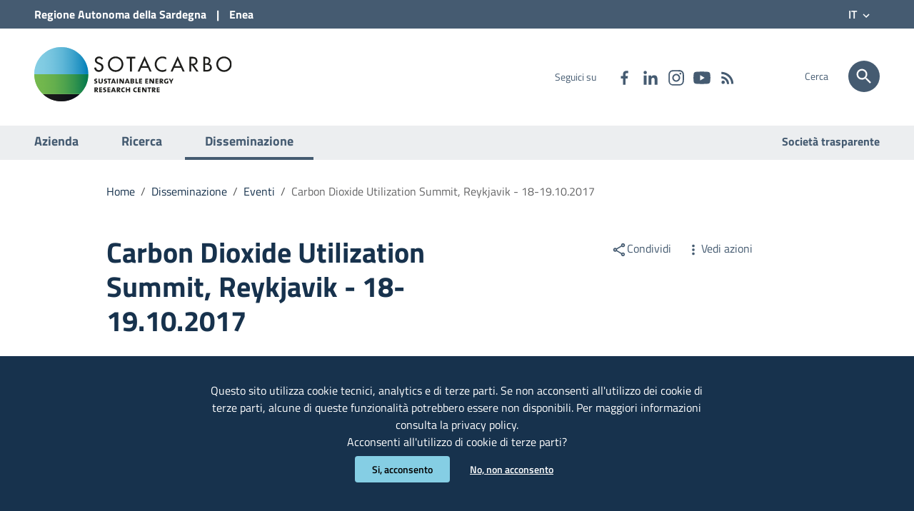

--- FILE ---
content_type: text/html;charset=UTF-8
request_url: https://www.sotacarbo.it/it/disseminazione/eventi/evento/Carbon-Dioxide-Utilization-Summit-Reykjavik-18-19.10.2017/
body_size: 8628
content:
<!doctype html>
<html lang="it">
	<head>
		<base href="https://www.sotacarbo.it:443/sotacarbo">
	<meta http-equiv="Content-Type" content="text/html; charset=utf-8" />
	<meta name="viewport" content="width=device-width, initial-scale=1, shrink-to-fit=no">
	<title>Carbon Dioxide Utilization Summit, Reykjavik - 18-19.10.2017 | Sotacarbo</title>
	<meta name="description" content="L’anidride carbonica, uno dei principali responsabili dell’aumento dell’effetto serra e dei conseguenti mutamenti climatici, non più problema ma risorsa e opportunità">
	<meta name="keywords" content="" />
	<meta name="robots" content="index, follow" />
	<meta name="revisit-after" content="7 days" />
	<link rel="apple-touch-icon" sizes="57x57" href="/system/modules/it.consulmedia.ttd.v10/resources/img/apple-icon-57x57.png" />
	<link rel="apple-touch-icon" sizes="60x60" href="/system/modules/it.consulmedia.ttd.v10/resources/img/apple-icon-60x60.png" />
	<link rel="apple-touch-icon" sizes="72x72" href="/system/modules/it.consulmedia.ttd.v10/resources/img/apple-icon-72x72.png" />
	<link rel="apple-touch-icon" sizes="76x76" href="/system/modules/it.consulmedia.ttd.v10/resources/img/apple-icon-76x76.png" />
	<link rel="apple-touch-icon" sizes="114x114" href="/system/modules/it.consulmedia.ttd.v10/resources/img/apple-icon-114x114.png" />
	<link rel="apple-touch-icon" sizes="120x120" href="/system/modules/it.consulmedia.ttd.v10/resources/img/apple-icon-120x120.png" />
	<link rel="apple-touch-icon" sizes="144x144" href="/system/modules/it.consulmedia.ttd.v10/resources/img/apple-icon-144x144.png" />
	<link rel="apple-touch-icon" sizes="152x152" href="/system/modules/it.consulmedia.ttd.v10/resources/img/apple-icon-152x152.png" />
	<link rel="apple-touch-icon" sizes="180x180" href="/system/modules/it.consulmedia.ttd.v10/resources/img/apple-icon-180x180.png" />
	<link rel="icon" type="image/png" href="/system/modules/it.consulmedia.ttd.v10/resources/img/favicon-32x32.png" sizes="32x32" />
	<link rel="icon" type="image/png" href="/system/modules/it.consulmedia.ttd.v10/resources/img/android-chrome-192x192.png" sizes="192x192" />
	<link rel="icon" type="image/png" href="/system/modules/it.consulmedia.ttd.v10/resources/img/favicon-96x96.png" sizes="96x96" />
	<link rel="icon" type="image/png" href="/system/modules/it.consulmedia.ttd.v10/resources/img/favicon-16x16.png" sizes="16x16" />

	<!-- FACEBOOK -->
	<meta property="og:site_name" content="Sotacarbo" />
	<meta property="og:url" content="https://www.sotacarbo.it:443/it/disseminazione/eventi/evento/Carbon-Dioxide-Utilization-Summit-Reykjavik-18-19.10.2017/" />
	<meta property="og:type" content="article" />
	<meta property="og:title" content="Carbon Dioxide Utilization Summit, Reykjavik - 18-19.10.2017" />
	<meta property="og:description" content="L’anidride carbonica, uno dei principali responsabili dell’aumento dell’effetto serra e dei conseguenti mutamenti climatici, non più problema ma risorsa e opportunità"/>
	<meta property="og:image" content="https://www.sotacarbo.it:443/.galleries/img-eventi/IMG_1611.jpg" />
	<!--<meta property="fb:app_id" content="xxxxxxxxxxxxxxxx" />-->

	<!-- TWITTER -->
	<meta name="twitter:card" content="summary_large_image" />
	<meta name="twitter:site" content="@Sotacarbo" />
	<meta name="twitter:title" content="Carbon Dioxide Utilization Summit, Reykjavik - 18-19.10.2017" />
	<meta name="twitter:description" content="L’anidride carbonica, uno dei principali responsabili dell’aumento dell’effetto serra e dei conseguenti mutamenti climatici, non più problema ma risorsa e opportunità"/>
	<meta name="twitter:image" content="https://www.sotacarbo.it:443/.galleries/img-eventi/IMG_1611.jpg" />
	
<link rel="stylesheet" href="/system/modules/it.consulmedia.ttd.v10/resources/css/bootstrap-italia.min.css" type="text/css" >
<link rel="stylesheet" href="/system/modules/it.consulmedia.ttd.v10/resources/css/angular-material.consulmedia.min.css" type="text/css" >
<link rel="stylesheet" href="/system/modules/it.consulmedia.ttd.v10/resources/css/angular-material.min.css" type="text/css" >
<link rel="stylesheet" href="/system/modules/it.consulmedia.ttd.v10/resources/css/consulmedia.css" type="text/css" >
<link rel="stylesheet" href="/system/modules/it.consulmedia.ttd.v10/resources/css/jquery-ui.min.css" type="text/css" >
<link rel="stylesheet" href="/system/modules/it.consulmedia.ttd.v10/resources/css/owl.carousel.min.css" type="text/css" >
<link rel="stylesheet" href="/system/modules/it.consulmedia.ttd.v10/resources/css/owl.theme.default.min.css" type="text/css" >
<link rel="stylesheet" href="/system/modules/it.consulmedia.ttd.v10/resources/css/venobox.min.css" type="text/css" ><link href="/system/modules/it.consulmedia.ttd.v10/resources/css/consulmedia-print.min.css" rel="stylesheet" type="text/css" media="print" />

	<script src="/system/modules/it.consulmedia.ttd.v10/resources/js/jquery-3.3.1.min.js"></script>

	
<link rel="stylesheet" href="/system/modules/it.consulmedia.ttd.v10/resources/css/sezioni.css" type="text/css" >
<link rel="stylesheet" href="/system/modules/it.consulmedia.ttd.v10/resources/css/interne.css" type="text/css" >
<link rel="stylesheet" href="/system/modules/it.consulmedia.ttd.v10/resources/css/owl.carousel.min.css" type="text/css" >
<link rel="stylesheet" href="/system/modules/it.consulmedia.ttd.v10/resources/css/owl.theme.default.min.css" type="text/css" >
<link rel="stylesheet" href="/system/modules/it.consulmedia.ttd.v10/resources/css/venobox.min.css" type="text/css" ></head>
	<body class="push-body" data-ng-app="consulmedia" data-ng-csp="no-inline-style">
		<div class="body_wrapper push_container clearfix" id="page_top">
			<div class="skiplink sr-only">
				<ul>
					<li><a accesskey="2" href="/it/disseminazione/eventi/evento/index.html#main_container">Vai al Contenuto</a></li>
					<li><a accesskey="3" href="/it/disseminazione/eventi/evento/index.html#menup">Vai alla navigazione del sito</a></li>
					<li><a accesskey="4" href="/it/disseminazione/eventi/evento/index.html#footer">Vai al Footer</a></li>
				</ul>
			</div>
			
			<header id="mainheader" class="navbar-fixed-top bg-primary container-fullwidth">
				<!-- Fascia Appartenenza -->
	<section class="preheader bg-secondary">
		<div class="container">
			<div class="row clearfix">
				<div class="col-lg-12 col-md-12 col-sm-12 entesup">
					<a aria-label="Collegamento a sito esterno - Sito della Regione Sardegna - nuova finestra" title="Regione Autonoma della Sardegna" href="https://www.regione.sardegna.it" target="_blank">
						Regione <span class="hidden-xs">Autonoma della </span>Sardegna</a>
					|
					<a aria-label="Collegamento a sito esterno - Sito di ENEA - nuova finestra" title="ENEA" href="https://www.enea.it" target="_blank">
						Enea</a>
					<div class="float-right">
						<!-- selezione lingua -->
						<div id="select-lingua" class=" float-left text-right">
								<div class="nav-item dropdown">
									<a class="nav-link dropdown-toggle" href="#" data-toggle="dropdown" aria-expanded="false">
										<span>IT</span>
										<svg class="icon"><use xlink:href="/system/modules/it.consulmedia.ttd.v10/resources/img/consulmedia.svg#cm-keyboard_arrow_down"></use></svg>
									</a>
									<div class="dropdown-menu shadow-lg">
										<div class="link-list-wrapper">
											<ul class="link-list">
												<li class="active">
																<a class="list-item" href="/it/disseminazione/eventi/evento/Carbon-Dioxide-Utilization-Summit-Reykjavik-18-19.10.2017/" title="Italiano">
																	Italiano</a>
															</li>
														</ul>
										</div>
									</div>
								</div>
							</div>
						<!-- selezione lingua -->
					</div>	
				</div>             
			</div>
		</div>               
	</section>
	<!-- Fascia Appartenenza -->
<!-- Button Menu -->
 				<button class="navbar-toggle menu-btn pull-left menu-left push-body jPushMenuBtn">
					<span class="sr-only">Visualizza/nascondi menu di navigazione</span>
					<span class="icon-bar icon-bar1"></span>
					<span class="icon-bar icon-bar2"></span>
					<span class="icon-bar icon-bar3"></span>
				</button>
				<!--End Button Menu -->
 
 				<!-- Menu -->
 				<nav class="cbp-spmenu cbp-spmenu-vertical cbp-spmenu-left" id="menup">
 					<div class="cbp-menu-wrapper clearfix">
						<div class="logo-burger">
							<div class="logoimg-burger">
								<a href="/index.html" title="Sito istituzionale"> 
									<img src="/system/modules/it.consulmedia.ttd.v10/resources/img/sotacarbo_logo.svg" alt="Logo Sotacarbo"/>
								</a>
							</div>
						</div>
						<h2 class="sr-only">Menu principale</h2>
						<ul class="nav navmenu">
							</li>
					<li class="">
				<a href="/it/azienda/" title="Vai alla pagina:&nbsp;Azienda" class="">
				Azienda</a>
			</li>
					<li class="">
				<a href="/it/ricerca/" title="Vai alla pagina:&nbsp;Ricerca" class="">
				Ricerca</a>
			</li>
					<li class="active">
				<a href="/it/disseminazione/" title="Vai alla pagina:&nbsp;Disseminazione" class="current">
				Disseminazione</a>
			</ul>
 						<ul class="utilitymobile">
							<li><a aria-label="Vai alla pagina:&nbsp;Società trasparente" href="/it/societa-trasparente/index.html" title="Vai alla pagina:&nbsp;Società trasparente">Società trasparente</a></li>
	</ul>
 						<ul class="list-inline socialmobile">
							<li class="small">Seguici su</li>
	<li class="list-inline-item"><a target="_blank" aria-label="Collegamento a sito esterno - Facebook - nuova finestra" href="https://www.facebook.com/Sotacarbo" title="Seguici su Facebook"><svg class="icon"><use xlink:href="/system/modules/it.consulmedia.ttd.v10/resources/img/consulmedia3.svg#cm-facebook"></use></svg><span class="hidden">Seguici su Facebook</span></a></li>
	<li><a target="_blank" aria-label="Collegamento a sito esterno - Linkedin - nuova finestra" href="https://www.linkedin.com/company/sotacarbo-spa/?viewAsMember=true" title="Seguici su Linkedin"><svg class="icon"><use xlink:href="/system/modules/it.consulmedia.ttd.v10/resources/img/consulmedia3.svg#cm-linkedin"></use></svg><span class="hidden">Seguici su Linkedin</span></a></li>
	<li><a target="_blank" aria-label="Collegamento a sito esterno - Instagram - nuova finestra" href="https://www.instagram.com/sotacarbo_spa/profilecard/?igsh=MWoyMmE5ajB5Ynh1NA==" title="Seguici su Instagram"><svg class="icon"><use xlink:href="/system/modules/it.consulmedia.ttd.v10/resources/img/consulmedia3.svg#cm-instagram"></use></svg><span class="hidden">Seguici su Instagram</span></a></li>
	<li><a target="_blank" aria-label="Collegamento a sito esterno - YouTube - nuova finestra" href="https://www.youtube.com/@sotacarbospa513" title="Seguici su YouTube"><svg class="icon"><use xlink:href="/system/modules/it.consulmedia.ttd.v10/resources/img/consulmedia3.svg#cm-youtube"></use></svg><span class="hidden">Seguici su YouTube</span></a></li>
	<li><a aria-label="Vai alla pagina: - RSS" href="/it/service/rss/" title="RSS"><svg class="icon"><use xlink:href="/system/modules/it.consulmedia.ttd.v10/resources/img/consulmedia3.svg#cm-rss"></use></svg><span class="hidden">RSS</span></a></li>
</ul>
 					</div>
 				</nav>
 				<!-- End Menu -->
				
				<!-- Menu AP -->
				<!-- End Menu AP -->
 				
				<!-- Intestazione -->
	<div class="container header" data-ng-controller="RicercaController">
		<div class="row clearfix">
			<div class="col-xl-6 col-lg-6 col-md-8 col-sm-12 comune">
				<div class="logoprint">
					<h1>
						<img src="/system/modules/it.consulmedia.ttd.v10/resources/img/sotacarbo_logo.svg" alt="Logo Sotacarbo"/>
						<span>Sotacarbo SpA</span>
					</h1>
				</div>
				<div class="logoimg">
					<a href="/it/index.html" title="Sito istituzionale"> 
						<img src="/system/modules/it.consulmedia.ttd.v10/resources/img/sotacarbo_logo.svg" alt="Logo Sotacarbo"/>
					</a>
				</div>
				<div class="logotxt sr-only">
					<h1>
						<a href="/it/index.html" title="Sito istituzionale">Sotacarbo SpA</a>
					</h1>
				</div>
				<!-- pulsante ricerca mobile -->
				<div class="p_cercaMobile clearfix">
					<a aria-label="Cerca" class="btn btn-default btn-cerca pull-right" href="/it/service/cerca/">
						<svg class="icon"><use xlink:href="/system/modules/it.consulmedia.ttd.v10/resources/img/consulmedia3.svg#cm-search"></use></svg>
					</a>
				</div>
				<!-- pulsante ricerca mobile -->
			</div>

			<div class="col-xl-4 col-lg-4 d-none d-lg-block d-md-none pull-right text-right">
				<!-- social-->
				<ul class="list-inline text-right social">
					<li class="small list-inline-item">Seguici su</li>
					<li class="list-inline-item"><a target="_blank" aria-label="Collegamento a sito esterno - Facebook - nuova finestra" href="https://www.facebook.com/Sotacarbo" title="Seguici su Facebook"><svg class="icon"><use xlink:href="/system/modules/it.consulmedia.ttd.v10/resources/img/consulmedia3.svg#cm-facebook"></use></svg><span class="hidden">Seguici su Facebook</span></a></li>
					<li class="list-inline-item"><a target="_blank" aria-label="Collegamento a sito esterno - Linkedin - nuova finestra" href="https://www.linkedin.com/company/sotacarbo-spa/?viewAsMember=true" title="Seguici su Linkedin"><svg class="icon"><use xlink:href="/system/modules/it.consulmedia.ttd.v10/resources/img/consulmedia3.svg#cm-linkedin"></use></svg><span class="hidden">Seguici su Linkedin</span></a></li>
					<li class="list-inline-item"><a target="_blank" aria-label="Collegamento a sito esterno - Instagram - nuova finestra" href="https://www.instagram.com/sotacarbo_spa/profilecard/?igsh=MWoyMmE5ajB5Ynh1NA==" title="Seguici su Instagram"><svg class="icon"><use xlink:href="/system/modules/it.consulmedia.ttd.v10/resources/img/consulmedia3.svg#cm-instagram"></use></svg><span class="hidden">Seguici su Instagram</span></a></li>
					<li class="list-inline-item"><a target="_blank" aria-label="Collegamento a sito esterno - YouTube - nuova finestra" href="https://www.youtube.com/@sotacarbospa513" title="Seguici su YouTube"><svg class="icon"><use xlink:href="/system/modules/it.consulmedia.ttd.v10/resources/img/consulmedia3.svg#cm-youtube"></use></svg><span class="hidden">Seguici su YouTube</span></a></li>
					<!--
					<li class="list-inline-item"><a target="_blank" aria-label="Collegamento a sito esterno - Telegram - nuova finestra" href="" title="Seguici su Telegram"><svg class="icon"><use xlink:href="/system/modules/it.consulmedia.ttd.v10/resources/img/consulmedia3.svg#cm-telegram"></use></svg><span class="hidden">Seguici su Telegram</span></a></li>
					<li class="list-inline-item"><a target="_blank" aria-label="Collegamento a sito esterno - Whatsapp - nuova finestra" href="tel:+39" title="Contattaci su WhatsApp"><svg class="icon"><use xlink:href="/system/modules/it.consulmedia.ttd.v10/resources/img/consulmedia3.svg#cm-whatsapp"></use></svg><span class="hidden">Contattaci su WhatsApp</span></a></li>
					-->
					<li class="list-inline-item"><a aria-label="Vai alla pagina: - RSS" href="/it/service/rss/" title="RSS"><svg class="icon"><use xlink:href="/system/modules/it.consulmedia.ttd.v10/resources/img/consulmedia3.svg#cm-rss"></use></svg><span class="hidden">RSS</span></a></li>
				</ul>
				<!-- social-->
			</div>

			<div class="col-xl-2 col-lg-2 col-md-4 d-none d-md-block d-md-none text-right">
				<!-- ricerca -->
				<div class="cerca float-right">					
					<span>Cerca</span>
					<a href="/it/service/cerca/" aria-label="Cerca" class="btn btn-default btn-cerca pull-right">
						<svg class="icon"><use xlink:href="/system/modules/it.consulmedia.ttd.v10/resources/img/consulmedia3.svg#cm-search"></use></svg>
					</a>
				</div>
				<!-- ricerca -->
			</div>
		</div>
	</div>
	<!-- Intestazione -->	
<section class="hidden-xs" id="sub_nav">
                    <h2 class="sr-only">Submenu</h2>
                    <div class="container">
                        <div class="row">
                            <div class="col-lg-6 col-md-8 pull-left text-left">
                                <ul class="sub_nav clearfix">
				                    </li>
					<li class="">
				<a href="/it/azienda/" title="Vai alla pagina:&nbsp;Azienda" class="">
				Azienda</a>
			</li>
					<li class="">
				<a href="/it/ricerca/" title="Vai alla pagina:&nbsp;Ricerca" class="">
				Ricerca</a>
			</li>
					<li class="active">
				<a href="/it/disseminazione/" title="Vai alla pagina:&nbsp;Disseminazione" class="current">
				Disseminazione</a>
			</ul>
				            </div>
				            <div class="col-lg-6 col-md-4 pull-right text-right">
				                <ul class="list_link-utili">
									<li><a aria-label="Vai alla pagina:&nbsp;Società trasparente" href="/it/societa-trasparente/index.html" title="Vai alla pagina:&nbsp;Società trasparente">Società trasparente</a></li>
	</ul>
				            </div>
				        </div>
                    </div>
                </section>
			</header>
			
			<main id="main_container">
				<section id="briciole">
					<div class="container">
						<div class="row">
							<div class="offset-lg-1 col-lg-10 col-md-12">
								<nav class="breadcrumb-container" aria-label="Ti trovi in">
		<ol class="breadcrumb">
			<li class="breadcrumb-item">
									<a href="/it/" title="Vai alla pagina:Home">Home</a>
									<span class="separator">/</span>
								</li>
								<li class="breadcrumb-item">
									<a href="/it/disseminazione/" title="Vai alla pagina:Disseminazione">Disseminazione</a>
									<span class="separator">/</span>
								</li>
								<li class="breadcrumb-item">
									<a href="/it/disseminazione/eventi/" title="Vai alla pagina:Eventi">Eventi</a>
									<span class="separator">/</span>
								</li>
								<li class="breadcrumb-item active" aria-current="page">
									Carbon Dioxide Utilization Summit, Reykjavik - 18-19.10.2017</li>
							</ol>
	</nav>
</div>
						</div>
					</div>
				</section>
				<div  id="dettaglio-contenuto" ><div>
		<section id="intro">
			<div class="container">
				<div class="row">
					<div class="offset-lg-1 col-lg-6 col-md-8">
						<div class="titolo-sezione">
							<h2>Carbon Dioxide Utilization Summit, Reykjavik - 18-19.10.2017</h2>
							<p>L’anidride carbonica, uno dei principali responsabili dell’aumento dell’effetto serra e dei conseguenti mutamenti climatici, non più problema ma risorsa e opportunità</p>
						</div>
					</div>
					<div class="offset-lg-1 col-lg-3 col-md-4">
						<aside id="argomenti-sezione">
							<div class="argomenti">
								<div class="condividi">
		<div class="dropdown d-inline">
			<a href="#" title="Menu Condividi" id="shareActions" data-toggle="dropdown" aria-haspopup="true" aria-expanded="true" class="mr16 dropdown-toggle"><svg class="icon"><use xlink:href="/system/modules/it.consulmedia.ttd.v10/resources/img/consulmedia.svg#cm-share"></use></svg>Condividi</a>	
			<div class="dropdown-menu shadow-lg" aria-labelledby="shareActions">
				<div class="link-list-wrapper">
					<ul class="link-list">
						<li>
							<a href="#" onclick="javascript:condividiSocial('facebook','');return false;" class="list-item left-icon" title="Condividi su: Facebook">
								<svg class="icon icon-primary left"><use xlink:href="/system/modules/it.consulmedia.ttd.v10/resources/img/consulmedia.svg#cm-facebook"></use></svg>
								Facebook
							</a>
						</li>
						<li>
							<a href="#" onclick="javascript:condividiSocial('twitter','','Carbon Dioxide Utilization Summit, Reykjavik - 18-19.10.2017');return false;" class="list-item left-icon" title="Condividi su: Twitter">
								<svg class="icon icon-primary left"><use xlink:href="/system/modules/it.consulmedia.ttd.v10/resources/img/consulmedia.svg#cm-twitter"></use></svg>
								Twitter
							</a>
						</li>
						<li>
							<a href="#" onclick="javascript:condividiSocial('linkedin','');return false;" class="list-item left-icon" title="Condividi su: Linkedin">
								<svg class="icon icon-primary left"><use xlink:href="/system/modules/it.consulmedia.ttd.v10/resources/img/consulmedia.svg#cm-linkedin"></use></svg>
								Linkedin
							</a>
						</li>
						<li>
							<a href="#" onclick="javascript:condividiSocial('whatsapp','');return false;" class="list-item left-icon" title="Condividi su: WhatsApp">
								<svg class="icon icon-primary left"><use xlink:href="/system/modules/it.consulmedia.ttd.v10/resources/img/consulmedia.svg#cm-whatsapp"></use></svg>
								WhatsApp
							</a>
						</li>
						<li>
							<a href="#" onclick="javascript:condividiSocial('telegram','','Carbon Dioxide Utilization Summit, Reykjavik - 18-19.10.2017');return false;" class="list-item left-icon" title="Condividi su: Telegram">
								<svg class="icon icon-primary left"><use xlink:href="/system/modules/it.consulmedia.ttd.v10/resources/img/consulmedia.svg#cm-telegram"></use></svg>
								Telegram
							</a>
						</li>
					</ul>
				</div>
			</div>
		</div>
		<div class="dropdown d-inline">
			<a href="#" title="Vedi azioni" id="viewActions" data-toggle="dropdown" aria-haspopup="true" aria-expanded="false"><svg class="icon"><use xlink:href="/system/modules/it.consulmedia.ttd.v10/resources/img/consulmedia.svg#cm-more_vert"></use></svg>Vedi azioni</a>
			<div class="dropdown-menu shadow-lg" aria-labelledby="viewActions">
				<div class="link-list-wrapper">
					<ul class="link-list">
						<li>
							<a href="" onclick="saveAs(new Blob([$('html').html()], {type: 'text/plain;charset=utf-8'}), 'Carbon Dioxide Utilization Summit, Reykjavik - 18-19.10.2017'+'.html');" class="list-item left-icon" title="Scarica il file">
								<svg class="icon icon-primary left"><use xlink:href="/system/modules/it.consulmedia.ttd.v10/resources/img/consulmedia.svg#cm-save_alt"></use></svg>Scarica</a>
						</li>
						<li>
							<a href="#" onclick="window.print();return false;" class="list-item left-icon" title="Stampa il contenuto">
								<svg class="icon icon-primary left"><use xlink:href="/system/modules/it.consulmedia.ttd.v10/resources/img/consulmedia.svg#cm-print"></use></svg>Stampa</a>
						</li>
						<li>
							<a href="mailto:?subject=Sito istituzionale - Sotacarbo SpA&body=https://www.sotacarbo.it/it/disseminazione/eventi/evento/Carbon-Dioxide-Utilization-Summit-Reykjavik-18-19.10.2017/" class="list-item left-icon" title="Invia il contenuto">
								<svg class="icon icon-primary left"><use xlink:href="/system/modules/it.consulmedia.ttd.v10/resources/img/consulmedia.svg#cm-email"></use></svg>Invia</a>
						</li>
					</ul>
				</div>
			</div>
		</div>
	</div>
</div>
						</aside>
					</div>
				</div>
			</div>
		</section>
	
		<section id="articolo-dettaglio-foto">
						<div class="articolo-foto img-fit-cover">
							<figure>
								<a href="/.galleries/img-eventi/IMG_1611.jpg" class="venobox vbox-item" data-title="IMG_1611">
									<img src="/.galleries/img-eventi/IMG_1611.jpg?__scale=w:1920,h:480,t:2,c:transparent" alt="IMG_1611" title="IMG_1611" class="img-fluid" /></a>
								<figcaption>IMG_1611 &nbsp;</figcaption>
							</figure>
						</div>
					</section>	
				<section id="articolo-dettaglio-testo">
			<div class="container">	
				<div class="row">
					<div class="linetop-lg"></div>
					<div class="col-lg-3 col-md-4 lineright">
						<aside id="menu-sinistro">
							<h4 class="dropdown">
								<a data-toggle="collapse" href="#lista-paragrafi" role="button" aria-expanded="true" aria-controls="lista-paragrafi">
									Indice della pagina<svg class="icon"><use xlink:href="/system/modules/it.consulmedia.ttd.v10/resources/img/consulmedia.svg#cm-keyboard_arrow_up"></use></svg>
								</a>
							</h4>
							<div class="menu-separatore"><div id="progressbar" class="bg-complementary"></div></div>
							<div id="lista-paragrafi" class="list-group collapse show">
								<a class="list-group-item list-group-item-action" href="/it/disseminazione/eventi/evento/Carbon-Dioxide-Utilization-Summit-Reykjavik-18-19.10.2017/#articolo-par-intro" title="Vai al paragrafo&nbsp;Cos'è">Cos'è</a>
									<a class="list-group-item list-group-item-action" href="/it/disseminazione/eventi/evento/Carbon-Dioxide-Utilization-Summit-Reykjavik-18-19.10.2017/#articolo-par-date_orari" title="Vai al paragrafo&nbsp;Date e orari">Date e orari</a>
								<a class="list-group-item list-group-item-action" href="/it/disseminazione/eventi/evento/Carbon-Dioxide-Utilization-Summit-Reykjavik-18-19.10.2017/#articolo-par-info" title="Vai al paragrafo&nbsp;Ulteriori informazioni">Ulteriori informazioni</a>
							</div>
						</aside>
					</div>
					<div class="col-lg-9 col-md-8 pt8 mt24">
						<div class="articolo-paragrafi">
							<div class="row">
										<div class="offset-md-1 col-md-11 paragrafo">
											<a id="articolo-par-intro"> </a>
											<h4>Cos'è</h4>
										</div>
									</div>
									<div class="row ">
													<div class="offset-md-1 col-md-8 testolungo">
														<p style="text-align: justify;">L’anidride carbonica, uno dei principali responsabili dell’aumento dell’effetto serra e dei conseguenti mutamenti climatici, non più problema ma risorsa e opportunità. Di questo si è discusso nel corso della nona edizione del Carbon Dioxide Utilization Summit, tenutosi a Reykjavik (Islanda) il 18 e 19 ottobre e organizzato dalla Active Communication International (ACI).</p>
<p style="text-align: justify;">Nel corso dell’evento è stato sottolineato, più volte e con forza, come il reimpiego della CO2 per la produzione di combustibili liquidi e composti chimici sia sempre più promettente, sia dal punto di vista ambientale che da quello economico. Se da un lato produrre combustibili liquidi da CO2 (e idrogeno da fonti rinnovabili) consente di rimpiazzare, almeno in parte, i derivati del petrolio, d’altra parte un tale approccio porta notevoli vantaggi in termini di regolazione e gestione della rete elettrica. Con la diffusione sempre maggiore degli impianti di generazione elettrica da fonti rinnovabili non programmabili (eolico e fotovoltaico su tutti), son sempre più frequenti le discrepanze, sia temporali che geografiche, tra domanda e offerta di energia. In questo senso, le tecnologie di utilizzo della CO2 consentono un impiego dell’energia in surplus, contribuendo alla stabilizzazione della rete elettrica, oggi effettuata mantenendo in “riserva calda” (con inutile consumo di combustibile e conseguenti emissioni di CO2 e di inquinanti) centrali termoelettriche alimentate a combustibili fossili, che devono star pronte a immettere energia in rete.</p>
<p style="text-align: justify;">La strategia proposta per il contenimento delle emissioni – pienamente in linea con l’approccio che Sotacarbo segue ormai da anni per le proprie ricerche – è quella di prevenire le emissioni grazie a un ulteriore sviluppo delle rinnovabili, minimizzarle aumentando l’efficienza degli impianti (in fase di produzione e di utilizzo), riciclare la CO2 e confinare geologicamente quella non riciclabile.</p>
<p style="text-align: justify;">Lo sviluppo tecnologico si scontra ancora con l’elevato costo dei sistemi di elettrolisi per la produzione di idrogeno dall’acqua e con la bassa efficienza di conversione dei catalizzatori impiegati per promuovere le reazioni. Tali aspetti sono oggetto di grande attenzione da parte di chi fa ricerca e di chi sviluppa i componenti. Per accelerare un tale sviluppo, infine, è stata evidenziata la necessità di creare una rete ampia di collaborazioni tra i vari soggetti operanti nel settore.</p>
<p style="text-align: justify;">Il congresso è stato preceduto, il 17 ottobre, da una visita al George Olah Power to Methanol Plant della Carbon Recycling International (CRI), il primo (e per ora unico) impianto al mondo che, su scala dimostrativa, produce 4000 tonnellate all’anno di metanolo (commercializzato come Vulcanol) da CO2 ed energia elettrica, entrambe di origine geotermica. APet/MM</p>
&nbsp;</div>
												</div>
											<div class="row">
								<div class="offset-md-1 col-md-11 paragrafo">
									<a id="articolo-par-date_orari"> </a>
									<h4>Date e orari</h4>
								</div>
							</div>
							<div class="row stepper mt12">
								<div class="offset-md-1 col-md-11">
									<div class="step">
												<div class="date-step">
													<span class="date-step-giorno">20</span><br>
													<span class="date-step-mese">ott/17</span>
													<span class="pallino"></span>
												</div>
												<div class="testo-step">
													<div class="scheda-gestione">
														<p>
															ore&nbsp;11:02
															-&nbsp;Inizio evento<br/>
														</p>
													</div>
												</div>
											</div>
										</div>
							</div>
							<div class="row">
								<div class="offset-md-1 col-md-11 paragrafo">
									<a id="articolo-par-info"> </a>
									<h4>Ulteriori informazioni</h4>
								</div>
							</div>
							<div class="row articolo-ulterioriinfo">
								<div class="offset-md-1 col-md-11">
									<div class="row">
										<div class="col-md-12 mt16">
											<p>Ultimo aggiornamento</p>
											<p class="data-articolo">
												<strong>06/11/2024, 12:02</strong>
											</p>
										</div>
									</div>
								</div>
							</div>
						</div>
					</div>
				</div>
			</div>
		</section>
	</div>
</div></main>
			
			<footer id="footer">
				<div class="container">
					<section class="footer-logo">
 		<div class="row clearfix">
 			<div class="col-sm-12 intestazione">
 				<div class="logoimg">
 					<a href="/it/index.html" title="Sito istituzionale">
						<img src="/system/modules/it.consulmedia.ttd.v10/resources/img/sotacarbo_logo_white.svg" alt="Logo Sotacarbo"/>
 					</a>
 				</div>
			</div>
		</div>
	</section>
<section class="lista-sezioni">
				        <div class="row">
					        <div class="col-lg-3 col-md-3 col-sm-6">
					<h4>
						<a aria-label="Vai alla pagina:&nbsp;Azienda" href="/it/azienda/" title="Vai alla pagina:&nbsp;Azienda">
							<svg class="icon"><use xlink:href="/system/modules/it.consulmedia.ttd.v10/resources/img/consulmedia.svg#cm-warehouse"></use></svg>Azienda</a>
					</h4>
					<div class="footer-list clearfix">
						<ul>
			<li><a aria-label="Vai alla pagina:&nbsp;Azienda - Cultura aziendale" href="/it/azienda/cultura-aziendale/" title="Vai alla pagina:&nbsp;Cultura aziendale">Cultura aziendale</a></li>
					<li><a aria-label="Vai alla pagina:&nbsp;Azienda - Soci" href="/it/azienda/soci/" title="Vai alla pagina:&nbsp;Soci">Soci</a></li>
					<li><a aria-label="Vai alla pagina:&nbsp;Azienda - Personale" href="/it/azienda/personale/" title="Vai alla pagina:&nbsp;Personale">Personale</a></li>
					<li><a aria-label="Vai alla pagina:&nbsp;Azienda - Contatti" href="/it/azienda/contatti/" title="Vai alla pagina:&nbsp;Contatti">Contatti</a></li>
					<li><a aria-label="Vai alla pagina:&nbsp;Azienda - Sede" href="/it/azienda/sede/" title="Vai alla pagina:&nbsp;Sede">Sede</a></li>
					</ul>
						</div>
					</div>
				<div class="col-lg-3 col-md-3 col-sm-6">
					<h4>
						<a aria-label="Vai alla pagina:&nbsp;Ricerca" href="/it/ricerca/" title="Vai alla pagina:&nbsp;Ricerca">
							<svg class="icon"><use xlink:href="/system/modules/it.consulmedia.ttd.v10/resources/img/consulmedia.svg#cm-science"></use></svg>Ricerca</a>
					</h4>
					<div class="footer-list clearfix">
						<ul>
			<li><a aria-label="Vai alla pagina:&nbsp;Ricerca - Missione" href="/it/ricerca/missione/" title="Vai alla pagina:&nbsp;Missione">Missione</a></li>
					<li><a aria-label="Vai alla pagina:&nbsp;Ricerca - Attività" href="/it/ricerca/attivita/" title="Vai alla pagina:&nbsp;Attività">Attività</a></li>
					<li><a aria-label="Vai alla pagina:&nbsp;Ricerca - Infrastrutture" href="/it/ricerca/infrastrutture/" title="Vai alla pagina:&nbsp;Infrastrutture">Infrastrutture</a></li>
					<li><a aria-label="Vai alla pagina:&nbsp;Ricerca - Progetti" href="/it/ricerca/progetti/" title="Vai alla pagina:&nbsp;Progetti">Progetti</a></li>
					<li><a aria-label="Vai alla pagina:&nbsp;Ricerca - Collaborazioni" href="/it/ricerca/collaborazioni/" title="Vai alla pagina:&nbsp;Collaborazioni">Collaborazioni</a></li>
					</ul>
						</div>
					</div>
				<div class="col-lg-3 col-md-3 col-sm-6">
					<h4>
						<a aria-label="Vai alla pagina:&nbsp;Disseminazione" href="/it/disseminazione/" title="Vai alla pagina:&nbsp;Disseminazione">
							<svg class="icon"><use xlink:href="/system/modules/it.consulmedia.ttd.v10/resources/img/consulmedia.svg#cm-event"></use></svg>Disseminazione</a>
					</h4>
					<div class="footer-list clearfix">
						<ul>
			<li><a aria-label="Vai alla pagina:&nbsp;Disseminazione - ONE" href="/it/disseminazione/one/" title="Vai alla pagina:&nbsp;ONE">ONE</a></li>
					<li><a aria-label="Vai alla pagina:&nbsp;Disseminazione - Sotacarbo per le scuole" href="/it/disseminazione/sotacarbo-scuole/" title="Vai alla pagina:&nbsp;Sotacarbo per le scuole">Sotacarbo per le scuole</a></li>
					<li><a aria-label="Vai alla pagina:&nbsp;Disseminazione - Sotacarbo Summer School" href="/it/disseminazione/sotacarbo-summer-school/" title="Vai alla pagina:&nbsp;Sotacarbo Summer School">Sotacarbo Summer School</a></li>
					<li><a aria-label="Vai alla pagina:&nbsp;Disseminazione - Notizie" href="/it/disseminazione/notizie/" title="Vai alla pagina:&nbsp;Notizie">Notizie</a></li>
					<li><a aria-label="Vai alla pagina:&nbsp;Disseminazione - Gallerie" href="/it/disseminazione/gallery/" title="Vai alla pagina:&nbsp;Gallerie">Gallerie</a></li>
					</ul>
			</div>
		</div>
		<div class="col-lg-3 col-md-3 col-sm-6">
			<h4>
				<a aria-label="Vai alla pagina:&nbsp;Società trasparente" href="/it/societa-trasparente/" title="Vai alla pagina:&nbsp;Società trasparente">
					<svg class="icon"><use xlink:href="/system/modules/it.consulmedia.ttd.v10/resources/img/consulmedia.svg#cm-description"></use></svg>Società trasparente</a>
			</h4>
			<div class="footer-list clearfix">
				<ul>
					<li><a aria-label="Vai alla pagina:&nbsp;Società trasparente - Disposizioni generali" href="/it/societa-trasparente/disposizioni-generali/" title="Vai alla pagina:&nbsp;Disposizioni generali">Disposizioni generali</a></li>
						<li><a aria-label="Vai alla pagina:&nbsp;Società trasparente - Organizzazione" href="/it/societa-trasparente/organizzazione/" title="Vai alla pagina:&nbsp;Organizzazione">Organizzazione</a></li>
						<li><a aria-label="Vai alla pagina:&nbsp;Società trasparente - Selezione del personale" href="/it/societa-trasparente/selezione-personale/" title="Vai alla pagina:&nbsp;Selezione del personale">Selezione del personale</a></li>
						<li><a aria-label="Vai alla pagina:&nbsp;Società trasparente - Bandi di gara e contratti" href="/it/societa-trasparente/bandi-gara-contratti/" title="Vai alla pagina:&nbsp;Bandi di gara e contratti">Bandi di gara e contratti</a></li>
						<li><a aria-label="Vai alla pagina:&nbsp;Società trasparente - Altri contenuti" href="/it/societa-trasparente/altri-contenuti/" title="Vai alla pagina:&nbsp;Altri contenuti">Altri contenuti</a></li>
						</ul>
			</div>
		</div>
	</div>
					</section>
				    <section class="lista-linkutili">
				        <div class="row">
							<div class="col-lg-3 col-md-3 col-sm-6 footer-contatti">
		<h4>Contatti</h4>
		<p>
			<strong>Sotacarbo SpA</strong><br />
			<a target="blank" title="Collegamento a sito esterno GoogleMaps" href="https://www.google.com/maps/place/Sotacarbo+SpA+-+Sustainable+Energy+Research+Centre/@39.158671,8.5086373,17z/data=!3m1!4b1!4m5!3m4!1s0x12e70639f679c849:0x99ca30948c5bdb93!8m2!3d39.158671!4d8.510826">Grande Miniera Serbariu<br />09013 Carbonia (CI) - Italia</a><br />
			Codice fiscale / P. IVA:&nbsp;01714900923<br />
			Capitale:&nbsp;€ 2.663.999,64<br />
		</p>
		<p>
			La Società è stata costituita il 2.4.1987 con la legge 351/85</p>
	</div>
	<div class="col-lg-3 col-md-3 col-sm-6 footer-contatti">
		<h4><span class="sr-only">Numeri utili</span>&nbsp;</h4>
		<p>
			Telefono: +39 0781670444<br />
			Fax: +39 0783 791229</p>
		<p>
			E-mail: <a href="mailto:sotacarbo@sotacarbo.it" title="Scrivi una email a sotacarbo@sotacarbo.it">sotacarbo@sotacarbo.it</a>
		</p>
		<p>
			PEC: <a href="mailto:sotacarbo@pec.sotacarbo.it" title="Scrivi una email a sotacarbo@pec.sotacarbo.it">sotacarbo@pec.sotacarbo.it</a><br />
			<a href="mailto:sotacarbo@pec.it" title="Scrivi una email a sotacarbo@pec.it">sotacarbo@pec.it</a>
		</p>
	</div>
	<div class="col-lg-3 col-md-3 col-sm-6 footer-seguici">
		<h4>Seguici su</h4>
		<ul class="list-inline text-left social">
			<li class="list-inline-item"><a target="_blank" aria-label="Collegamento a sito esterno - Facebook - nuova finestra" href="https://www.facebook.com/Sotacarbo" title="Seguici su Facebook"><svg class="icon"><use xlink:href="/system/modules/it.consulmedia.ttd.v10/resources/img/consulmedia3.svg#cm-facebook"></use></svg><span class="hidden">Seguici su Facebook</span></a></li>
			<li class="list-inline-item"><a target="_blank" aria-label="Collegamento a sito esterno - Linkedin - nuova finestra" href="https://www.linkedin.com/company/sotacarbo-spa/?viewAsMember=true" title="Seguici su Linkedin"><svg class="icon"><use xlink:href="/system/modules/it.consulmedia.ttd.v10/resources/img/consulmedia3.svg#cm-linkedin"></use></svg><span class="hidden">Seguici su Linkedin</span></a></li>
			<li class="list-inline-item"><a target="_blank" aria-label="Collegamento a sito esterno - Instagram - nuova finestra" href="https://www.instagram.com/sotacarbo_spa/profilecard/?igsh=MWoyMmE5ajB5Ynh1NA==" title="Seguici su Instagram"><svg class="icon"><use xlink:href="/system/modules/it.consulmedia.ttd.v10/resources/img/consulmedia3.svg#cm-instagram"></use></svg><span class="hidden">Seguici su Instagram</span></a></li>
			<li class="list-inline-item"><a target="_blank" aria-label="Collegamento a sito esterno - YouTube - nuova finestra" href="https://www.youtube.com/@sotacarbospa513" title="Seguici su YouTube"><svg class="icon"><use xlink:href="/system/modules/it.consulmedia.ttd.v10/resources/img/consulmedia3.svg#cm-youtube"></use></svg><span class="hidden">Seguici su YouTube</span></a></li>
					
			<li class="list-inline-item"><a aria-label="Vai alla pagina: - RSS" href="/it/service/rss/" title="RSS"><svg class="icon"><use xlink:href="/system/modules/it.consulmedia.ttd.v10/resources/img/consulmedia3.svg#cm-rss"></use></svg><span class="hidden">RSS</span></a></li>
		</ul>
	</div>
	<div class="col-lg-3 col-md-3 col-sm-6 footer-iso">
		<h4>&nbsp;</h4>
		<p>
			<a href="https://www.sotacarbo.it/it/societa-trasparente/altri-contenuti/prevenzione-della-corruzione/tutela-dei-dipendenti-e-dei-collaboratori-che-segnalano-illeciti-c.d.-whistleblower/" title="nuova finestraSegnalazioni di illeciti">Segnalazioni di illeciti</a>
		</p>
</div>
</div>
					</section>
					<section class="postFooter clearfix">
		<div class="link_piede_footer">
			<h3 class="sr-only">Sezione Link Utili</h3>
			<a href="/it/service/privacy/index.html" title="Vai alla pagina:&nbsp;Privacy">Privacy</a> | 
			<a href="/it/service/note-legali/index.html" title="Vai alla pagina:&nbsp;Note legali">Note legali</a> | 
			<a href="/it/service/accessibilita/index.html" title="Vai alla pagina:&nbsp;Accessibilità">Accessibilità</a> | 
			<a target="_blank" href="https://www.consulmedia.it/" title="Collegamento a sito esterno - Consulmedia - nuova finestra">ConsulMedia</a>
		</div> 
	</section>
</div>
			</footer>
		</div>
		<div id="topcontrol" class="topcontrol bg-secondary" title="Torna su">
		<svg class="icon"><use xlink:href="/system/modules/it.consulmedia.ttd.v10/resources/img/consulmedia.svg#cm-keyboard_arrow_up"></use></svg>
	</div>
<script>window.__PUBLIC_PATH__ = '/system/modules/it.consulmedia.ttd.v10/resources/fonts'</script>
	
<script src="/system/modules/it.consulmedia.ttd.v10/resources/js/popper.min.js"></script>
<script src="/system/modules/it.consulmedia.ttd.v10/resources/js/bootstrap-italia.min.js"></script>
<script src="/system/modules/it.consulmedia.ttd.v10/resources/js/consulmedia.min.js"></script>
<script src="/system/modules/it.consulmedia.ttd.v10/resources/js/jquery-ui.min.js"></script>
<script src="/system/modules/it.consulmedia.ttd.v10/resources/js/angular.min.js"></script>
<script src="/system/modules/it.consulmedia.ttd.v10/resources/js/angular-animate.min.js"></script>
<script src="/system/modules/it.consulmedia.ttd.v10/resources/js/angular-aria.min.js"></script>
<script src="/system/modules/it.consulmedia.ttd.v10/resources/js/angular-messages.min.js"></script>
<script src="/system/modules/it.consulmedia.ttd.v10/resources/js/angular-sanitize.min.js"></script>
<script src="/system/modules/it.consulmedia.ttd.v10/resources/js/angular-material.consulmedia.min.js"></script>
<script src="/system/modules/it.consulmedia.ttd.v10/resources/js/app.min.js"></script>
<script src="/system/modules/it.consulmedia.ttd.v10/resources/js/ricerca-controller.min.js"></script>
<script src="/system/modules/it.consulmedia.ttd.v10/resources/js/ricerca-service.min.js"></script>
<script src="/system/modules/it.consulmedia.ttd.v10/resources/js/general-service.min.js"></script>
<script src="/system/modules/it.consulmedia.ttd.v10/resources/js/jquery.cookie.min.js"></script>
<script src="/system/modules/it.consulmedia.ttd.v10/resources/js/jquery.cookiecuttr.min.js"></script>
<script src="/system/modules/it.consulmedia.ttd.v10/resources/js/venobox.min.js"></script>
<script src="/system/modules/it.consulmedia.ttd.v10/resources/js/owl.carousel.min.js"></script>
<script>
$(document).ready(function() {        
	var owlGal = $('#owl-galleria');
	owlGal.owlCarousel({
		nav:false,
		startPosition: 0,
		autoPlay:false,
		responsiveClass:true,
		responsive:{ 0:{items:1}, 576:{items:2}, 768:{items:2},	991:{items:3}}
	});
	
	var owlCor = $('#owl-correlati');
	owlCor.owlCarousel({
		nav:false,
		startPosition: 0,
		autoPlay:false,
		responsiveClass:true,
		responsive:{ 0:{items:1}, 576:{items:2}, 768:{items:2},	991:{items:4}}
	});
	
	$('.venobox').venobox({
		titleattr: 'data-title'
	});
});
</script>
<script src="/system/modules/it.consulmedia.ttd.v10/resources/js/i18n/angular-locale_it.js"></script>
	<script src="/system/modules/it.consulmedia.ttd.v10/resources/js/i18n/datepicker-it.min.js"></script>
	<script>
		(function ($) {
			$(document).ready(function () {
				// activate cookie cutter
				$.cookieCuttr({
					cookieAnalytics: false,
					cookieMessage: '<p>Questo sito utilizza cookie tecnici, analytics e di terze parti. Se non acconsenti all\'utilizzo dei cookie di terze parti, alcune di queste funzionalità potrebbero essere non disponibili. Per maggiori informazioni consulta la&nbsp;<a href="/it/service/privacy/index.html" class="text-white" title="Vai alla pagina:&nbsp;privacy policy">privacy policy</a>.<br/>Acconsenti all\'utilizzo di cookie di terze parti?</p>',
					cookieAcceptButtonText: 'Si, acconsento',
					cookieDiscreetPosition: "bottomleft",	
					cookieDeclineButton: true,
					//cookieResetButton: true,
					cookieDeclineButtonText: 'No, non acconsento',
					//cookieResetButtonText: 'Cambia scelta cookies',
					cookieDomain: 'sotacarbo.it'
				});
			});
		})(jQuery);	

		if (jQuery.cookie('cc_cookie_accept') == "cc_cookie_accept") {
		
		} 
	</script>
	<script async src="https://www.googletagmanager.com/gtag/js?id=G-YDEMRTS803"></script> <script> window.dataLayer = window.dataLayer || []; function gtag(){dataLayer.push(arguments);} gtag('js', new Date()); gtag('config', 'G-YDEMRTS803'); </script>
<script src="/system/modules/it.consulmedia.ttd.v10/resources/js/file-saver.min.js"></script>
	</body>
</html>


--- FILE ---
content_type: text/css;charset=UTF-8
request_url: https://www.sotacarbo.it/system/modules/it.consulmedia.ttd.v10/resources/css/angular-material.consulmedia.min.css
body_size: 24282
content:
md-bottom-sheet.md-default-theme.md-list md-list-item,md-bottom-sheet.md-list md-list-item{color:rgba(0,0,0,0.87)}.md-button.md-default-theme.md-primary,.md-button.md-primary{color:#3f51b5}.md-button.md-default-theme.md-primary.md-fab,.md-button.md-primary.md-fab,.md-button.md-default-theme.md-primary.md-raised,.md-button.md-primary.md-raised{color:rgba(255,255,255,0.87);background-color:#3f51b5}.md-button.md-default-theme.md-primary.md-fab:not([disabled]) md-icon,.md-button.md-primary.md-fab:not([disabled]) md-icon,.md-button.md-default-theme.md-primary.md-raised:not([disabled]) md-icon,.md-button.md-primary.md-raised:not([disabled]) md-icon{color:rgba(255,255,255,0.87)}.md-button.md-default-theme.md-primary.md-fab:not([disabled]).md-focused,.md-button.md-primary.md-fab:not([disabled]).md-focused,.md-button.md-default-theme.md-primary.md-fab:not([disabled]):hover,.md-button.md-primary.md-fab:not([disabled]):hover,.md-button.md-default-theme.md-primary.md-raised:not([disabled]).md-focused,.md-button.md-primary.md-raised:not([disabled]).md-focused,.md-button.md-default-theme.md-primary.md-raised:not([disabled]):hover,.md-button.md-primary.md-raised:not([disabled]):hover{background-color:#3949ab}.md-button.md-default-theme.md-primary:not([disabled]) md-icon,.md-button.md-primary:not([disabled]) md-icon{color:#3f51b5}._md a.md-default-theme:not(.md-button).md-primary,._md a:not(.md-button).md-primary{color:#3f51b5}._md a.md-default-theme:not(.md-button).md-primary:hover,._md a:not(.md-button).md-primary:hover{color:#303f9f}md-card.md-default-theme .md-card-image,md-card .md-card-image{border-radius:2px 2px 0 0}md-card.md-default-theme md-card-header md-card-header-text .md-subhead,md-card md-card-header md-card-header-text .md-subhead,md-card.md-default-theme md-card-title md-card-title-text:not(:only-child) .md-subhead,md-card md-card-title md-card-title-text:not(:only-child) .md-subhead{color:rgba(0,0,0,0.54)}md-checkbox.md-default-theme .md-ink-ripple,md-checkbox .md-ink-ripple{color:rgba(0,0,0,0.54)}md-checkbox.md-default-theme:not(.md-checked) .md-icon,md-checkbox:not(.md-checked) .md-icon{border-color:rgba(0,0,0,0.54)}md-checkbox.md-default-theme:not([disabled]).md-primary .md-ripple,md-checkbox:not([disabled]).md-primary .md-ripple{color:#3949ab}md-checkbox.md-default-theme:not([disabled]).md-primary.md-checked .md-ripple,md-checkbox:not([disabled]).md-primary.md-checked .md-ripple{color:#757575}md-checkbox.md-default-theme:not([disabled]).md-primary .md-ink-ripple,md-checkbox:not([disabled]).md-primary .md-ink-ripple{color:rgba(0,0,0,0.54)}md-checkbox.md-default-theme:not([disabled]).md-primary.md-checked .md-ink-ripple,md-checkbox:not([disabled]).md-primary.md-checked .md-ink-ripple{color:rgba(63,81,181,0.87)}md-checkbox.md-default-theme:not([disabled]).md-primary:not(.md-checked) .md-icon,md-checkbox:not([disabled]).md-primary:not(.md-checked) .md-icon{border-color:rgba(0,0,0,0.54)}md-checkbox.md-default-theme:not([disabled]).md-primary.md-checked .md-icon,md-checkbox:not([disabled]).md-primary.md-checked .md-icon{background-color:rgba(63,81,181,0.87)}md-checkbox.md-default-theme:not([disabled]).md-primary.md-checked.md-focused .md-container:before,md-checkbox:not([disabled]).md-primary.md-checked.md-focused .md-container:before{background-color:rgba(63,81,181,0.26)}md-checkbox.md-default-theme:not([disabled]).md-primary.md-checked .md-icon:after,md-checkbox:not([disabled]).md-primary.md-checked .md-icon:after{border-color:rgba(255,255,255,0.87)}md-checkbox.md-default-theme:not([disabled]).md-primary .md-indeterminate[disabled] .md-container,md-checkbox:not([disabled]).md-primary .md-indeterminate[disabled] .md-container{color:rgba(0,0,0,0.38)}md-checkbox.md-default-theme[disabled]:not(.md-checked) .md-icon,md-checkbox[disabled]:not(.md-checked) .md-icon{border-color:rgba(0,0,0,0.38)}md-checkbox.md-default-theme[disabled] .md-icon:after,md-checkbox[disabled] .md-icon:after{border-color:rgba(0,0,0,0.38)}md-checkbox.md-default-theme[disabled] .md-label,md-checkbox[disabled] .md-label{color:rgba(0,0,0,0.38)}md-chips.md-default-theme .md-chips,md-chips .md-chips{box-shadow:0 1px rgba(0,0,0,0.12)}md-chips.md-default-theme .md-chips.md-focused,md-chips .md-chips.md-focused{box-shadow:0 2px #3f51b5}md-chips.md-default-theme .md-chips .md-chip-input-container input,md-chips .md-chips .md-chip-input-container input{color:rgba(0,0,0,0.87)}md-chips.md-default-theme .md-chips .md-chip-input-container input:-moz-placeholder,md-chips .md-chips .md-chip-input-container input:-moz-placeholder,md-chips.md-default-theme .md-chips .md-chip-input-container input::-moz-placeholder,md-chips .md-chips .md-chip-input-container input::-moz-placeholder{color:rgba(0,0,0,0.38)}md-chips.md-default-theme .md-chips .md-chip-input-container input:-ms-input-placeholder,md-chips .md-chips .md-chip-input-container input:-ms-input-placeholder{color:rgba(0,0,0,0.38)}md-chips.md-default-theme .md-chips .md-chip-input-container input::-webkit-input-placeholder,md-chips .md-chips .md-chip-input-container input::-webkit-input-placeholder{color:rgba(0,0,0,0.38)}md-chips.md-default-theme md-chip.md-focused,md-chips md-chip.md-focused{background:#3f51b5;color:rgba(255,255,255,0.87)}md-chips.md-default-theme md-chip.md-focused md-icon,md-chips md-chip.md-focused md-icon{color:rgba(255,255,255,0.87)}.md-default-theme .md-calendar-date.md-calendar-date-today .md-calendar-date-selection-indicator,.md-calendar-date.md-calendar-date-today .md-calendar-date-selection-indicator{border:1px solid #3f51b5}.md-default-theme .md-calendar-date.md-calendar-date-today.md-calendar-date-disabled,.md-calendar-date.md-calendar-date-today.md-calendar-date-disabled{color:rgba(63,81,181,0.6)}.md-default-theme .md-calendar-date.md-calendar-selected-date .md-calendar-date-selection-indicator,.md-calendar-date.md-calendar-selected-date .md-calendar-date-selection-indicator,.md-default-theme .md-calendar-date.md-focus.md-calendar-selected-date .md-calendar-date-selection-indicator,.md-calendar-date.md-focus.md-calendar-selected-date .md-calendar-date-selection-indicator{background:#3f51b5;color:rgba(255,255,255,0.87);border-color:transparent}.md-default-theme .md-datepicker-input,.md-datepicker-input{color:rgba(0,0,0,0.87)}.md-default-theme .md-datepicker-input:-moz-placeholder,.md-datepicker-input:-moz-placeholder,.md-default-theme .md-datepicker-input::-moz-placeholder,.md-datepicker-input::-moz-placeholder{color:rgba(0,0,0,0.38)}.md-default-theme .md-datepicker-input:-ms-input-placeholder,.md-datepicker-input:-ms-input-placeholder{color:rgba(0,0,0,0.38)}.md-default-theme .md-datepicker-input::-webkit-input-placeholder,.md-datepicker-input::-webkit-input-placeholder{color:rgba(0,0,0,0.38)}.md-default-theme .md-datepicker-input-container,.md-datepicker-input-container{border-bottom-color:rgba(0,0,0,0.12)}.md-default-theme .md-datepicker-input-container.md-datepicker-focused,.md-datepicker-input-container.md-datepicker-focused{border-bottom-color:#3f51b5}.md-default-theme .md-datepicker-triangle-button .md-datepicker-expand-triangle,.md-datepicker-triangle-button .md-datepicker-expand-triangle{border-top-color:rgba(0,0,0,0.54)}.md-default-theme .md-datepicker-open .md-datepicker-calendar-icon,.md-datepicker-open .md-datepicker-calendar-icon{color:#3f51b5}md-dialog.md-default-theme.md-content-overflow .md-actions,md-dialog.md-content-overflow .md-actions,md-dialog.md-default-theme.md-content-overflow md-dialog-actions,md-dialog.md-content-overflow md-dialog-actions,md-divider.md-default-theme,md-divider{border-top-color:rgba(0,0,0,0.12)}.layout-gt-lg-row>md-divider.md-default-theme,.layout-gt-lg-row>md-divider,.layout-gt-md-row>md-divider.md-default-theme,.layout-gt-md-row>md-divider,.layout-gt-sm-row>md-divider.md-default-theme,.layout-gt-sm-row>md-divider,.layout-gt-xs-row>md-divider.md-default-theme,.layout-gt-xs-row>md-divider,.layout-lg-row>md-divider.md-default-theme,.layout-lg-row>md-divider,.layout-md-row>md-divider.md-default-theme,.layout-md-row>md-divider,.layout-row>md-divider.md-default-theme,.layout-row>md-divider,.layout-sm-row>md-divider.md-default-theme,.layout-sm-row>md-divider,.layout-xl-row>md-divider.md-default-theme,.layout-xl-row>md-divider,.layout-xs-row>md-divider.md-default-theme,.layout-xs-row>md-divider{border-right-color:rgba(0,0,0,0.12)}md-icon.md-default-theme,md-icon{color:rgba(0,0,0,0.54)}md-icon.md-default-theme.md-primary,md-icon.md-primary{color:#3f51b5}md-input-container.md-default-theme .md-input,md-input-container .md-input{color:rgba(0,0,0,0.87);border-color:rgba(0,0,0,0.12)}md-input-container.md-default-theme .md-input:-moz-placeholder,md-input-container .md-input:-moz-placeholder,md-input-container.md-default-theme .md-input::-moz-placeholder,md-input-container .md-input::-moz-placeholder{color:rgba(0,0,0,0.38)}md-input-container.md-default-theme .md-input:-ms-input-placeholder,md-input-container .md-input:-ms-input-placeholder{color:rgba(0,0,0,0.38)}md-input-container.md-default-theme .md-input::-webkit-input-placeholder,md-input-container .md-input::-webkit-input-placeholder{color:rgba(0,0,0,0.38)}md-input-container.md-default-theme>md-icon,md-input-container>md-icon{color:rgba(0,0,0,0.87)}md-input-container.md-default-theme .md-placeholder,md-input-container .md-placeholder,md-input-container.md-default-theme label,md-input-container label{color:rgba(0,0,0,0.38)}md-input-container.md-default-theme:not(.md-input-focused):not(.md-input-invalid) label.md-required:after,md-input-container:not(.md-input-focused):not(.md-input-invalid) label.md-required:after{color:rgba(0,0,0,0.54)}md-input-container.md-default-theme .md-input-message-animation .md-char-counter,md-input-container .md-input-message-animation .md-char-counter,md-input-container.md-default-theme .md-input-messages-animation .md-char-counter,md-input-container .md-input-messages-animation .md-char-counter{color:rgba(0,0,0,0.87)}md-input-container.md-default-theme.md-input-focused .md-input:-moz-placeholder,md-input-container.md-input-focused .md-input:-moz-placeholder,md-input-container.md-default-theme.md-input-focused .md-input::-moz-placeholder,md-input-container.md-input-focused .md-input::-moz-placeholder{color:rgba(0,0,0,0.54)}md-input-container.md-default-theme.md-input-focused .md-input:-ms-input-placeholder,md-input-container.md-input-focused .md-input:-ms-input-placeholder{color:rgba(0,0,0,0.54)}md-input-container.md-default-theme.md-input-focused .md-input::-webkit-input-placeholder,md-input-container.md-input-focused .md-input::-webkit-input-placeholder{color:rgba(0,0,0,0.54)}md-input-container.md-default-theme:not(.md-input-invalid).md-input-has-value label,md-input-container:not(.md-input-invalid).md-input-has-value label{color:rgba(0,0,0,0.54)}md-input-container.md-default-theme:not(.md-input-invalid).md-input-focused .md-input,md-input-container:not(.md-input-invalid).md-input-focused .md-input,md-input-container.md-default-theme:not(.md-input-invalid).md-input-resized .md-input,md-input-container:not(.md-input-invalid).md-input-resized .md-input{border-color:#3f51b5}md-input-container.md-default-theme:not(.md-input-invalid).md-input-focused label,md-input-container:not(.md-input-invalid).md-input-focused label,md-input-container.md-default-theme:not(.md-input-invalid).md-input-focused md-icon,md-input-container:not(.md-input-invalid).md-input-focused md-icon{color:#3f51b5}md-list.md-default-theme md-list-item.md-2-line .md-list-item-text h3,md-list md-list-item.md-2-line .md-list-item-text h3,md-list.md-default-theme md-list-item.md-2-line .md-list-item-text h4,md-list md-list-item.md-2-line .md-list-item-text h4,md-list.md-default-theme md-list-item.md-3-line .md-list-item-text h3,md-list md-list-item.md-3-line .md-list-item-text h3,md-list.md-default-theme md-list-item.md-3-line .md-list-item-text h4,md-list md-list-item.md-3-line .md-list-item-text h4{color:rgba(0,0,0,0.87)}md-list.md-default-theme md-list-item.md-2-line .md-list-item-text p,md-list md-list-item.md-2-line .md-list-item-text p,md-list.md-default-theme md-list-item.md-3-line .md-list-item-text p,md-list md-list-item.md-3-line .md-list-item-text p{color:rgba(0,0,0,0.54)}md-list.md-default-theme md-list-item>md-icon,md-list md-list-item>md-icon{color:rgba(0,0,0,0.54)}md-list.md-default-theme md-list-item>md-icon.md-highlight,md-list md-list-item>md-icon.md-highlight{color:#3f51b5}md-menu-bar.md-default-theme>button.md-button,md-menu-bar>button.md-button{color:rgba(0,0,0,0.54);border-radius:2px}md-toolbar.md-default-theme.md-menu-toolbar md-toolbar-filler,md-toolbar.md-menu-toolbar md-toolbar-filler{background-color:#3f51b5;color:rgba(255,255,255,0.87)}md-nav-bar.md-default-theme .md-button._md-nav-button.md-unselected,md-nav-bar .md-button._md-nav-button.md-unselected{color:rgba(0,0,0,0.54)}md-nav-bar.md-default-theme.md-primary>.md-nav-bar,md-nav-bar.md-primary>.md-nav-bar{background-color:#3f51b5}md-nav-bar.md-default-theme.md-primary>.md-nav-bar .md-button._md-nav-button,md-nav-bar.md-primary>.md-nav-bar .md-button._md-nav-button{color:#c5cae9}md-nav-bar.md-default-theme.md-primary>.md-nav-bar .md-button._md-nav-button.md-active,md-nav-bar.md-primary>.md-nav-bar .md-button._md-nav-button.md-active,md-nav-bar.md-default-theme.md-primary>.md-nav-bar .md-button._md-nav-button.md-focused,md-nav-bar.md-primary>.md-nav-bar .md-button._md-nav-button.md-focused{color:rgba(255,255,255,0.87)}md-nav-bar.md-default-theme.md-primary>.md-nav-bar .md-button._md-nav-button.md-focused,md-nav-bar.md-primary>.md-nav-bar .md-button._md-nav-button.md-focused{background:rgba(255,255,255,0.1)}md-toolbar>md-nav-bar.md-default-theme>.md-nav-bar,md-toolbar>md-nav-bar>.md-nav-bar{background-color:#3f51b5}md-toolbar>md-nav-bar.md-default-theme>.md-nav-bar .md-button._md-nav-button,md-toolbar>md-nav-bar>.md-nav-bar .md-button._md-nav-button{color:#c5cae9}md-toolbar>md-nav-bar.md-default-theme>.md-nav-bar .md-button._md-nav-button.md-active,md-toolbar>md-nav-bar>.md-nav-bar .md-button._md-nav-button.md-active,md-toolbar>md-nav-bar.md-default-theme>.md-nav-bar .md-button._md-nav-button.md-focused,md-toolbar>md-nav-bar>.md-nav-bar .md-button._md-nav-button.md-focused{color:rgba(255,255,255,0.87)}md-toolbar>md-nav-bar.md-default-theme>.md-nav-bar .md-button._md-nav-button.md-focused,md-toolbar>md-nav-bar>.md-nav-bar .md-button._md-nav-button.md-focused{background:rgba(255,255,255,0.1)}md-progress-circular.md-default-theme path,md-progress-circular path{stroke:#3f51b5}md-progress-linear.md-default-theme .md-container,md-progress-linear .md-container{background-color:#c5cae9}md-progress-linear.md-default-theme .md-bar,md-progress-linear .md-bar{background-color:#3f51b5}md-progress-linear.md-default-theme[md-mode=buffer].md-primary .md-bar1,md-progress-linear[md-mode=buffer].md-primary .md-bar1{background-color:#c5cae9}md-progress-linear.md-default-theme[md-mode=buffer].md-primary .md-dashed:before,md-progress-linear[md-mode=buffer].md-primary .md-dashed:before{background:radial-gradient(#c5cae9 0,#c5cae9 16%,transparent 42%)}md-radio-button.md-default-theme .md-off,md-radio-button .md-off{border-color:rgba(0,0,0,0.54)}md-radio-button.md-default-theme:not([disabled]).md-primary .md-on,md-radio-button:not([disabled]).md-primary .md-on,md-radio-button.md-default-theme:not([disabled]) .md-primary .md-on,md-radio-button:not([disabled]) .md-primary .md-on,md-radio-group.md-default-theme:not([disabled]).md-primary .md-on,md-radio-group:not([disabled]).md-primary .md-on,md-radio-group.md-default-theme:not([disabled]) .md-primary .md-on,md-radio-group:not([disabled]) .md-primary .md-on{background-color:rgba(63,81,181,0.87)}md-radio-button.md-default-theme:not([disabled]).md-primary.md-checked .md-off,md-radio-button:not([disabled]).md-primary.md-checked .md-off,md-radio-button.md-default-theme:not([disabled]) .md-primary.md-checked .md-off,md-radio-button:not([disabled]) .md-primary.md-checked .md-off,md-radio-button.md-default-theme:not([disabled]).md-primary .md-checked .md-off,md-radio-button:not([disabled]).md-primary .md-checked .md-off,md-radio-button.md-default-theme:not([disabled]) .md-primary .md-checked .md-off,md-radio-button:not([disabled]) .md-primary .md-checked .md-off,md-radio-group.md-default-theme:not([disabled]).md-primary.md-checked .md-off,md-radio-group:not([disabled]).md-primary.md-checked .md-off,md-radio-group.md-default-theme:not([disabled]) .md-primary.md-checked .md-off,md-radio-group:not([disabled]) .md-primary.md-checked .md-off,md-radio-group.md-default-theme:not([disabled]).md-primary .md-checked .md-off,md-radio-group:not([disabled]).md-primary .md-checked .md-off,md-radio-group.md-default-theme:not([disabled]) .md-primary .md-checked .md-off,md-radio-group:not([disabled]) .md-primary .md-checked .md-off{border-color:rgba(63,81,181,0.87)}md-radio-button.md-default-theme:not([disabled]).md-primary.md-checked .md-ink-ripple,md-radio-button:not([disabled]).md-primary.md-checked .md-ink-ripple,md-radio-button.md-default-theme:not([disabled]) .md-primary.md-checked .md-ink-ripple,md-radio-button:not([disabled]) .md-primary.md-checked .md-ink-ripple,md-radio-button.md-default-theme:not([disabled]).md-primary .md-checked .md-ink-ripple,md-radio-button:not([disabled]).md-primary .md-checked .md-ink-ripple,md-radio-button.md-default-theme:not([disabled]) .md-primary .md-checked .md-ink-ripple,md-radio-button:not([disabled]) .md-primary .md-checked .md-ink-ripple,md-radio-group.md-default-theme:not([disabled]).md-primary.md-checked .md-ink-ripple,md-radio-group:not([disabled]).md-primary.md-checked .md-ink-ripple,md-radio-group.md-default-theme:not([disabled]) .md-primary.md-checked .md-ink-ripple,md-radio-group:not([disabled]) .md-primary.md-checked .md-ink-ripple,md-radio-group.md-default-theme:not([disabled]).md-primary .md-checked .md-ink-ripple,md-radio-group:not([disabled]).md-primary .md-checked .md-ink-ripple,md-radio-group.md-default-theme:not([disabled]) .md-primary .md-checked .md-ink-ripple,md-radio-group:not([disabled]) .md-primary .md-checked .md-ink-ripple{color:rgba(63,81,181,0.87)}md-radio-button.md-default-theme:not([disabled]).md-primary .md-container .md-ripple,md-radio-button:not([disabled]).md-primary .md-container .md-ripple,md-radio-button.md-default-theme:not([disabled]) .md-primary .md-container .md-ripple,md-radio-button:not([disabled]) .md-primary .md-container .md-ripple,md-radio-group.md-default-theme:not([disabled]).md-primary .md-container .md-ripple,md-radio-group:not([disabled]).md-primary .md-container .md-ripple,md-radio-group.md-default-theme:not([disabled]) .md-primary .md-container .md-ripple,md-radio-group:not([disabled]) .md-primary .md-container .md-ripple{color:#3949ab}md-radio-button.md-default-theme[disabled],md-radio-button[disabled],md-radio-group.md-default-theme[disabled],md-radio-group[disabled]{color:rgba(0,0,0,0.38)}md-radio-button.md-default-theme[disabled] .md-container .md-off,md-radio-button[disabled] .md-container .md-off,md-radio-button.md-default-theme[disabled] .md-container .md-on,md-radio-button[disabled] .md-container .md-on,md-radio-group.md-default-theme[disabled] .md-container .md-off,md-radio-group[disabled] .md-container .md-off,md-radio-group.md-default-theme[disabled] .md-container .md-on,md-radio-group[disabled] .md-container .md-on{border-color:rgba(0,0,0,0.38)}md-radio-group.md-default-theme .md-checked:not([disabled]).md-primary .md-ink-ripple,md-radio-group .md-checked:not([disabled]).md-primary .md-ink-ripple,md-radio-group.md-default-theme.md-primary .md-checked:not([disabled]) .md-ink-ripple,md-radio-group.md-primary .md-checked:not([disabled]) .md-ink-ripple{color:rgba(63,81,181,0.26)}md-radio-group.md-default-theme .md-checked.md-primary .md-ink-ripple,md-radio-group .md-checked.md-primary .md-ink-ripple{color:#db001b}md-radio-group.md-default-theme.md-focused:not(:empty) .md-checked.md-primary .md-container:before,md-radio-group.md-focused:not(:empty) .md-checked.md-primary .md-container:before,md-radio-group.md-default-theme.md-focused:not(:empty).md-primary .md-checked .md-container:before,md-radio-group.md-focused:not(:empty).md-primary .md-checked .md-container:before{background-color:rgba(63,81,181,0.26)}md-input-container:not(.md-input-focused):not(.md-input-invalid) md-select.md-default-theme .md-select-value span:first-child:after,md-input-container:not(.md-input-focused):not(.md-input-invalid) md-select .md-select-value span:first-child:after{color:rgba(0,0,0,0.38)}md-input-container.md-input-focused:not(.md-input-has-value) md-select.md-default-theme .md-select-value,md-input-container.md-input-focused:not(.md-input-has-value) md-select .md-select-value,md-input-container.md-input-focused:not(.md-input-has-value) md-select.md-default-theme .md-select-value.md-select-placeholder,md-input-container.md-input-focused:not(.md-input-has-value) md-select .md-select-value.md-select-placeholder{color:#3f51b5}md-input-container.md-input-invalid md-select.md-default-theme.md-no-underline .md-select-value,md-input-container.md-input-invalid md-select.md-no-underline .md-select-value{border-bottom-color:transparent!important}md-select.md-default-theme .md-select-value,md-select .md-select-value{border-bottom-color:rgba(0,0,0,0.12)}md-select.md-default-theme .md-select-value.md-select-placeholder,md-select .md-select-value.md-select-placeholder{color:rgba(0,0,0,0.38)}md-select.md-default-theme.md-no-underline .md-select-value,md-select.md-no-underline .md-select-value{border-bottom-color:transparent!important}md-select.md-default-theme.data-ng-invalid.data-ng-touched.md-no-underline .md-select-value,md-select.data-ng-invalid.data-ng-touched.md-no-underline .md-select-value{border-bottom-color:transparent!important}md-select.md-default-theme:not([disabled]):focus .md-select-value,md-select:not([disabled]):focus .md-select-value{border-bottom-color:#3f51b5;color:rgba(0,0,0,0.87)}md-select.md-default-theme:not([disabled]):focus .md-select-value.md-select-placeholder,md-select:not([disabled]):focus .md-select-value.md-select-placeholder{color:rgba(0,0,0,0.87)}md-select.md-default-theme:not([disabled]):focus.md-no-underline .md-select-value,md-select:not([disabled]):focus.md-no-underline .md-select-value{border-bottom-color:transparent!important}md-select.md-default-theme[disabled] .md-select-icon,md-select[disabled] .md-select-icon,md-select.md-default-theme[disabled] .md-select-value,md-select[disabled] .md-select-value,md-select.md-default-theme[disabled] .md-select-value.md-select-placeholder,md-select[disabled] .md-select-value.md-select-placeholder{color:rgba(0,0,0,0.38)}md-select.md-default-theme .md-select-icon,md-select .md-select-icon{color:rgba(0,0,0,0.54)}md-select-menu.md-default-theme md-content md-option[selected],md-select-menu md-content md-option[selected]{color:#3f51b5}md-select-menu.md-default-theme md-content md-option[selected]:focus,md-select-menu md-content md-option[selected]:focus{color:#3949ab}.md-checkbox-enabled.md-default-theme .md-ripple,.md-checkbox-enabled .md-ripple{color:#3949ab}.md-checkbox-enabled.md-default-theme .md-ink-ripple,.md-checkbox-enabled .md-ink-ripple{color:rgba(0,0,0,0.54)}.md-checkbox-enabled.md-default-theme[selected] .md-ink-ripple,.md-checkbox-enabled[selected] .md-ink-ripple{color:rgba(63,81,181,0.87)}.md-checkbox-enabled.md-default-theme:not(.md-checked) .md-icon,.md-checkbox-enabled:not(.md-checked) .md-icon{border-color:rgba(0,0,0,0.54)}.md-checkbox-enabled.md-default-theme[selected] .md-icon,.md-checkbox-enabled[selected] .md-icon{background-color:rgba(63,81,181,0.87)}.md-checkbox-enabled.md-default-theme[selected].md-focused .md-container:before,.md-checkbox-enabled[selected].md-focused .md-container:before{background-color:rgba(63,81,181,0.26)}.md-checkbox-enabled.md-default-theme[selected] .md-icon:after,.md-checkbox-enabled[selected] .md-icon:after{border-color:rgba(255,255,255,0.87)}.md-checkbox-enabled.md-default-theme .md-indeterminate[disabled] .md-container,.md-checkbox-enabled .md-indeterminate[disabled] .md-container{color:rgba(0,0,0,0.38)}md-slider.md-default-theme.md-primary .md-focus-ring,md-slider.md-primary .md-focus-ring{background-color:rgba(159,168,218,0.38)}md-slider.md-default-theme.md-primary .md-track.md-track-fill,md-slider.md-primary .md-track.md-track-fill{background-color:#3f51b5}md-slider.md-default-theme.md-primary .md-thumb:after,md-slider.md-primary .md-thumb:after{border-color:#3f51b5;background-color:#3f51b5}md-slider.md-default-theme.md-primary .md-sign,md-slider.md-primary .md-sign{background-color:#3f51b5}md-slider.md-default-theme.md-primary .md-sign:after,md-slider.md-primary .md-sign:after{border-top-color:#3f51b5}md-slider.md-default-theme.md-primary[md-vertical] .md-sign:after,md-slider.md-primary[md-vertical] .md-sign:after{border-top-color:transparent;border-left-color:#3f51b5}md-slider.md-default-theme.md-primary .md-thumb-text,md-slider.md-primary .md-thumb-text{color:rgba(255,255,255,0.87)}md-slider.md-default-theme[disabled] .md-thumb:after,md-slider[disabled] .md-thumb:after{border-color:transparent}md-slider-container[disabled]>:first-child:not(md-slider),md-slider-container[disabled]>:last-child:not(md-slider){color:rgba(0,0,0,0.38)}.md-subheader.md-default-theme.md-primary,.md-subheader.md-primary{color:#3f51b5}md-switch.md-default-theme.md-checked.md-primary .md-ink-ripple,md-switch.md-checked.md-primary .md-ink-ripple{color:#3f51b5}md-switch.md-default-theme.md-checked.md-primary .md-thumb,md-switch.md-checked.md-primary .md-thumb{background-color:#3f51b5}md-switch.md-default-theme.md-checked.md-primary .md-bar,md-switch.md-checked.md-primary .md-bar{background-color:rgba(63,81,181,0.5)}md-switch.md-default-theme.md-checked.md-primary.md-focused .md-thumb:before,md-switch.md-checked.md-primary.md-focused .md-thumb:before{background-color:rgba(63,81,181,0.26)}md-tabs.md-default-theme .md-paginator md-icon,md-tabs .md-paginator md-icon{color:#3f51b5}md-tabs.md-default-theme .md-tab,md-tabs .md-tab{color:rgba(0,0,0,0.54)}md-tabs.md-default-theme .md-tab[disabled],md-tabs .md-tab[disabled],md-tabs.md-default-theme .md-tab[disabled] md-icon,md-tabs .md-tab[disabled] md-icon{color:rgba(0,0,0,0.38)}md-tabs.md-default-theme .md-tab.md-active,md-tabs .md-tab.md-active,md-tabs.md-default-theme .md-tab.md-active md-icon,md-tabs .md-tab.md-active md-icon,md-tabs.md-default-theme .md-tab.md-focused,md-tabs .md-tab.md-focused,md-tabs.md-default-theme .md-tab.md-focused md-icon,md-tabs .md-tab.md-focused md-icon{color:#3f51b5}md-tabs.md-default-theme .md-tab.md-focused,md-tabs .md-tab.md-focused{background:rgba(63,81,181,0.1)}md-tabs.md-default-theme.md-primary>md-tabs-wrapper,md-tabs.md-primary>md-tabs-wrapper{background-color:#3f51b5}md-tabs.md-default-theme.md-primary>md-tabs-wrapper>md-tabs-canvas>md-pagination-wrapper>md-tab-item:not([disabled]),md-tabs.md-primary>md-tabs-wrapper>md-tabs-canvas>md-pagination-wrapper>md-tab-item:not([disabled]),md-tabs.md-default-theme.md-primary>md-tabs-wrapper>md-tabs-canvas>md-pagination-wrapper>md-tab-item:not([disabled]) md-icon,md-tabs.md-primary>md-tabs-wrapper>md-tabs-canvas>md-pagination-wrapper>md-tab-item:not([disabled]) md-icon{color:#c5cae9}md-tabs.md-default-theme.md-primary>md-tabs-wrapper>md-tabs-canvas>md-pagination-wrapper>md-tab-item:not([disabled]).md-active,md-tabs.md-primary>md-tabs-wrapper>md-tabs-canvas>md-pagination-wrapper>md-tab-item:not([disabled]).md-active,md-tabs.md-default-theme.md-primary>md-tabs-wrapper>md-tabs-canvas>md-pagination-wrapper>md-tab-item:not([disabled]).md-active md-icon,md-tabs.md-primary>md-tabs-wrapper>md-tabs-canvas>md-pagination-wrapper>md-tab-item:not([disabled]).md-active md-icon,md-tabs.md-default-theme.md-primary>md-tabs-wrapper>md-tabs-canvas>md-pagination-wrapper>md-tab-item:not([disabled]).md-focused,md-tabs.md-primary>md-tabs-wrapper>md-tabs-canvas>md-pagination-wrapper>md-tab-item:not([disabled]).md-focused,md-tabs.md-default-theme.md-primary>md-tabs-wrapper>md-tabs-canvas>md-pagination-wrapper>md-tab-item:not([disabled]).md-focused md-icon,md-tabs.md-primary>md-tabs-wrapper>md-tabs-canvas>md-pagination-wrapper>md-tab-item:not([disabled]).md-focused md-icon{color:rgba(255,255,255,0.87)}md-tabs.md-default-theme.md-primary>md-tabs-wrapper>md-tabs-canvas>md-pagination-wrapper>md-tab-item:not([disabled]).md-focused,md-tabs.md-primary>md-tabs-wrapper>md-tabs-canvas>md-pagination-wrapper>md-tab-item:not([disabled]).md-focused{background:rgba(255,255,255,0.1)}md-toolbar>md-tabs.md-default-theme>md-tabs-wrapper,md-toolbar>md-tabs>md-tabs-wrapper{background-color:#3f51b5}md-toolbar>md-tabs.md-default-theme>md-tabs-wrapper>md-tabs-canvas>md-pagination-wrapper>md-tab-item:not([disabled]),md-toolbar>md-tabs>md-tabs-wrapper>md-tabs-canvas>md-pagination-wrapper>md-tab-item:not([disabled]),md-toolbar>md-tabs.md-default-theme>md-tabs-wrapper>md-tabs-canvas>md-pagination-wrapper>md-tab-item:not([disabled]) md-icon,md-toolbar>md-tabs>md-tabs-wrapper>md-tabs-canvas>md-pagination-wrapper>md-tab-item:not([disabled]) md-icon{color:#c5cae9}md-toolbar>md-tabs.md-default-theme>md-tabs-wrapper>md-tabs-canvas>md-pagination-wrapper>md-tab-item:not([disabled]).md-active,md-toolbar>md-tabs>md-tabs-wrapper>md-tabs-canvas>md-pagination-wrapper>md-tab-item:not([disabled]).md-active,md-toolbar>md-tabs.md-default-theme>md-tabs-wrapper>md-tabs-canvas>md-pagination-wrapper>md-tab-item:not([disabled]).md-active md-icon,md-toolbar>md-tabs>md-tabs-wrapper>md-tabs-canvas>md-pagination-wrapper>md-tab-item:not([disabled]).md-active md-icon,md-toolbar>md-tabs.md-default-theme>md-tabs-wrapper>md-tabs-canvas>md-pagination-wrapper>md-tab-item:not([disabled]).md-focused,md-toolbar>md-tabs>md-tabs-wrapper>md-tabs-canvas>md-pagination-wrapper>md-tab-item:not([disabled]).md-focused,md-toolbar>md-tabs.md-default-theme>md-tabs-wrapper>md-tabs-canvas>md-pagination-wrapper>md-tab-item:not([disabled]).md-focused md-icon,md-toolbar>md-tabs>md-tabs-wrapper>md-tabs-canvas>md-pagination-wrapper>md-tab-item:not([disabled]).md-focused md-icon{color:rgba(255,255,255,0.87)}md-toolbar>md-tabs.md-default-theme>md-tabs-wrapper>md-tabs-canvas>md-pagination-wrapper>md-tab-item:not([disabled]).md-focused,md-toolbar>md-tabs>md-tabs-wrapper>md-tabs-canvas>md-pagination-wrapper>md-tab-item:not([disabled]).md-focused{background:rgba(255,255,255,0.1)}md-toast.md-default-theme .md-toast-content .md-button.md-highlight.md-primary,md-toast .md-toast-content .md-button.md-highlight.md-primary{color:#3f51b5}md-toolbar.md-default-theme:not(.md-menu-toolbar),md-toolbar:not(.md-menu-toolbar){background-color:#3f51b5;color:rgba(255,255,255,0.87)}md-toolbar.md-default-theme:not(.md-menu-toolbar) md-icon,md-toolbar:not(.md-menu-toolbar) md-icon{color:rgba(255,255,255,0.87);fill:rgba(255,255,255,0.87)}md-toolbar.md-default-theme:not(.md-menu-toolbar) .md-button[disabled] md-icon,md-toolbar:not(.md-menu-toolbar) .md-button[disabled] md-icon{color:rgba(255,255,255,0.26);fill:rgba(255,255,255,0.26)}md-bottom-sheet.md-default-theme.md-hue-1.md-list md-list-item,md-bottom-sheet.md-hue-1.md-list md-list-item{color:rgba(0,0,0,0.87)}.md-button.md-default-theme.md-hue-1.md-primary,.md-button.md-hue-1.md-primary{color:#7986cb}.md-button.md-default-theme.md-hue-1.md-primary.md-fab,.md-button.md-hue-1.md-primary.md-fab,.md-button.md-default-theme.md-hue-1.md-primary.md-raised,.md-button.md-hue-1.md-primary.md-raised{color:#fff;background-color:#7986cb}.md-button.md-default-theme.md-hue-1.md-primary.md-fab:not([disabled]) md-icon,.md-button.md-hue-1.md-primary.md-fab:not([disabled]) md-icon,.md-button.md-default-theme.md-hue-1.md-primary.md-raised:not([disabled]) md-icon,.md-button.md-hue-1.md-primary.md-raised:not([disabled]) md-icon{color:#fff}.md-button.md-default-theme.md-hue-1.md-primary.md-fab:not([disabled]).md-focused,.md-button.md-hue-1.md-primary.md-fab:not([disabled]).md-focused,.md-button.md-default-theme.md-hue-1.md-primary.md-fab:not([disabled]):hover,.md-button.md-hue-1.md-primary.md-fab:not([disabled]):hover,.md-button.md-default-theme.md-hue-1.md-primary.md-raised:not([disabled]).md-focused,.md-button.md-hue-1.md-primary.md-raised:not([disabled]).md-focused,.md-button.md-default-theme.md-hue-1.md-primary.md-raised:not([disabled]):hover,.md-button.md-hue-1.md-primary.md-raised:not([disabled]):hover{background-color:#3949ab}.md-button.md-default-theme.md-hue-1.md-primary:not([disabled]) md-icon,.md-button.md-hue-1.md-primary:not([disabled]) md-icon{color:#7986cb}._md a.md-default-theme.md-hue-1:not(.md-button).md-primary,._md a.md-hue-1:not(.md-button).md-primary{color:#7986cb}._md a.md-default-theme.md-hue-1:not(.md-button).md-primary:hover,._md a.md-hue-1:not(.md-button).md-primary:hover{color:#303f9f}md-card.md-default-theme.md-hue-1 .md-card-image,md-card.md-hue-1 .md-card-image{border-radius:2px 2px 0 0}md-card.md-default-theme.md-hue-1 md-card-header md-card-header-text .md-subhead,md-card.md-hue-1 md-card-header md-card-header-text .md-subhead,md-card.md-default-theme.md-hue-1 md-card-title md-card-title-text:not(:only-child) .md-subhead,md-card.md-hue-1 md-card-title md-card-title-text:not(:only-child) .md-subhead{color:rgba(0,0,0,0.54)}md-checkbox.md-default-theme.md-hue-1 .md-ink-ripple,md-checkbox.md-hue-1 .md-ink-ripple{color:rgba(0,0,0,0.54)}md-checkbox.md-default-theme.md-hue-1:not(.md-checked) .md-icon,md-checkbox.md-hue-1:not(.md-checked) .md-icon{border-color:rgba(0,0,0,0.54)}md-checkbox.md-default-theme.md-hue-1:not([disabled]).md-primary .md-ripple,md-checkbox.md-hue-1:not([disabled]).md-primary .md-ripple{color:#3949ab}md-checkbox.md-default-theme.md-hue-1:not([disabled]).md-primary.md-checked .md-ripple,md-checkbox.md-hue-1:not([disabled]).md-primary.md-checked .md-ripple{color:#757575}md-checkbox.md-default-theme.md-hue-1:not([disabled]).md-primary .md-ink-ripple,md-checkbox.md-hue-1:not([disabled]).md-primary .md-ink-ripple{color:rgba(0,0,0,0.54)}md-checkbox.md-default-theme.md-hue-1:not([disabled]).md-primary.md-checked .md-ink-ripple,md-checkbox.md-hue-1:not([disabled]).md-primary.md-checked .md-ink-ripple{color:rgba(121,134,203,0.87)}md-checkbox.md-default-theme.md-hue-1:not([disabled]).md-primary:not(.md-checked) .md-icon,md-checkbox.md-hue-1:not([disabled]).md-primary:not(.md-checked) .md-icon{border-color:rgba(0,0,0,0.54)}md-checkbox.md-default-theme.md-hue-1:not([disabled]).md-primary.md-checked .md-icon,md-checkbox.md-hue-1:not([disabled]).md-primary.md-checked .md-icon{background-color:rgba(121,134,203,0.87)}md-checkbox.md-default-theme.md-hue-1:not([disabled]).md-primary.md-checked.md-focused .md-container:before,md-checkbox.md-hue-1:not([disabled]).md-primary.md-checked.md-focused .md-container:before{background-color:rgba(121,134,203,0.26)}md-checkbox.md-default-theme.md-hue-1:not([disabled]).md-primary.md-checked .md-icon:after,md-checkbox.md-hue-1:not([disabled]).md-primary.md-checked .md-icon:after{border-color:rgba(255,255,255,0.87)}md-checkbox.md-default-theme.md-hue-1:not([disabled]).md-primary .md-indeterminate[disabled] .md-container,md-checkbox.md-hue-1:not([disabled]).md-primary .md-indeterminate[disabled] .md-container{color:rgba(0,0,0,0.38)}md-checkbox.md-default-theme.md-hue-1[disabled]:not(.md-checked) .md-icon,md-checkbox.md-hue-1[disabled]:not(.md-checked) .md-icon{border-color:rgba(0,0,0,0.38)}md-checkbox.md-default-theme.md-hue-1[disabled] .md-icon:after,md-checkbox.md-hue-1[disabled] .md-icon:after{border-color:rgba(0,0,0,0.38)}md-checkbox.md-default-theme.md-hue-1[disabled] .md-label,md-checkbox.md-hue-1[disabled] .md-label{color:rgba(0,0,0,0.38)}md-chips.md-default-theme.md-hue-1 .md-chips,md-chips.md-hue-1 .md-chips{box-shadow:0 1px rgba(0,0,0,0.12)}md-chips.md-default-theme.md-hue-1 .md-chips.md-focused,md-chips.md-hue-1 .md-chips.md-focused{box-shadow:0 2px #7986cb}md-chips.md-default-theme.md-hue-1 .md-chips .md-chip-input-container input,md-chips.md-hue-1 .md-chips .md-chip-input-container input{color:rgba(0,0,0,0.87)}md-chips.md-default-theme.md-hue-1 .md-chips .md-chip-input-container input:-moz-placeholder,md-chips.md-hue-1 .md-chips .md-chip-input-container input:-moz-placeholder,md-chips.md-default-theme.md-hue-1 .md-chips .md-chip-input-container input::-moz-placeholder,md-chips.md-hue-1 .md-chips .md-chip-input-container input::-moz-placeholder{color:rgba(0,0,0,0.38)}md-chips.md-default-theme.md-hue-1 .md-chips .md-chip-input-container input:-ms-input-placeholder,md-chips.md-hue-1 .md-chips .md-chip-input-container input:-ms-input-placeholder{color:rgba(0,0,0,0.38)}md-chips.md-default-theme.md-hue-1 .md-chips .md-chip-input-container input::-webkit-input-placeholder,md-chips.md-hue-1 .md-chips .md-chip-input-container input::-webkit-input-placeholder{color:rgba(0,0,0,0.38)}md-chips.md-default-theme.md-hue-1 md-chip.md-focused,md-chips.md-hue-1 md-chip.md-focused{background:#7986cb;color:#fff}md-chips.md-default-theme.md-hue-1 md-chip.md-focused md-icon,md-chips.md-hue-1 md-chip.md-focused md-icon{color:#fff}.md-default-theme.md-hue-1 .md-calendar-date.md-calendar-date-today .md-calendar-date-selection-indicator,.md-hue-1 .md-calendar-date.md-calendar-date-today .md-calendar-date-selection-indicator{border:1px solid #3f51b5}.md-default-theme.md-hue-1 .md-calendar-date.md-calendar-date-today.md-calendar-date-disabled,.md-hue-1 .md-calendar-date.md-calendar-date-today.md-calendar-date-disabled{color:rgba(63,81,181,0.6)}.md-default-theme.md-hue-1 .md-calendar-date.md-calendar-selected-date .md-calendar-date-selection-indicator,.md-hue-1 .md-calendar-date.md-calendar-selected-date .md-calendar-date-selection-indicator,.md-default-theme.md-hue-1 .md-calendar-date.md-focus.md-calendar-selected-date .md-calendar-date-selection-indicator,.md-hue-1 .md-calendar-date.md-focus.md-calendar-selected-date .md-calendar-date-selection-indicator{background:#3f51b5;color:rgba(255,255,255,0.87);border-color:transparent}.md-default-theme.md-hue-1 .md-datepicker-input,.md-hue-1 .md-datepicker-input{color:rgba(0,0,0,0.87)}.md-default-theme.md-hue-1 .md-datepicker-input:-moz-placeholder,.md-hue-1 .md-datepicker-input:-moz-placeholder,.md-default-theme.md-hue-1 .md-datepicker-input::-moz-placeholder,.md-hue-1 .md-datepicker-input::-moz-placeholder{color:rgba(0,0,0,0.38)}.md-default-theme.md-hue-1 .md-datepicker-input:-ms-input-placeholder,.md-hue-1 .md-datepicker-input:-ms-input-placeholder{color:rgba(0,0,0,0.38)}.md-default-theme.md-hue-1 .md-datepicker-input::-webkit-input-placeholder,.md-hue-1 .md-datepicker-input::-webkit-input-placeholder{color:rgba(0,0,0,0.38)}.md-default-theme.md-hue-1 .md-datepicker-input-container,.md-hue-1 .md-datepicker-input-container{border-bottom-color:rgba(0,0,0,0.12)}.md-default-theme.md-hue-1 .md-datepicker-input-container.md-datepicker-focused,.md-hue-1 .md-datepicker-input-container.md-datepicker-focused{border-bottom-color:#7986cb}.md-default-theme.md-hue-1 .md-datepicker-triangle-button .md-datepicker-expand-triangle,.md-hue-1 .md-datepicker-triangle-button .md-datepicker-expand-triangle{border-top-color:rgba(0,0,0,0.54)}.md-default-theme.md-hue-1 .md-datepicker-open .md-datepicker-calendar-icon,.md-hue-1 .md-datepicker-open .md-datepicker-calendar-icon{color:#7986cb}md-dialog.md-default-theme.md-hue-1.md-content-overflow .md-actions,md-dialog.md-hue-1.md-content-overflow .md-actions,md-dialog.md-default-theme.md-hue-1.md-content-overflow md-dialog-actions,md-dialog.md-hue-1.md-content-overflow md-dialog-actions,md-divider.md-default-theme.md-hue-1,md-divider.md-hue-1{border-top-color:rgba(0,0,0,0.12)}.layout-gt-lg-row>md-divider.md-default-theme.md-hue-1,.layout-gt-lg-row>md-divider.md-hue-1,.layout-gt-md-row>md-divider.md-default-theme.md-hue-1,.layout-gt-md-row>md-divider.md-hue-1,.layout-gt-sm-row>md-divider.md-default-theme.md-hue-1,.layout-gt-sm-row>md-divider.md-hue-1,.layout-gt-xs-row>md-divider.md-default-theme.md-hue-1,.layout-gt-xs-row>md-divider.md-hue-1,.layout-lg-row>md-divider.md-default-theme.md-hue-1,.layout-lg-row>md-divider.md-hue-1,.layout-md-row>md-divider.md-default-theme.md-hue-1,.layout-md-row>md-divider.md-hue-1,.layout-row>md-divider.md-default-theme.md-hue-1,.layout-row>md-divider.md-hue-1,.layout-sm-row>md-divider.md-default-theme.md-hue-1,.layout-sm-row>md-divider.md-hue-1,.layout-xl-row>md-divider.md-default-theme.md-hue-1,.layout-xl-row>md-divider.md-hue-1,.layout-xs-row>md-divider.md-default-theme.md-hue-1,.layout-xs-row>md-divider.md-hue-1{border-right-color:rgba(0,0,0,0.12)}md-icon.md-default-theme.md-hue-1,md-icon.md-hue-1{color:rgba(0,0,0,0.54)}md-icon.md-default-theme.md-hue-1.md-primary,md-icon.md-hue-1.md-primary{color:#7986cb}md-input-container.md-default-theme.md-hue-1 .md-input,md-input-container.md-hue-1 .md-input{color:rgba(0,0,0,0.87);border-color:rgba(0,0,0,0.12)}md-input-container.md-default-theme.md-hue-1 .md-input:-moz-placeholder,md-input-container.md-hue-1 .md-input:-moz-placeholder,md-input-container.md-default-theme.md-hue-1 .md-input::-moz-placeholder,md-input-container.md-hue-1 .md-input::-moz-placeholder{color:rgba(0,0,0,0.38)}md-input-container.md-default-theme.md-hue-1 .md-input:-ms-input-placeholder,md-input-container.md-hue-1 .md-input:-ms-input-placeholder{color:rgba(0,0,0,0.38)}md-input-container.md-default-theme.md-hue-1 .md-input::-webkit-input-placeholder,md-input-container.md-hue-1 .md-input::-webkit-input-placeholder{color:rgba(0,0,0,0.38)}md-input-container.md-default-theme.md-hue-1>md-icon,md-input-container.md-hue-1>md-icon{color:rgba(0,0,0,0.87)}md-input-container.md-default-theme.md-hue-1 .md-placeholder,md-input-container.md-hue-1 .md-placeholder,md-input-container.md-default-theme.md-hue-1 label,md-input-container.md-hue-1 label{color:rgba(0,0,0,0.38)}md-input-container.md-default-theme.md-hue-1:not(.md-input-focused):not(.md-input-invalid) label.md-required:after,md-input-container.md-hue-1:not(.md-input-focused):not(.md-input-invalid) label.md-required:after{color:rgba(0,0,0,0.54)}md-input-container.md-default-theme.md-hue-1 .md-input-message-animation .md-char-counter,md-input-container.md-hue-1 .md-input-message-animation .md-char-counter,md-input-container.md-default-theme.md-hue-1 .md-input-messages-animation .md-char-counter,md-input-container.md-hue-1 .md-input-messages-animation .md-char-counter{color:rgba(0,0,0,0.87)}md-input-container.md-default-theme.md-hue-1.md-input-focused .md-input:-moz-placeholder,md-input-container.md-hue-1.md-input-focused .md-input:-moz-placeholder,md-input-container.md-default-theme.md-hue-1.md-input-focused .md-input::-moz-placeholder,md-input-container.md-hue-1.md-input-focused .md-input::-moz-placeholder{color:rgba(0,0,0,0.54)}md-input-container.md-default-theme.md-hue-1.md-input-focused .md-input:-ms-input-placeholder,md-input-container.md-hue-1.md-input-focused .md-input:-ms-input-placeholder{color:rgba(0,0,0,0.54)}md-input-container.md-default-theme.md-hue-1.md-input-focused .md-input::-webkit-input-placeholder,md-input-container.md-hue-1.md-input-focused .md-input::-webkit-input-placeholder{color:rgba(0,0,0,0.54)}md-input-container.md-default-theme.md-hue-1:not(.md-input-invalid).md-input-has-value label,md-input-container.md-hue-1:not(.md-input-invalid).md-input-has-value label{color:rgba(0,0,0,0.54)}md-input-container.md-default-theme.md-hue-1:not(.md-input-invalid).md-input-focused .md-input,md-input-container.md-hue-1:not(.md-input-invalid).md-input-focused .md-input,md-input-container.md-default-theme.md-hue-1:not(.md-input-invalid).md-input-resized .md-input,md-input-container.md-hue-1:not(.md-input-invalid).md-input-resized .md-input{border-color:#7986cb}md-input-container.md-default-theme.md-hue-1:not(.md-input-invalid).md-input-focused label,md-input-container.md-hue-1:not(.md-input-invalid).md-input-focused label,md-input-container.md-default-theme.md-hue-1:not(.md-input-invalid).md-input-focused md-icon,md-input-container.md-hue-1:not(.md-input-invalid).md-input-focused md-icon{color:#7986cb}md-list.md-default-theme.md-hue-1 md-list-item.md-2-line .md-list-item-text h3,md-list.md-hue-1 md-list-item.md-2-line .md-list-item-text h3,md-list.md-default-theme.md-hue-1 md-list-item.md-2-line .md-list-item-text h4,md-list.md-hue-1 md-list-item.md-2-line .md-list-item-text h4,md-list.md-default-theme.md-hue-1 md-list-item.md-3-line .md-list-item-text h3,md-list.md-hue-1 md-list-item.md-3-line .md-list-item-text h3,md-list.md-default-theme.md-hue-1 md-list-item.md-3-line .md-list-item-text h4,md-list.md-hue-1 md-list-item.md-3-line .md-list-item-text h4{color:rgba(0,0,0,0.87)}md-list.md-default-theme.md-hue-1 md-list-item.md-2-line .md-list-item-text p,md-list.md-hue-1 md-list-item.md-2-line .md-list-item-text p,md-list.md-default-theme.md-hue-1 md-list-item.md-3-line .md-list-item-text p,md-list.md-hue-1 md-list-item.md-3-line .md-list-item-text p{color:rgba(0,0,0,0.54)}md-list.md-default-theme.md-hue-1 md-list-item>md-icon,md-list.md-hue-1 md-list-item>md-icon{color:rgba(0,0,0,0.54)}md-list.md-default-theme.md-hue-1 md-list-item>md-icon.md-highlight,md-list.md-hue-1 md-list-item>md-icon.md-highlight{color:#7986cb}md-menu-bar.md-default-theme.md-hue-1>button.md-button,md-menu-bar.md-hue-1>button.md-button{color:rgba(0,0,0,0.54);border-radius:2px}md-toolbar.md-default-theme.md-hue-1.md-menu-toolbar md-toolbar-filler,md-toolbar.md-hue-1.md-menu-toolbar md-toolbar-filler{background-color:#7986cb;color:rgba(255,255,255,0.87)}md-nav-bar.md-default-theme.md-hue-1 .md-button._md-nav-button.md-unselected,md-nav-bar.md-hue-1 .md-button._md-nav-button.md-unselected{color:rgba(0,0,0,0.54)}md-nav-bar.md-default-theme.md-hue-1.md-primary>.md-nav-bar,md-nav-bar.md-hue-1.md-primary>.md-nav-bar{background-color:#7986cb}md-nav-bar.md-default-theme.md-hue-1.md-primary>.md-nav-bar .md-button._md-nav-button,md-nav-bar.md-hue-1.md-primary>.md-nav-bar .md-button._md-nav-button{color:#c5cae9}md-nav-bar.md-default-theme.md-hue-1.md-primary>.md-nav-bar .md-button._md-nav-button.md-active,md-nav-bar.md-hue-1.md-primary>.md-nav-bar .md-button._md-nav-button.md-active,md-nav-bar.md-default-theme.md-hue-1.md-primary>.md-nav-bar .md-button._md-nav-button.md-focused,md-nav-bar.md-hue-1.md-primary>.md-nav-bar .md-button._md-nav-button.md-focused{color:#fff}md-nav-bar.md-default-theme.md-hue-1.md-primary>.md-nav-bar .md-button._md-nav-button.md-focused,md-nav-bar.md-hue-1.md-primary>.md-nav-bar .md-button._md-nav-button.md-focused{background:rgba(255,255,255,0.1)}md-toolbar>md-nav-bar.md-default-theme.md-hue-1>.md-nav-bar,md-toolbar>md-nav-bar.md-hue-1>.md-nav-bar{background-color:#7986cb}md-toolbar>md-nav-bar.md-default-theme.md-hue-1>.md-nav-bar .md-button._md-nav-button,md-toolbar>md-nav-bar.md-hue-1>.md-nav-bar .md-button._md-nav-button{color:#c5cae9}md-toolbar>md-nav-bar.md-default-theme.md-hue-1>.md-nav-bar .md-button._md-nav-button.md-active,md-toolbar>md-nav-bar.md-hue-1>.md-nav-bar .md-button._md-nav-button.md-active,md-toolbar>md-nav-bar.md-default-theme.md-hue-1>.md-nav-bar .md-button._md-nav-button.md-focused,md-toolbar>md-nav-bar.md-hue-1>.md-nav-bar .md-button._md-nav-button.md-focused{color:#fff}md-toolbar>md-nav-bar.md-default-theme.md-hue-1>.md-nav-bar .md-button._md-nav-button.md-focused,md-toolbar>md-nav-bar.md-hue-1>.md-nav-bar .md-button._md-nav-button.md-focused{background:rgba(255,255,255,0.1)}md-progress-circular.md-default-theme.md-hue-1 path,md-progress-circular.md-hue-1 path{stroke:#7986cb}md-progress-linear.md-default-theme.md-hue-1 .md-container,md-progress-linear.md-hue-1 .md-container{background-color:#c5cae9}md-progress-linear.md-default-theme.md-hue-1 .md-bar,md-progress-linear.md-hue-1 .md-bar{background-color:#7986cb}md-progress-linear.md-default-theme.md-hue-1[md-mode=buffer].md-primary .md-bar1,md-progress-linear.md-hue-1[md-mode=buffer].md-primary .md-bar1{background-color:#c5cae9}md-progress-linear.md-default-theme.md-hue-1[md-mode=buffer].md-primary .md-dashed:before,md-progress-linear.md-hue-1[md-mode=buffer].md-primary .md-dashed:before{background:radial-gradient(#c5cae9 0,#c5cae9 16%,transparent 42%)}md-radio-button.md-default-theme.md-hue-1 .md-off,md-radio-button.md-hue-1 .md-off{border-color:rgba(0,0,0,0.54)}md-radio-button.md-default-theme.md-hue-1:not([disabled]).md-primary .md-on,md-radio-button.md-hue-1:not([disabled]).md-primary .md-on,md-radio-button.md-default-theme.md-hue-1:not([disabled]) .md-primary .md-on,md-radio-button.md-hue-1:not([disabled]) .md-primary .md-on,md-radio-group.md-default-theme.md-hue-1:not([disabled]).md-primary .md-on,md-radio-group.md-hue-1:not([disabled]).md-primary .md-on,md-radio-group.md-default-theme.md-hue-1:not([disabled]) .md-primary .md-on,md-radio-group.md-hue-1:not([disabled]) .md-primary .md-on{background-color:rgba(121,134,203,0.87)}md-radio-button.md-default-theme.md-hue-1:not([disabled]).md-primary.md-checked .md-off,md-radio-button.md-hue-1:not([disabled]).md-primary.md-checked .md-off,md-radio-button.md-default-theme.md-hue-1:not([disabled]) .md-primary.md-checked .md-off,md-radio-button.md-hue-1:not([disabled]) .md-primary.md-checked .md-off,md-radio-button.md-default-theme.md-hue-1:not([disabled]).md-primary .md-checked .md-off,md-radio-button.md-hue-1:not([disabled]).md-primary .md-checked .md-off,md-radio-button.md-default-theme.md-hue-1:not([disabled]) .md-primary .md-checked .md-off,md-radio-button.md-hue-1:not([disabled]) .md-primary .md-checked .md-off,md-radio-group.md-default-theme.md-hue-1:not([disabled]).md-primary.md-checked .md-off,md-radio-group.md-hue-1:not([disabled]).md-primary.md-checked .md-off,md-radio-group.md-default-theme.md-hue-1:not([disabled]) .md-primary.md-checked .md-off,md-radio-group.md-hue-1:not([disabled]) .md-primary.md-checked .md-off,md-radio-group.md-default-theme.md-hue-1:not([disabled]).md-primary .md-checked .md-off,md-radio-group.md-hue-1:not([disabled]).md-primary .md-checked .md-off,md-radio-group.md-default-theme.md-hue-1:not([disabled]) .md-primary .md-checked .md-off,md-radio-group.md-hue-1:not([disabled]) .md-primary .md-checked .md-off{border-color:rgba(121,134,203,0.87)}md-radio-button.md-default-theme.md-hue-1:not([disabled]).md-primary.md-checked .md-ink-ripple,md-radio-button.md-hue-1:not([disabled]).md-primary.md-checked .md-ink-ripple,md-radio-button.md-default-theme.md-hue-1:not([disabled]) .md-primary.md-checked .md-ink-ripple,md-radio-button.md-hue-1:not([disabled]) .md-primary.md-checked .md-ink-ripple,md-radio-button.md-default-theme.md-hue-1:not([disabled]).md-primary .md-checked .md-ink-ripple,md-radio-button.md-hue-1:not([disabled]).md-primary .md-checked .md-ink-ripple,md-radio-button.md-default-theme.md-hue-1:not([disabled]) .md-primary .md-checked .md-ink-ripple,md-radio-button.md-hue-1:not([disabled]) .md-primary .md-checked .md-ink-ripple,md-radio-group.md-default-theme.md-hue-1:not([disabled]).md-primary.md-checked .md-ink-ripple,md-radio-group.md-hue-1:not([disabled]).md-primary.md-checked .md-ink-ripple,md-radio-group.md-default-theme.md-hue-1:not([disabled]) .md-primary.md-checked .md-ink-ripple,md-radio-group.md-hue-1:not([disabled]) .md-primary.md-checked .md-ink-ripple,md-radio-group.md-default-theme.md-hue-1:not([disabled]).md-primary .md-checked .md-ink-ripple,md-radio-group.md-hue-1:not([disabled]).md-primary .md-checked .md-ink-ripple,md-radio-group.md-default-theme.md-hue-1:not([disabled]) .md-primary .md-checked .md-ink-ripple,md-radio-group.md-hue-1:not([disabled]) .md-primary .md-checked .md-ink-ripple{color:rgba(121,134,203,0.87)}md-radio-button.md-default-theme.md-hue-1:not([disabled]).md-primary .md-container .md-ripple,md-radio-button.md-hue-1:not([disabled]).md-primary .md-container .md-ripple,md-radio-button.md-default-theme.md-hue-1:not([disabled]) .md-primary .md-container .md-ripple,md-radio-button.md-hue-1:not([disabled]) .md-primary .md-container .md-ripple,md-radio-group.md-default-theme.md-hue-1:not([disabled]).md-primary .md-container .md-ripple,md-radio-group.md-hue-1:not([disabled]).md-primary .md-container .md-ripple,md-radio-group.md-default-theme.md-hue-1:not([disabled]) .md-primary .md-container .md-ripple,md-radio-group.md-hue-1:not([disabled]) .md-primary .md-container .md-ripple{color:#3949ab}md-radio-button.md-default-theme.md-hue-1[disabled],md-radio-button.md-hue-1[disabled],md-radio-group.md-default-theme.md-hue-1[disabled],md-radio-group.md-hue-1[disabled]{color:rgba(0,0,0,0.38)}md-radio-button.md-default-theme.md-hue-1[disabled] .md-container .md-off,md-radio-button.md-hue-1[disabled] .md-container .md-off,md-radio-button.md-default-theme.md-hue-1[disabled] .md-container .md-on,md-radio-button.md-hue-1[disabled] .md-container .md-on,md-radio-group.md-default-theme.md-hue-1[disabled] .md-container .md-off,md-radio-group.md-hue-1[disabled] .md-container .md-off,md-radio-group.md-default-theme.md-hue-1[disabled] .md-container .md-on,md-radio-group.md-hue-1[disabled] .md-container .md-on{border-color:rgba(0,0,0,0.38)}md-radio-group.md-default-theme.md-hue-1 .md-checked:not([disabled]).md-primary .md-ink-ripple,md-radio-group.md-hue-1 .md-checked:not([disabled]).md-primary .md-ink-ripple,md-radio-group.md-default-theme.md-hue-1.md-primary .md-checked:not([disabled]) .md-ink-ripple,md-radio-group.md-hue-1.md-primary .md-checked:not([disabled]) .md-ink-ripple{color:rgba(121,134,203,0.26)}md-radio-group.md-default-theme.md-hue-1 .md-checked.md-primary .md-ink-ripple,md-radio-group.md-hue-1 .md-checked.md-primary .md-ink-ripple{color:#db001b}md-radio-group.md-default-theme.md-hue-1.md-focused:not(:empty) .md-checked.md-primary .md-container:before,md-radio-group.md-hue-1.md-focused:not(:empty) .md-checked.md-primary .md-container:before,md-radio-group.md-default-theme.md-hue-1.md-focused:not(:empty).md-primary .md-checked .md-container:before,md-radio-group.md-hue-1.md-focused:not(:empty).md-primary .md-checked .md-container:before{background-color:rgba(121,134,203,0.26)}md-input-container:not(.md-input-focused):not(.md-input-invalid) md-select.md-default-theme.md-hue-1 .md-select-value span:first-child:after,md-input-container:not(.md-input-focused):not(.md-input-invalid) md-select.md-hue-1 .md-select-value span:first-child:after{color:rgba(0,0,0,0.38)}md-input-container.md-input-focused:not(.md-input-has-value) md-select.md-default-theme.md-hue-1 .md-select-value,md-input-container.md-input-focused:not(.md-input-has-value) md-select.md-hue-1 .md-select-value,md-input-container.md-input-focused:not(.md-input-has-value) md-select.md-default-theme.md-hue-1 .md-select-value.md-select-placeholder,md-input-container.md-input-focused:not(.md-input-has-value) md-select.md-hue-1 .md-select-value.md-select-placeholder{color:#7986cb}md-input-container.md-input-invalid md-select.md-default-theme.md-hue-1.md-no-underline .md-select-value,md-input-container.md-input-invalid md-select.md-hue-1.md-no-underline .md-select-value{border-bottom-color:transparent!important}md-select.md-default-theme.md-hue-1 .md-select-value,md-select.md-hue-1 .md-select-value{border-bottom-color:rgba(0,0,0,0.12)}md-select.md-default-theme.md-hue-1 .md-select-value.md-select-placeholder,md-select.md-hue-1 .md-select-value.md-select-placeholder{color:rgba(0,0,0,0.38)}md-select.md-default-theme.md-hue-1.md-no-underline .md-select-value,md-select.md-hue-1.md-no-underline .md-select-value{border-bottom-color:transparent!important}md-select.md-default-theme.md-hue-1.data-ng-invalid.data-ng-touched.md-no-underline .md-select-value,md-select.md-hue-1.data-ng-invalid.data-ng-touched.md-no-underline .md-select-value{border-bottom-color:transparent!important}md-select.md-default-theme.md-hue-1:not([disabled]):focus .md-select-value,md-select.md-hue-1:not([disabled]):focus .md-select-value{border-bottom-color:#7986cb;color:rgba(0,0,0,0.87)}md-select.md-default-theme.md-hue-1:not([disabled]):focus .md-select-value.md-select-placeholder,md-select.md-hue-1:not([disabled]):focus .md-select-value.md-select-placeholder{color:rgba(0,0,0,0.87)}md-select.md-default-theme.md-hue-1:not([disabled]):focus.md-no-underline .md-select-value,md-select.md-hue-1:not([disabled]):focus.md-no-underline .md-select-value{border-bottom-color:transparent!important}md-select.md-default-theme.md-hue-1[disabled] .md-select-icon,md-select.md-hue-1[disabled] .md-select-icon,md-select.md-default-theme.md-hue-1[disabled] .md-select-value,md-select.md-hue-1[disabled] .md-select-value,md-select.md-default-theme.md-hue-1[disabled] .md-select-value.md-select-placeholder,md-select.md-hue-1[disabled] .md-select-value.md-select-placeholder{color:rgba(0,0,0,0.38)}md-select.md-default-theme.md-hue-1 .md-select-icon,md-select.md-hue-1 .md-select-icon{color:rgba(0,0,0,0.54)}md-select-menu.md-default-theme.md-hue-1 md-content md-option[selected],md-select-menu.md-hue-1 md-content md-option[selected]{color:#3f51b5}md-select-menu.md-default-theme.md-hue-1 md-content md-option[selected]:focus,md-select-menu.md-hue-1 md-content md-option[selected]:focus{color:#3949ab}.md-checkbox-enabled.md-default-theme.md-hue-1 .md-ripple,.md-checkbox-enabled.md-hue-1 .md-ripple{color:#3949ab}.md-checkbox-enabled.md-default-theme.md-hue-1 .md-ink-ripple,.md-checkbox-enabled.md-hue-1 .md-ink-ripple{color:rgba(0,0,0,0.54)}.md-checkbox-enabled.md-default-theme.md-hue-1[selected] .md-ink-ripple,.md-checkbox-enabled.md-hue-1[selected] .md-ink-ripple{color:rgba(121,134,203,0.87)}.md-checkbox-enabled.md-default-theme.md-hue-1:not(.md-checked) .md-icon,.md-checkbox-enabled.md-hue-1:not(.md-checked) .md-icon{border-color:rgba(0,0,0,0.54)}.md-checkbox-enabled.md-default-theme.md-hue-1[selected] .md-icon,.md-checkbox-enabled.md-hue-1[selected] .md-icon{background-color:rgba(121,134,203,0.87)}.md-checkbox-enabled.md-default-theme.md-hue-1[selected].md-focused .md-container:before,.md-checkbox-enabled.md-hue-1[selected].md-focused .md-container:before{background-color:rgba(121,134,203,0.26)}.md-checkbox-enabled.md-default-theme.md-hue-1[selected] .md-icon:after,.md-checkbox-enabled.md-hue-1[selected] .md-icon:after{border-color:rgba(255,255,255,0.87)}.md-checkbox-enabled.md-default-theme.md-hue-1 .md-indeterminate[disabled] .md-container,.md-checkbox-enabled.md-hue-1 .md-indeterminate[disabled] .md-container{color:rgba(0,0,0,0.38)}md-slider.md-default-theme.md-hue-1.md-primary .md-focus-ring,md-slider.md-hue-1.md-primary .md-focus-ring{background-color:rgba(159,168,218,0.38)}md-slider.md-default-theme.md-hue-1.md-primary .md-track.md-track-fill,md-slider.md-hue-1.md-primary .md-track.md-track-fill{background-color:#7986cb}md-slider.md-default-theme.md-hue-1.md-primary .md-thumb:after,md-slider.md-hue-1.md-primary .md-thumb:after{border-color:#7986cb;background-color:#7986cb}md-slider.md-default-theme.md-hue-1.md-primary .md-sign,md-slider.md-hue-1.md-primary .md-sign{background-color:#7986cb}md-slider.md-default-theme.md-hue-1.md-primary .md-sign:after,md-slider.md-hue-1.md-primary .md-sign:after{border-top-color:#7986cb}md-slider.md-default-theme.md-hue-1.md-primary[md-vertical] .md-sign:after,md-slider.md-hue-1.md-primary[md-vertical] .md-sign:after{border-top-color:transparent;border-left-color:#7986cb}md-slider.md-default-theme.md-hue-1.md-primary .md-thumb-text,md-slider.md-hue-1.md-primary .md-thumb-text{color:#fff}md-slider.md-default-theme.md-hue-1[disabled] .md-thumb:after,md-slider.md-hue-1[disabled] .md-thumb:after{border-color:transparent}md-slider-container[disabled]>:first-child:not(md-slider),md-slider-container[disabled]>:last-child:not(md-slider){color:rgba(0,0,0,0.38)}.md-subheader.md-default-theme.md-hue-1.md-primary,.md-subheader.md-hue-1.md-primary{color:#7986cb}md-switch.md-default-theme.md-hue-1.md-checked.md-primary .md-ink-ripple,md-switch.md-hue-1.md-checked.md-primary .md-ink-ripple{color:#7986cb}md-switch.md-default-theme.md-hue-1.md-checked.md-primary .md-thumb,md-switch.md-hue-1.md-checked.md-primary .md-thumb{background-color:#7986cb}md-switch.md-default-theme.md-hue-1.md-checked.md-primary .md-bar,md-switch.md-hue-1.md-checked.md-primary .md-bar{background-color:rgba(121,134,203,0.5)}md-switch.md-default-theme.md-hue-1.md-checked.md-primary.md-focused .md-thumb:before,md-switch.md-hue-1.md-checked.md-primary.md-focused .md-thumb:before{background-color:rgba(121,134,203,0.26)}md-tabs.md-default-theme.md-hue-1 .md-paginator md-icon,md-tabs.md-hue-1 .md-paginator md-icon{color:#7986cb}md-tabs.md-default-theme.md-hue-1 .md-tab,md-tabs.md-hue-1 .md-tab{color:rgba(0,0,0,0.54)}md-tabs.md-default-theme.md-hue-1 .md-tab[disabled],md-tabs.md-hue-1 .md-tab[disabled],md-tabs.md-default-theme.md-hue-1 .md-tab[disabled] md-icon,md-tabs.md-hue-1 .md-tab[disabled] md-icon{color:rgba(0,0,0,0.38)}md-tabs.md-default-theme.md-hue-1 .md-tab.md-active,md-tabs.md-hue-1 .md-tab.md-active,md-tabs.md-default-theme.md-hue-1 .md-tab.md-active md-icon,md-tabs.md-hue-1 .md-tab.md-active md-icon,md-tabs.md-default-theme.md-hue-1 .md-tab.md-focused,md-tabs.md-hue-1 .md-tab.md-focused,md-tabs.md-default-theme.md-hue-1 .md-tab.md-focused md-icon,md-tabs.md-hue-1 .md-tab.md-focused md-icon{color:#7986cb}md-tabs.md-default-theme.md-hue-1 .md-tab.md-focused,md-tabs.md-hue-1 .md-tab.md-focused{background:rgba(121,134,203,0.1)}md-tabs.md-default-theme.md-hue-1.md-primary>md-tabs-wrapper,md-tabs.md-hue-1.md-primary>md-tabs-wrapper{background-color:#7986cb}md-tabs.md-default-theme.md-hue-1.md-primary>md-tabs-wrapper>md-tabs-canvas>md-pagination-wrapper>md-tab-item:not([disabled]),md-tabs.md-hue-1.md-primary>md-tabs-wrapper>md-tabs-canvas>md-pagination-wrapper>md-tab-item:not([disabled]),md-tabs.md-default-theme.md-hue-1.md-primary>md-tabs-wrapper>md-tabs-canvas>md-pagination-wrapper>md-tab-item:not([disabled]) md-icon,md-tabs.md-hue-1.md-primary>md-tabs-wrapper>md-tabs-canvas>md-pagination-wrapper>md-tab-item:not([disabled]) md-icon{color:#c5cae9}md-tabs.md-default-theme.md-hue-1.md-primary>md-tabs-wrapper>md-tabs-canvas>md-pagination-wrapper>md-tab-item:not([disabled]).md-active,md-tabs.md-hue-1.md-primary>md-tabs-wrapper>md-tabs-canvas>md-pagination-wrapper>md-tab-item:not([disabled]).md-active,md-tabs.md-default-theme.md-hue-1.md-primary>md-tabs-wrapper>md-tabs-canvas>md-pagination-wrapper>md-tab-item:not([disabled]).md-active md-icon,md-tabs.md-hue-1.md-primary>md-tabs-wrapper>md-tabs-canvas>md-pagination-wrapper>md-tab-item:not([disabled]).md-active md-icon,md-tabs.md-default-theme.md-hue-1.md-primary>md-tabs-wrapper>md-tabs-canvas>md-pagination-wrapper>md-tab-item:not([disabled]).md-focused,md-tabs.md-hue-1.md-primary>md-tabs-wrapper>md-tabs-canvas>md-pagination-wrapper>md-tab-item:not([disabled]).md-focused,md-tabs.md-default-theme.md-hue-1.md-primary>md-tabs-wrapper>md-tabs-canvas>md-pagination-wrapper>md-tab-item:not([disabled]).md-focused md-icon,md-tabs.md-hue-1.md-primary>md-tabs-wrapper>md-tabs-canvas>md-pagination-wrapper>md-tab-item:not([disabled]).md-focused md-icon{color:#fff}md-tabs.md-default-theme.md-hue-1.md-primary>md-tabs-wrapper>md-tabs-canvas>md-pagination-wrapper>md-tab-item:not([disabled]).md-focused,md-tabs.md-hue-1.md-primary>md-tabs-wrapper>md-tabs-canvas>md-pagination-wrapper>md-tab-item:not([disabled]).md-focused{background:rgba(255,255,255,0.1)}md-toolbar>md-tabs.md-default-theme.md-hue-1>md-tabs-wrapper,md-toolbar>md-tabs.md-hue-1>md-tabs-wrapper{background-color:#7986cb}md-toolbar>md-tabs.md-default-theme.md-hue-1>md-tabs-wrapper>md-tabs-canvas>md-pagination-wrapper>md-tab-item:not([disabled]),md-toolbar>md-tabs.md-hue-1>md-tabs-wrapper>md-tabs-canvas>md-pagination-wrapper>md-tab-item:not([disabled]),md-toolbar>md-tabs.md-default-theme.md-hue-1>md-tabs-wrapper>md-tabs-canvas>md-pagination-wrapper>md-tab-item:not([disabled]) md-icon,md-toolbar>md-tabs.md-hue-1>md-tabs-wrapper>md-tabs-canvas>md-pagination-wrapper>md-tab-item:not([disabled]) md-icon{color:#c5cae9}md-toolbar>md-tabs.md-default-theme.md-hue-1>md-tabs-wrapper>md-tabs-canvas>md-pagination-wrapper>md-tab-item:not([disabled]).md-active,md-toolbar>md-tabs.md-hue-1>md-tabs-wrapper>md-tabs-canvas>md-pagination-wrapper>md-tab-item:not([disabled]).md-active,md-toolbar>md-tabs.md-default-theme.md-hue-1>md-tabs-wrapper>md-tabs-canvas>md-pagination-wrapper>md-tab-item:not([disabled]).md-active md-icon,md-toolbar>md-tabs.md-hue-1>md-tabs-wrapper>md-tabs-canvas>md-pagination-wrapper>md-tab-item:not([disabled]).md-active md-icon,md-toolbar>md-tabs.md-default-theme.md-hue-1>md-tabs-wrapper>md-tabs-canvas>md-pagination-wrapper>md-tab-item:not([disabled]).md-focused,md-toolbar>md-tabs.md-hue-1>md-tabs-wrapper>md-tabs-canvas>md-pagination-wrapper>md-tab-item:not([disabled]).md-focused,md-toolbar>md-tabs.md-default-theme.md-hue-1>md-tabs-wrapper>md-tabs-canvas>md-pagination-wrapper>md-tab-item:not([disabled]).md-focused md-icon,md-toolbar>md-tabs.md-hue-1>md-tabs-wrapper>md-tabs-canvas>md-pagination-wrapper>md-tab-item:not([disabled]).md-focused md-icon{color:#fff}md-toolbar>md-tabs.md-default-theme.md-hue-1>md-tabs-wrapper>md-tabs-canvas>md-pagination-wrapper>md-tab-item:not([disabled]).md-focused,md-toolbar>md-tabs.md-hue-1>md-tabs-wrapper>md-tabs-canvas>md-pagination-wrapper>md-tab-item:not([disabled]).md-focused{background:rgba(255,255,255,0.1)}md-toast.md-default-theme.md-hue-1 .md-toast-content .md-button.md-highlight.md-primary,md-toast.md-hue-1 .md-toast-content .md-button.md-highlight.md-primary{color:#7986cb}md-toolbar.md-default-theme.md-hue-1:not(.md-menu-toolbar),md-toolbar.md-hue-1:not(.md-menu-toolbar){background-color:#7986cb;color:#fff}md-toolbar.md-default-theme.md-hue-1:not(.md-menu-toolbar) md-icon,md-toolbar.md-hue-1:not(.md-menu-toolbar) md-icon{color:#fff;fill:#fff}md-toolbar.md-default-theme.md-hue-1:not(.md-menu-toolbar) .md-button[disabled] md-icon,md-toolbar.md-hue-1:not(.md-menu-toolbar) .md-button[disabled] md-icon{color:rgba(255,255,255,0.26);fill:rgba(255,255,255,0.26)}md-bottom-sheet.md-default-theme.md-hue-2.md-list md-list-item,md-bottom-sheet.md-hue-2.md-list md-list-item{color:rgba(0,0,0,0.87)}.md-button.md-default-theme.md-hue-2.md-primary,.md-button.md-hue-2.md-primary{color:#283593}.md-button.md-default-theme.md-hue-2.md-primary.md-fab,.md-button.md-hue-2.md-primary.md-fab,.md-button.md-default-theme.md-hue-2.md-primary.md-raised,.md-button.md-hue-2.md-primary.md-raised{color:rgba(255,255,255,0.87);background-color:#283593}.md-button.md-default-theme.md-hue-2.md-primary.md-fab:not([disabled]) md-icon,.md-button.md-hue-2.md-primary.md-fab:not([disabled]) md-icon,.md-button.md-default-theme.md-hue-2.md-primary.md-raised:not([disabled]) md-icon,.md-button.md-hue-2.md-primary.md-raised:not([disabled]) md-icon{color:rgba(255,255,255,0.87)}.md-button.md-default-theme.md-hue-2.md-primary.md-fab:not([disabled]).md-focused,.md-button.md-hue-2.md-primary.md-fab:not([disabled]).md-focused,.md-button.md-default-theme.md-hue-2.md-primary.md-fab:not([disabled]):hover,.md-button.md-hue-2.md-primary.md-fab:not([disabled]):hover,.md-button.md-default-theme.md-hue-2.md-primary.md-raised:not([disabled]).md-focused,.md-button.md-hue-2.md-primary.md-raised:not([disabled]).md-focused,.md-button.md-default-theme.md-hue-2.md-primary.md-raised:not([disabled]):hover,.md-button.md-hue-2.md-primary.md-raised:not([disabled]):hover{background-color:#3949ab}.md-button.md-default-theme.md-hue-2.md-primary:not([disabled]) md-icon,.md-button.md-hue-2.md-primary:not([disabled]) md-icon{color:#283593}._md a.md-default-theme.md-hue-2:not(.md-button).md-primary,._md a.md-hue-2:not(.md-button).md-primary{color:#283593}._md a.md-default-theme.md-hue-2:not(.md-button).md-primary:hover,._md a.md-hue-2:not(.md-button).md-primary:hover{color:#303f9f}md-card.md-default-theme.md-hue-2 .md-card-image,md-card.md-hue-2 .md-card-image{border-radius:2px 2px 0 0}md-card.md-default-theme.md-hue-2 md-card-header md-card-header-text .md-subhead,md-card.md-hue-2 md-card-header md-card-header-text .md-subhead,md-card.md-default-theme.md-hue-2 md-card-title md-card-title-text:not(:only-child) .md-subhead,md-card.md-hue-2 md-card-title md-card-title-text:not(:only-child) .md-subhead{color:rgba(0,0,0,0.54)}md-checkbox.md-default-theme.md-hue-2 .md-ink-ripple,md-checkbox.md-hue-2 .md-ink-ripple{color:rgba(0,0,0,0.54)}md-checkbox.md-default-theme.md-hue-2:not(.md-checked) .md-icon,md-checkbox.md-hue-2:not(.md-checked) .md-icon{border-color:rgba(0,0,0,0.54)}md-checkbox.md-default-theme.md-hue-2:not([disabled]).md-primary .md-ripple,md-checkbox.md-hue-2:not([disabled]).md-primary .md-ripple{color:#3949ab}md-checkbox.md-default-theme.md-hue-2:not([disabled]).md-primary.md-checked .md-ripple,md-checkbox.md-hue-2:not([disabled]).md-primary.md-checked .md-ripple{color:#757575}md-checkbox.md-default-theme.md-hue-2:not([disabled]).md-primary .md-ink-ripple,md-checkbox.md-hue-2:not([disabled]).md-primary .md-ink-ripple{color:rgba(0,0,0,0.54)}md-checkbox.md-default-theme.md-hue-2:not([disabled]).md-primary.md-checked .md-ink-ripple,md-checkbox.md-hue-2:not([disabled]).md-primary.md-checked .md-ink-ripple{color:rgba(40,53,147,0.87)}md-checkbox.md-default-theme.md-hue-2:not([disabled]).md-primary:not(.md-checked) .md-icon,md-checkbox.md-hue-2:not([disabled]).md-primary:not(.md-checked) .md-icon{border-color:rgba(0,0,0,0.54)}md-checkbox.md-default-theme.md-hue-2:not([disabled]).md-primary.md-checked .md-icon,md-checkbox.md-hue-2:not([disabled]).md-primary.md-checked .md-icon{background-color:rgba(40,53,147,0.87)}md-checkbox.md-default-theme.md-hue-2:not([disabled]).md-primary.md-checked.md-focused .md-container:before,md-checkbox.md-hue-2:not([disabled]).md-primary.md-checked.md-focused .md-container:before{background-color:rgba(40,53,147,0.26)}md-checkbox.md-default-theme.md-hue-2:not([disabled]).md-primary.md-checked .md-icon:after,md-checkbox.md-hue-2:not([disabled]).md-primary.md-checked .md-icon:after{border-color:rgba(255,255,255,0.87)}md-checkbox.md-default-theme.md-hue-2:not([disabled]).md-primary .md-indeterminate[disabled] .md-container,md-checkbox.md-hue-2:not([disabled]).md-primary .md-indeterminate[disabled] .md-container{color:rgba(0,0,0,0.38)}md-checkbox.md-default-theme.md-hue-2[disabled]:not(.md-checked) .md-icon,md-checkbox.md-hue-2[disabled]:not(.md-checked) .md-icon{border-color:rgba(0,0,0,0.38)}md-checkbox.md-default-theme.md-hue-2[disabled] .md-icon:after,md-checkbox.md-hue-2[disabled] .md-icon:after{border-color:rgba(0,0,0,0.38)}md-checkbox.md-default-theme.md-hue-2[disabled] .md-label,md-checkbox.md-hue-2[disabled] .md-label{color:rgba(0,0,0,0.38)}md-chips.md-default-theme.md-hue-2 .md-chips,md-chips.md-hue-2 .md-chips{box-shadow:0 1px rgba(0,0,0,0.12)}md-chips.md-default-theme.md-hue-2 .md-chips.md-focused,md-chips.md-hue-2 .md-chips.md-focused{box-shadow:0 2px #283593}md-chips.md-default-theme.md-hue-2 .md-chips .md-chip-input-container input,md-chips.md-hue-2 .md-chips .md-chip-input-container input{color:rgba(0,0,0,0.87)}md-chips.md-default-theme.md-hue-2 .md-chips .md-chip-input-container input:-moz-placeholder,md-chips.md-hue-2 .md-chips .md-chip-input-container input:-moz-placeholder,md-chips.md-default-theme.md-hue-2 .md-chips .md-chip-input-container input::-moz-placeholder,md-chips.md-hue-2 .md-chips .md-chip-input-container input::-moz-placeholder{color:rgba(0,0,0,0.38)}md-chips.md-default-theme.md-hue-2 .md-chips .md-chip-input-container input:-ms-input-placeholder,md-chips.md-hue-2 .md-chips .md-chip-input-container input:-ms-input-placeholder{color:rgba(0,0,0,0.38)}md-chips.md-default-theme.md-hue-2 .md-chips .md-chip-input-container input::-webkit-input-placeholder,md-chips.md-hue-2 .md-chips .md-chip-input-container input::-webkit-input-placeholder{color:rgba(0,0,0,0.38)}md-chips.md-default-theme.md-hue-2 md-chip.md-focused,md-chips.md-hue-2 md-chip.md-focused{background:#283593;color:rgba(255,255,255,0.87)}md-chips.md-default-theme.md-hue-2 md-chip.md-focused md-icon,md-chips.md-hue-2 md-chip.md-focused md-icon{color:rgba(255,255,255,0.87)}.md-default-theme.md-hue-2 .md-calendar-date.md-calendar-date-today .md-calendar-date-selection-indicator,.md-hue-2 .md-calendar-date.md-calendar-date-today .md-calendar-date-selection-indicator{border:1px solid #3f51b5}.md-default-theme.md-hue-2 .md-calendar-date.md-calendar-date-today.md-calendar-date-disabled,.md-hue-2 .md-calendar-date.md-calendar-date-today.md-calendar-date-disabled{color:rgba(63,81,181,0.6)}.md-default-theme.md-hue-2 .md-calendar-date.md-calendar-selected-date .md-calendar-date-selection-indicator,.md-hue-2 .md-calendar-date.md-calendar-selected-date .md-calendar-date-selection-indicator,.md-default-theme.md-hue-2 .md-calendar-date.md-focus.md-calendar-selected-date .md-calendar-date-selection-indicator,.md-hue-2 .md-calendar-date.md-focus.md-calendar-selected-date .md-calendar-date-selection-indicator{background:#3f51b5;color:rgba(255,255,255,0.87);border-color:transparent}.md-default-theme.md-hue-2 .md-datepicker-input,.md-hue-2 .md-datepicker-input{color:rgba(0,0,0,0.87)}.md-default-theme.md-hue-2 .md-datepicker-input:-moz-placeholder,.md-hue-2 .md-datepicker-input:-moz-placeholder,.md-default-theme.md-hue-2 .md-datepicker-input::-moz-placeholder,.md-hue-2 .md-datepicker-input::-moz-placeholder{color:rgba(0,0,0,0.38)}.md-default-theme.md-hue-2 .md-datepicker-input:-ms-input-placeholder,.md-hue-2 .md-datepicker-input:-ms-input-placeholder{color:rgba(0,0,0,0.38)}.md-default-theme.md-hue-2 .md-datepicker-input::-webkit-input-placeholder,.md-hue-2 .md-datepicker-input::-webkit-input-placeholder{color:rgba(0,0,0,0.38)}.md-default-theme.md-hue-2 .md-datepicker-input-container,.md-hue-2 .md-datepicker-input-container{border-bottom-color:rgba(0,0,0,0.12)}.md-default-theme.md-hue-2 .md-datepicker-input-container.md-datepicker-focused,.md-hue-2 .md-datepicker-input-container.md-datepicker-focused{border-bottom-color:#283593}.md-default-theme.md-hue-2 .md-datepicker-triangle-button .md-datepicker-expand-triangle,.md-hue-2 .md-datepicker-triangle-button .md-datepicker-expand-triangle{border-top-color:rgba(0,0,0,0.54)}.md-default-theme.md-hue-2 .md-datepicker-open .md-datepicker-calendar-icon,.md-hue-2 .md-datepicker-open .md-datepicker-calendar-icon{color:#283593}md-dialog.md-default-theme.md-hue-2.md-content-overflow .md-actions,md-dialog.md-hue-2.md-content-overflow .md-actions,md-dialog.md-default-theme.md-hue-2.md-content-overflow md-dialog-actions,md-dialog.md-hue-2.md-content-overflow md-dialog-actions,md-divider.md-default-theme.md-hue-2,md-divider.md-hue-2{border-top-color:rgba(0,0,0,0.12)}.layout-gt-lg-row>md-divider.md-default-theme.md-hue-2,.layout-gt-lg-row>md-divider.md-hue-2,.layout-gt-md-row>md-divider.md-default-theme.md-hue-2,.layout-gt-md-row>md-divider.md-hue-2,.layout-gt-sm-row>md-divider.md-default-theme.md-hue-2,.layout-gt-sm-row>md-divider.md-hue-2,.layout-gt-xs-row>md-divider.md-default-theme.md-hue-2,.layout-gt-xs-row>md-divider.md-hue-2,.layout-lg-row>md-divider.md-default-theme.md-hue-2,.layout-lg-row>md-divider.md-hue-2,.layout-md-row>md-divider.md-default-theme.md-hue-2,.layout-md-row>md-divider.md-hue-2,.layout-row>md-divider.md-default-theme.md-hue-2,.layout-row>md-divider.md-hue-2,.layout-sm-row>md-divider.md-default-theme.md-hue-2,.layout-sm-row>md-divider.md-hue-2,.layout-xl-row>md-divider.md-default-theme.md-hue-2,.layout-xl-row>md-divider.md-hue-2,.layout-xs-row>md-divider.md-default-theme.md-hue-2,.layout-xs-row>md-divider.md-hue-2{border-right-color:rgba(0,0,0,0.12)}md-icon.md-default-theme.md-hue-2,md-icon.md-hue-2{color:rgba(0,0,0,0.54)}md-icon.md-default-theme.md-hue-2.md-primary,md-icon.md-hue-2.md-primary{color:#283593}md-input-container.md-default-theme.md-hue-2 .md-input,md-input-container.md-hue-2 .md-input{color:rgba(0,0,0,0.87);border-color:rgba(0,0,0,0.12)}md-input-container.md-default-theme.md-hue-2 .md-input:-moz-placeholder,md-input-container.md-hue-2 .md-input:-moz-placeholder,md-input-container.md-default-theme.md-hue-2 .md-input::-moz-placeholder,md-input-container.md-hue-2 .md-input::-moz-placeholder{color:rgba(0,0,0,0.38)}md-input-container.md-default-theme.md-hue-2 .md-input:-ms-input-placeholder,md-input-container.md-hue-2 .md-input:-ms-input-placeholder{color:rgba(0,0,0,0.38)}md-input-container.md-default-theme.md-hue-2 .md-input::-webkit-input-placeholder,md-input-container.md-hue-2 .md-input::-webkit-input-placeholder{color:rgba(0,0,0,0.38)}md-input-container.md-default-theme.md-hue-2>md-icon,md-input-container.md-hue-2>md-icon{color:rgba(0,0,0,0.87)}md-input-container.md-default-theme.md-hue-2 .md-placeholder,md-input-container.md-hue-2 .md-placeholder,md-input-container.md-default-theme.md-hue-2 label,md-input-container.md-hue-2 label{color:rgba(0,0,0,0.38)}md-input-container.md-default-theme.md-hue-2:not(.md-input-focused):not(.md-input-invalid) label.md-required:after,md-input-container.md-hue-2:not(.md-input-focused):not(.md-input-invalid) label.md-required:after{color:rgba(0,0,0,0.54)}md-input-container.md-default-theme.md-hue-2 .md-input-message-animation .md-char-counter,md-input-container.md-hue-2 .md-input-message-animation .md-char-counter,md-input-container.md-default-theme.md-hue-2 .md-input-messages-animation .md-char-counter,md-input-container.md-hue-2 .md-input-messages-animation .md-char-counter{color:rgba(0,0,0,0.87)}md-input-container.md-default-theme.md-hue-2.md-input-focused .md-input:-moz-placeholder,md-input-container.md-hue-2.md-input-focused .md-input:-moz-placeholder,md-input-container.md-default-theme.md-hue-2.md-input-focused .md-input::-moz-placeholder,md-input-container.md-hue-2.md-input-focused .md-input::-moz-placeholder{color:rgba(0,0,0,0.54)}md-input-container.md-default-theme.md-hue-2.md-input-focused .md-input:-ms-input-placeholder,md-input-container.md-hue-2.md-input-focused .md-input:-ms-input-placeholder{color:rgba(0,0,0,0.54)}md-input-container.md-default-theme.md-hue-2.md-input-focused .md-input::-webkit-input-placeholder,md-input-container.md-hue-2.md-input-focused .md-input::-webkit-input-placeholder{color:rgba(0,0,0,0.54)}md-input-container.md-default-theme.md-hue-2:not(.md-input-invalid).md-input-has-value label,md-input-container.md-hue-2:not(.md-input-invalid).md-input-has-value label{color:rgba(0,0,0,0.54)}md-input-container.md-default-theme.md-hue-2:not(.md-input-invalid).md-input-focused .md-input,md-input-container.md-hue-2:not(.md-input-invalid).md-input-focused .md-input,md-input-container.md-default-theme.md-hue-2:not(.md-input-invalid).md-input-resized .md-input,md-input-container.md-hue-2:not(.md-input-invalid).md-input-resized .md-input{border-color:#283593}md-input-container.md-default-theme.md-hue-2:not(.md-input-invalid).md-input-focused label,md-input-container.md-hue-2:not(.md-input-invalid).md-input-focused label,md-input-container.md-default-theme.md-hue-2:not(.md-input-invalid).md-input-focused md-icon,md-input-container.md-hue-2:not(.md-input-invalid).md-input-focused md-icon{color:#283593}md-list.md-default-theme.md-hue-2 md-list-item.md-2-line .md-list-item-text h3,md-list.md-hue-2 md-list-item.md-2-line .md-list-item-text h3,md-list.md-default-theme.md-hue-2 md-list-item.md-2-line .md-list-item-text h4,md-list.md-hue-2 md-list-item.md-2-line .md-list-item-text h4,md-list.md-default-theme.md-hue-2 md-list-item.md-3-line .md-list-item-text h3,md-list.md-hue-2 md-list-item.md-3-line .md-list-item-text h3,md-list.md-default-theme.md-hue-2 md-list-item.md-3-line .md-list-item-text h4,md-list.md-hue-2 md-list-item.md-3-line .md-list-item-text h4{color:rgba(0,0,0,0.87)}md-list.md-default-theme.md-hue-2 md-list-item.md-2-line .md-list-item-text p,md-list.md-hue-2 md-list-item.md-2-line .md-list-item-text p,md-list.md-default-theme.md-hue-2 md-list-item.md-3-line .md-list-item-text p,md-list.md-hue-2 md-list-item.md-3-line .md-list-item-text p{color:rgba(0,0,0,0.54)}md-list.md-default-theme.md-hue-2 md-list-item>md-icon,md-list.md-hue-2 md-list-item>md-icon{color:rgba(0,0,0,0.54)}md-list.md-default-theme.md-hue-2 md-list-item>md-icon.md-highlight,md-list.md-hue-2 md-list-item>md-icon.md-highlight{color:#283593}md-menu-bar.md-default-theme.md-hue-2>button.md-button,md-menu-bar.md-hue-2>button.md-button{color:rgba(0,0,0,0.54);border-radius:2px}md-toolbar.md-default-theme.md-hue-2.md-menu-toolbar md-toolbar-filler,md-toolbar.md-hue-2.md-menu-toolbar md-toolbar-filler{background-color:#283593;color:rgba(255,255,255,0.87)}md-nav-bar.md-default-theme.md-hue-2 .md-button._md-nav-button.md-unselected,md-nav-bar.md-hue-2 .md-button._md-nav-button.md-unselected{color:rgba(0,0,0,0.54)}md-nav-bar.md-default-theme.md-hue-2.md-primary>.md-nav-bar,md-nav-bar.md-hue-2.md-primary>.md-nav-bar{background-color:#283593}md-nav-bar.md-default-theme.md-hue-2.md-primary>.md-nav-bar .md-button._md-nav-button,md-nav-bar.md-hue-2.md-primary>.md-nav-bar .md-button._md-nav-button{color:#c5cae9}md-nav-bar.md-default-theme.md-hue-2.md-primary>.md-nav-bar .md-button._md-nav-button.md-active,md-nav-bar.md-hue-2.md-primary>.md-nav-bar .md-button._md-nav-button.md-active,md-nav-bar.md-default-theme.md-hue-2.md-primary>.md-nav-bar .md-button._md-nav-button.md-focused,md-nav-bar.md-hue-2.md-primary>.md-nav-bar .md-button._md-nav-button.md-focused{color:rgba(255,255,255,0.87)}md-nav-bar.md-default-theme.md-hue-2.md-primary>.md-nav-bar .md-button._md-nav-button.md-focused,md-nav-bar.md-hue-2.md-primary>.md-nav-bar .md-button._md-nav-button.md-focused{background:rgba(255,255,255,0.1)}md-toolbar>md-nav-bar.md-default-theme.md-hue-2>.md-nav-bar,md-toolbar>md-nav-bar.md-hue-2>.md-nav-bar{background-color:#283593}md-toolbar>md-nav-bar.md-default-theme.md-hue-2>.md-nav-bar .md-button._md-nav-button,md-toolbar>md-nav-bar.md-hue-2>.md-nav-bar .md-button._md-nav-button{color:#c5cae9}md-toolbar>md-nav-bar.md-default-theme.md-hue-2>.md-nav-bar .md-button._md-nav-button.md-active,md-toolbar>md-nav-bar.md-hue-2>.md-nav-bar .md-button._md-nav-button.md-active,md-toolbar>md-nav-bar.md-default-theme.md-hue-2>.md-nav-bar .md-button._md-nav-button.md-focused,md-toolbar>md-nav-bar.md-hue-2>.md-nav-bar .md-button._md-nav-button.md-focused{color:rgba(255,255,255,0.87)}md-toolbar>md-nav-bar.md-default-theme.md-hue-2>.md-nav-bar .md-button._md-nav-button.md-focused,md-toolbar>md-nav-bar.md-hue-2>.md-nav-bar .md-button._md-nav-button.md-focused{background:rgba(255,255,255,0.1)}md-progress-circular.md-default-theme.md-hue-2 path,md-progress-circular.md-hue-2 path{stroke:#283593}md-progress-linear.md-default-theme.md-hue-2 .md-container,md-progress-linear.md-hue-2 .md-container{background-color:#c5cae9}md-progress-linear.md-default-theme.md-hue-2 .md-bar,md-progress-linear.md-hue-2 .md-bar{background-color:#283593}md-progress-linear.md-default-theme.md-hue-2[md-mode=buffer].md-primary .md-bar1,md-progress-linear.md-hue-2[md-mode=buffer].md-primary .md-bar1{background-color:#c5cae9}md-progress-linear.md-default-theme.md-hue-2[md-mode=buffer].md-primary .md-dashed:before,md-progress-linear.md-hue-2[md-mode=buffer].md-primary .md-dashed:before{background:radial-gradient(#c5cae9 0,#c5cae9 16%,transparent 42%)}md-radio-button.md-default-theme.md-hue-2 .md-off,md-radio-button.md-hue-2 .md-off{border-color:rgba(0,0,0,0.54)}md-radio-button.md-default-theme.md-hue-2:not([disabled]).md-primary .md-on,md-radio-button.md-hue-2:not([disabled]).md-primary .md-on,md-radio-button.md-default-theme.md-hue-2:not([disabled]) .md-primary .md-on,md-radio-button.md-hue-2:not([disabled]) .md-primary .md-on,md-radio-group.md-default-theme.md-hue-2:not([disabled]).md-primary .md-on,md-radio-group.md-hue-2:not([disabled]).md-primary .md-on,md-radio-group.md-default-theme.md-hue-2:not([disabled]) .md-primary .md-on,md-radio-group.md-hue-2:not([disabled]) .md-primary .md-on{background-color:rgba(40,53,147,0.87)}md-radio-button.md-default-theme.md-hue-2:not([disabled]).md-primary.md-checked .md-off,md-radio-button.md-hue-2:not([disabled]).md-primary.md-checked .md-off,md-radio-button.md-default-theme.md-hue-2:not([disabled]) .md-primary.md-checked .md-off,md-radio-button.md-hue-2:not([disabled]) .md-primary.md-checked .md-off,md-radio-button.md-default-theme.md-hue-2:not([disabled]).md-primary .md-checked .md-off,md-radio-button.md-hue-2:not([disabled]).md-primary .md-checked .md-off,md-radio-button.md-default-theme.md-hue-2:not([disabled]) .md-primary .md-checked .md-off,md-radio-button.md-hue-2:not([disabled]) .md-primary .md-checked .md-off,md-radio-group.md-default-theme.md-hue-2:not([disabled]).md-primary.md-checked .md-off,md-radio-group.md-hue-2:not([disabled]).md-primary.md-checked .md-off,md-radio-group.md-default-theme.md-hue-2:not([disabled]) .md-primary.md-checked .md-off,md-radio-group.md-hue-2:not([disabled]) .md-primary.md-checked .md-off,md-radio-group.md-default-theme.md-hue-2:not([disabled]).md-primary .md-checked .md-off,md-radio-group.md-hue-2:not([disabled]).md-primary .md-checked .md-off,md-radio-group.md-default-theme.md-hue-2:not([disabled]) .md-primary .md-checked .md-off,md-radio-group.md-hue-2:not([disabled]) .md-primary .md-checked .md-off{border-color:rgba(40,53,147,0.87)}md-radio-button.md-default-theme.md-hue-2:not([disabled]).md-primary.md-checked .md-ink-ripple,md-radio-button.md-hue-2:not([disabled]).md-primary.md-checked .md-ink-ripple,md-radio-button.md-default-theme.md-hue-2:not([disabled]) .md-primary.md-checked .md-ink-ripple,md-radio-button.md-hue-2:not([disabled]) .md-primary.md-checked .md-ink-ripple,md-radio-button.md-default-theme.md-hue-2:not([disabled]).md-primary .md-checked .md-ink-ripple,md-radio-button.md-hue-2:not([disabled]).md-primary .md-checked .md-ink-ripple,md-radio-button.md-default-theme.md-hue-2:not([disabled]) .md-primary .md-checked .md-ink-ripple,md-radio-button.md-hue-2:not([disabled]) .md-primary .md-checked .md-ink-ripple,md-radio-group.md-default-theme.md-hue-2:not([disabled]).md-primary.md-checked .md-ink-ripple,md-radio-group.md-hue-2:not([disabled]).md-primary.md-checked .md-ink-ripple,md-radio-group.md-default-theme.md-hue-2:not([disabled]) .md-primary.md-checked .md-ink-ripple,md-radio-group.md-hue-2:not([disabled]) .md-primary.md-checked .md-ink-ripple,md-radio-group.md-default-theme.md-hue-2:not([disabled]).md-primary .md-checked .md-ink-ripple,md-radio-group.md-hue-2:not([disabled]).md-primary .md-checked .md-ink-ripple,md-radio-group.md-default-theme.md-hue-2:not([disabled]) .md-primary .md-checked .md-ink-ripple,md-radio-group.md-hue-2:not([disabled]) .md-primary .md-checked .md-ink-ripple{color:rgba(40,53,147,0.87)}md-radio-button.md-default-theme.md-hue-2:not([disabled]).md-primary .md-container .md-ripple,md-radio-button.md-hue-2:not([disabled]).md-primary .md-container .md-ripple,md-radio-button.md-default-theme.md-hue-2:not([disabled]) .md-primary .md-container .md-ripple,md-radio-button.md-hue-2:not([disabled]) .md-primary .md-container .md-ripple,md-radio-group.md-default-theme.md-hue-2:not([disabled]).md-primary .md-container .md-ripple,md-radio-group.md-hue-2:not([disabled]).md-primary .md-container .md-ripple,md-radio-group.md-default-theme.md-hue-2:not([disabled]) .md-primary .md-container .md-ripple,md-radio-group.md-hue-2:not([disabled]) .md-primary .md-container .md-ripple{color:#3949ab}md-radio-button.md-default-theme.md-hue-2[disabled],md-radio-button.md-hue-2[disabled],md-radio-group.md-default-theme.md-hue-2[disabled],md-radio-group.md-hue-2[disabled]{color:rgba(0,0,0,0.38)}md-radio-button.md-default-theme.md-hue-2[disabled] .md-container .md-off,md-radio-button.md-hue-2[disabled] .md-container .md-off,md-radio-button.md-default-theme.md-hue-2[disabled] .md-container .md-on,md-radio-button.md-hue-2[disabled] .md-container .md-on,md-radio-group.md-default-theme.md-hue-2[disabled] .md-container .md-off,md-radio-group.md-hue-2[disabled] .md-container .md-off,md-radio-group.md-default-theme.md-hue-2[disabled] .md-container .md-on,md-radio-group.md-hue-2[disabled] .md-container .md-on{border-color:rgba(0,0,0,0.38)}md-radio-group.md-default-theme.md-hue-2 .md-checked:not([disabled]).md-primary .md-ink-ripple,md-radio-group.md-hue-2 .md-checked:not([disabled]).md-primary .md-ink-ripple,md-radio-group.md-default-theme.md-hue-2.md-primary .md-checked:not([disabled]) .md-ink-ripple,md-radio-group.md-hue-2.md-primary .md-checked:not([disabled]) .md-ink-ripple{color:rgba(40,53,147,0.26)}md-radio-group.md-default-theme.md-hue-2 .md-checked.md-primary .md-ink-ripple,md-radio-group.md-hue-2 .md-checked.md-primary .md-ink-ripple{color:#db001b}md-radio-group.md-default-theme.md-hue-2.md-focused:not(:empty) .md-checked.md-primary .md-container:before,md-radio-group.md-hue-2.md-focused:not(:empty) .md-checked.md-primary .md-container:before,md-radio-group.md-default-theme.md-hue-2.md-focused:not(:empty).md-primary .md-checked .md-container:before,md-radio-group.md-hue-2.md-focused:not(:empty).md-primary .md-checked .md-container:before{background-color:rgba(40,53,147,0.26)}md-input-container:not(.md-input-focused):not(.md-input-invalid) md-select.md-default-theme.md-hue-2 .md-select-value span:first-child:after,md-input-container:not(.md-input-focused):not(.md-input-invalid) md-select.md-hue-2 .md-select-value span:first-child:after{color:rgba(0,0,0,0.38)}md-input-container.md-input-focused:not(.md-input-has-value) md-select.md-default-theme.md-hue-2 .md-select-value,md-input-container.md-input-focused:not(.md-input-has-value) md-select.md-hue-2 .md-select-value,md-input-container.md-input-focused:not(.md-input-has-value) md-select.md-default-theme.md-hue-2 .md-select-value.md-select-placeholder,md-input-container.md-input-focused:not(.md-input-has-value) md-select.md-hue-2 .md-select-value.md-select-placeholder{color:#283593}md-input-container.md-input-invalid md-select.md-default-theme.md-hue-2.md-no-underline .md-select-value,md-input-container.md-input-invalid md-select.md-hue-2.md-no-underline .md-select-value{border-bottom-color:transparent!important}md-select.md-default-theme.md-hue-2 .md-select-value,md-select.md-hue-2 .md-select-value{border-bottom-color:rgba(0,0,0,0.12)}md-select.md-default-theme.md-hue-2 .md-select-value.md-select-placeholder,md-select.md-hue-2 .md-select-value.md-select-placeholder{color:rgba(0,0,0,0.38)}md-select.md-default-theme.md-hue-2.md-no-underline .md-select-value,md-select.md-hue-2.md-no-underline .md-select-value{border-bottom-color:transparent!important}md-select.md-default-theme.md-hue-2.data-ng-invalid.data-ng-touched.md-no-underline .md-select-value,md-select.md-hue-2.data-ng-invalid.data-ng-touched.md-no-underline .md-select-value{border-bottom-color:transparent!important}md-select.md-default-theme.md-hue-2:not([disabled]):focus .md-select-value,md-select.md-hue-2:not([disabled]):focus .md-select-value{border-bottom-color:#283593;color:rgba(0,0,0,0.87)}md-select.md-default-theme.md-hue-2:not([disabled]):focus .md-select-value.md-select-placeholder,md-select.md-hue-2:not([disabled]):focus .md-select-value.md-select-placeholder{color:rgba(0,0,0,0.87)}md-select.md-default-theme.md-hue-2:not([disabled]):focus.md-no-underline .md-select-value,md-select.md-hue-2:not([disabled]):focus.md-no-underline .md-select-value{border-bottom-color:transparent!important}md-select.md-default-theme.md-hue-2[disabled] .md-select-icon,md-select.md-hue-2[disabled] .md-select-icon,md-select.md-default-theme.md-hue-2[disabled] .md-select-value,md-select.md-hue-2[disabled] .md-select-value,md-select.md-default-theme.md-hue-2[disabled] .md-select-value.md-select-placeholder,md-select.md-hue-2[disabled] .md-select-value.md-select-placeholder{color:rgba(0,0,0,0.38)}md-select.md-default-theme.md-hue-2 .md-select-icon,md-select.md-hue-2 .md-select-icon{color:rgba(0,0,0,0.54)}md-select-menu.md-default-theme.md-hue-2 md-content md-option[selected],md-select-menu.md-hue-2 md-content md-option[selected]{color:#3f51b5}md-select-menu.md-default-theme.md-hue-2 md-content md-option[selected]:focus,md-select-menu.md-hue-2 md-content md-option[selected]:focus{color:#3949ab}.md-checkbox-enabled.md-default-theme.md-hue-2 .md-ripple,.md-checkbox-enabled.md-hue-2 .md-ripple{color:#3949ab}.md-checkbox-enabled.md-default-theme.md-hue-2 .md-ink-ripple,.md-checkbox-enabled.md-hue-2 .md-ink-ripple{color:rgba(0,0,0,0.54)}.md-checkbox-enabled.md-default-theme.md-hue-2[selected] .md-ink-ripple,.md-checkbox-enabled.md-hue-2[selected] .md-ink-ripple{color:rgba(40,53,147,0.87)}.md-checkbox-enabled.md-default-theme.md-hue-2:not(.md-checked) .md-icon,.md-checkbox-enabled.md-hue-2:not(.md-checked) .md-icon{border-color:rgba(0,0,0,0.54)}.md-checkbox-enabled.md-default-theme.md-hue-2[selected] .md-icon,.md-checkbox-enabled.md-hue-2[selected] .md-icon{background-color:rgba(40,53,147,0.87)}.md-checkbox-enabled.md-default-theme.md-hue-2[selected].md-focused .md-container:before,.md-checkbox-enabled.md-hue-2[selected].md-focused .md-container:before{background-color:rgba(40,53,147,0.26)}.md-checkbox-enabled.md-default-theme.md-hue-2[selected] .md-icon:after,.md-checkbox-enabled.md-hue-2[selected] .md-icon:after{border-color:rgba(255,255,255,0.87)}.md-checkbox-enabled.md-default-theme.md-hue-2 .md-indeterminate[disabled] .md-container,.md-checkbox-enabled.md-hue-2 .md-indeterminate[disabled] .md-container{color:rgba(0,0,0,0.38)}md-slider.md-default-theme.md-hue-2.md-primary .md-focus-ring,md-slider.md-hue-2.md-primary .md-focus-ring{background-color:rgba(159,168,218,0.38)}md-slider.md-default-theme.md-hue-2.md-primary .md-track.md-track-fill,md-slider.md-hue-2.md-primary .md-track.md-track-fill{background-color:#283593}md-slider.md-default-theme.md-hue-2.md-primary .md-thumb:after,md-slider.md-hue-2.md-primary .md-thumb:after{border-color:#283593;background-color:#283593}md-slider.md-default-theme.md-hue-2.md-primary .md-sign,md-slider.md-hue-2.md-primary .md-sign{background-color:#283593}md-slider.md-default-theme.md-hue-2.md-primary .md-sign:after,md-slider.md-hue-2.md-primary .md-sign:after{border-top-color:#283593}md-slider.md-default-theme.md-hue-2.md-primary[md-vertical] .md-sign:after,md-slider.md-hue-2.md-primary[md-vertical] .md-sign:after{border-top-color:transparent;border-left-color:#283593}md-slider.md-default-theme.md-hue-2.md-primary .md-thumb-text,md-slider.md-hue-2.md-primary .md-thumb-text{color:rgba(255,255,255,0.87)}md-slider.md-default-theme.md-hue-2[disabled] .md-thumb:after,md-slider.md-hue-2[disabled] .md-thumb:after{border-color:transparent}md-slider-container[disabled]>:first-child:not(md-slider),md-slider-container[disabled]>:last-child:not(md-slider){color:rgba(0,0,0,0.38)}.md-subheader.md-default-theme.md-hue-2.md-primary,.md-subheader.md-hue-2.md-primary{color:#283593}md-switch.md-default-theme.md-hue-2.md-checked.md-primary .md-ink-ripple,md-switch.md-hue-2.md-checked.md-primary .md-ink-ripple{color:#283593}md-switch.md-default-theme.md-hue-2.md-checked.md-primary .md-thumb,md-switch.md-hue-2.md-checked.md-primary .md-thumb{background-color:#283593}md-switch.md-default-theme.md-hue-2.md-checked.md-primary .md-bar,md-switch.md-hue-2.md-checked.md-primary .md-bar{background-color:rgba(40,53,147,0.5)}md-switch.md-default-theme.md-hue-2.md-checked.md-primary.md-focused .md-thumb:before,md-switch.md-hue-2.md-checked.md-primary.md-focused .md-thumb:before{background-color:rgba(40,53,147,0.26)}md-tabs.md-default-theme.md-hue-2 .md-paginator md-icon,md-tabs.md-hue-2 .md-paginator md-icon{color:#283593}md-tabs.md-default-theme.md-hue-2 .md-tab,md-tabs.md-hue-2 .md-tab{color:rgba(0,0,0,0.54)}md-tabs.md-default-theme.md-hue-2 .md-tab[disabled],md-tabs.md-hue-2 .md-tab[disabled],md-tabs.md-default-theme.md-hue-2 .md-tab[disabled] md-icon,md-tabs.md-hue-2 .md-tab[disabled] md-icon{color:rgba(0,0,0,0.38)}md-tabs.md-default-theme.md-hue-2 .md-tab.md-active,md-tabs.md-hue-2 .md-tab.md-active,md-tabs.md-default-theme.md-hue-2 .md-tab.md-active md-icon,md-tabs.md-hue-2 .md-tab.md-active md-icon,md-tabs.md-default-theme.md-hue-2 .md-tab.md-focused,md-tabs.md-hue-2 .md-tab.md-focused,md-tabs.md-default-theme.md-hue-2 .md-tab.md-focused md-icon,md-tabs.md-hue-2 .md-tab.md-focused md-icon{color:#283593}md-tabs.md-default-theme.md-hue-2 .md-tab.md-focused,md-tabs.md-hue-2 .md-tab.md-focused{background:rgba(40,53,147,0.1)}md-tabs.md-default-theme.md-hue-2.md-primary>md-tabs-wrapper,md-tabs.md-hue-2.md-primary>md-tabs-wrapper{background-color:#283593}md-tabs.md-default-theme.md-hue-2.md-primary>md-tabs-wrapper>md-tabs-canvas>md-pagination-wrapper>md-tab-item:not([disabled]),md-tabs.md-hue-2.md-primary>md-tabs-wrapper>md-tabs-canvas>md-pagination-wrapper>md-tab-item:not([disabled]),md-tabs.md-default-theme.md-hue-2.md-primary>md-tabs-wrapper>md-tabs-canvas>md-pagination-wrapper>md-tab-item:not([disabled]) md-icon,md-tabs.md-hue-2.md-primary>md-tabs-wrapper>md-tabs-canvas>md-pagination-wrapper>md-tab-item:not([disabled]) md-icon{color:#c5cae9}md-tabs.md-default-theme.md-hue-2.md-primary>md-tabs-wrapper>md-tabs-canvas>md-pagination-wrapper>md-tab-item:not([disabled]).md-active,md-tabs.md-hue-2.md-primary>md-tabs-wrapper>md-tabs-canvas>md-pagination-wrapper>md-tab-item:not([disabled]).md-active,md-tabs.md-default-theme.md-hue-2.md-primary>md-tabs-wrapper>md-tabs-canvas>md-pagination-wrapper>md-tab-item:not([disabled]).md-active md-icon,md-tabs.md-hue-2.md-primary>md-tabs-wrapper>md-tabs-canvas>md-pagination-wrapper>md-tab-item:not([disabled]).md-active md-icon,md-tabs.md-default-theme.md-hue-2.md-primary>md-tabs-wrapper>md-tabs-canvas>md-pagination-wrapper>md-tab-item:not([disabled]).md-focused,md-tabs.md-hue-2.md-primary>md-tabs-wrapper>md-tabs-canvas>md-pagination-wrapper>md-tab-item:not([disabled]).md-focused,md-tabs.md-default-theme.md-hue-2.md-primary>md-tabs-wrapper>md-tabs-canvas>md-pagination-wrapper>md-tab-item:not([disabled]).md-focused md-icon,md-tabs.md-hue-2.md-primary>md-tabs-wrapper>md-tabs-canvas>md-pagination-wrapper>md-tab-item:not([disabled]).md-focused md-icon{color:rgba(255,255,255,0.87)}md-tabs.md-default-theme.md-hue-2.md-primary>md-tabs-wrapper>md-tabs-canvas>md-pagination-wrapper>md-tab-item:not([disabled]).md-focused,md-tabs.md-hue-2.md-primary>md-tabs-wrapper>md-tabs-canvas>md-pagination-wrapper>md-tab-item:not([disabled]).md-focused{background:rgba(255,255,255,0.1)}md-toolbar>md-tabs.md-default-theme.md-hue-2>md-tabs-wrapper,md-toolbar>md-tabs.md-hue-2>md-tabs-wrapper{background-color:#283593}md-toolbar>md-tabs.md-default-theme.md-hue-2>md-tabs-wrapper>md-tabs-canvas>md-pagination-wrapper>md-tab-item:not([disabled]),md-toolbar>md-tabs.md-hue-2>md-tabs-wrapper>md-tabs-canvas>md-pagination-wrapper>md-tab-item:not([disabled]),md-toolbar>md-tabs.md-default-theme.md-hue-2>md-tabs-wrapper>md-tabs-canvas>md-pagination-wrapper>md-tab-item:not([disabled]) md-icon,md-toolbar>md-tabs.md-hue-2>md-tabs-wrapper>md-tabs-canvas>md-pagination-wrapper>md-tab-item:not([disabled]) md-icon{color:#c5cae9}md-toolbar>md-tabs.md-default-theme.md-hue-2>md-tabs-wrapper>md-tabs-canvas>md-pagination-wrapper>md-tab-item:not([disabled]).md-active,md-toolbar>md-tabs.md-hue-2>md-tabs-wrapper>md-tabs-canvas>md-pagination-wrapper>md-tab-item:not([disabled]).md-active,md-toolbar>md-tabs.md-default-theme.md-hue-2>md-tabs-wrapper>md-tabs-canvas>md-pagination-wrapper>md-tab-item:not([disabled]).md-active md-icon,md-toolbar>md-tabs.md-hue-2>md-tabs-wrapper>md-tabs-canvas>md-pagination-wrapper>md-tab-item:not([disabled]).md-active md-icon,md-toolbar>md-tabs.md-default-theme.md-hue-2>md-tabs-wrapper>md-tabs-canvas>md-pagination-wrapper>md-tab-item:not([disabled]).md-focused,md-toolbar>md-tabs.md-hue-2>md-tabs-wrapper>md-tabs-canvas>md-pagination-wrapper>md-tab-item:not([disabled]).md-focused,md-toolbar>md-tabs.md-default-theme.md-hue-2>md-tabs-wrapper>md-tabs-canvas>md-pagination-wrapper>md-tab-item:not([disabled]).md-focused md-icon,md-toolbar>md-tabs.md-hue-2>md-tabs-wrapper>md-tabs-canvas>md-pagination-wrapper>md-tab-item:not([disabled]).md-focused md-icon{color:rgba(255,255,255,0.87)}md-toolbar>md-tabs.md-default-theme.md-hue-2>md-tabs-wrapper>md-tabs-canvas>md-pagination-wrapper>md-tab-item:not([disabled]).md-focused,md-toolbar>md-tabs.md-hue-2>md-tabs-wrapper>md-tabs-canvas>md-pagination-wrapper>md-tab-item:not([disabled]).md-focused{background:rgba(255,255,255,0.1)}md-toast.md-default-theme.md-hue-2 .md-toast-content .md-button.md-highlight.md-primary,md-toast.md-hue-2 .md-toast-content .md-button.md-highlight.md-primary{color:#283593}md-toolbar.md-default-theme.md-hue-2:not(.md-menu-toolbar),md-toolbar.md-hue-2:not(.md-menu-toolbar){background-color:#283593;color:rgba(255,255,255,0.87)}md-toolbar.md-default-theme.md-hue-2:not(.md-menu-toolbar) md-icon,md-toolbar.md-hue-2:not(.md-menu-toolbar) md-icon{color:rgba(255,255,255,0.87);fill:rgba(255,255,255,0.87)}md-toolbar.md-default-theme.md-hue-2:not(.md-menu-toolbar) .md-button[disabled] md-icon,md-toolbar.md-hue-2:not(.md-menu-toolbar) .md-button[disabled] md-icon{color:rgba(255,255,255,0.26);fill:rgba(255,255,255,0.26)}md-bottom-sheet.md-default-theme.md-hue-3.md-list md-list-item,md-bottom-sheet.md-hue-3.md-list md-list-item{color:rgba(0,0,0,0.87)}.md-button.md-default-theme.md-hue-3.md-primary,.md-button.md-hue-3.md-primary{color:#8c9eff}.md-button.md-default-theme.md-hue-3.md-primary.md-fab,.md-button.md-hue-3.md-primary.md-fab,.md-button.md-default-theme.md-hue-3.md-primary.md-raised,.md-button.md-hue-3.md-primary.md-raised{color:rgba(0,0,0,0.87);background-color:#8c9eff}.md-button.md-default-theme.md-hue-3.md-primary.md-fab:not([disabled]) md-icon,.md-button.md-hue-3.md-primary.md-fab:not([disabled]) md-icon,.md-button.md-default-theme.md-hue-3.md-primary.md-raised:not([disabled]) md-icon,.md-button.md-hue-3.md-primary.md-raised:not([disabled]) md-icon{color:rgba(0,0,0,0.87)}.md-button.md-default-theme.md-hue-3.md-primary.md-fab:not([disabled]).md-focused,.md-button.md-hue-3.md-primary.md-fab:not([disabled]).md-focused,.md-button.md-default-theme.md-hue-3.md-primary.md-fab:not([disabled]):hover,.md-button.md-hue-3.md-primary.md-fab:not([disabled]):hover,.md-button.md-default-theme.md-hue-3.md-primary.md-raised:not([disabled]).md-focused,.md-button.md-hue-3.md-primary.md-raised:not([disabled]).md-focused,.md-button.md-default-theme.md-hue-3.md-primary.md-raised:not([disabled]):hover,.md-button.md-hue-3.md-primary.md-raised:not([disabled]):hover{background-color:#3949ab}.md-button.md-default-theme.md-hue-3.md-primary:not([disabled]) md-icon,.md-button.md-hue-3.md-primary:not([disabled]) md-icon{color:#8c9eff}._md a.md-default-theme.md-hue-3:not(.md-button).md-primary,._md a.md-hue-3:not(.md-button).md-primary{color:#8c9eff}._md a.md-default-theme.md-hue-3:not(.md-button).md-primary:hover,._md a.md-hue-3:not(.md-button).md-primary:hover{color:#303f9f}md-card.md-default-theme.md-hue-3 .md-card-image,md-card.md-hue-3 .md-card-image{border-radius:2px 2px 0 0}md-card.md-default-theme.md-hue-3 md-card-header md-card-header-text .md-subhead,md-card.md-hue-3 md-card-header md-card-header-text .md-subhead,md-card.md-default-theme.md-hue-3 md-card-title md-card-title-text:not(:only-child) .md-subhead,md-card.md-hue-3 md-card-title md-card-title-text:not(:only-child) .md-subhead{color:rgba(0,0,0,0.54)}md-checkbox.md-default-theme.md-hue-3 .md-ink-ripple,md-checkbox.md-hue-3 .md-ink-ripple{color:rgba(0,0,0,0.54)}md-checkbox.md-default-theme.md-hue-3:not(.md-checked) .md-icon,md-checkbox.md-hue-3:not(.md-checked) .md-icon{border-color:rgba(0,0,0,0.54)}md-checkbox.md-default-theme.md-hue-3:not([disabled]).md-primary .md-ripple,md-checkbox.md-hue-3:not([disabled]).md-primary .md-ripple{color:#3949ab}md-checkbox.md-default-theme.md-hue-3:not([disabled]).md-primary.md-checked .md-ripple,md-checkbox.md-hue-3:not([disabled]).md-primary.md-checked .md-ripple{color:#757575}md-checkbox.md-default-theme.md-hue-3:not([disabled]).md-primary .md-ink-ripple,md-checkbox.md-hue-3:not([disabled]).md-primary .md-ink-ripple{color:rgba(0,0,0,0.54)}md-checkbox.md-default-theme.md-hue-3:not([disabled]).md-primary.md-checked .md-ink-ripple,md-checkbox.md-hue-3:not([disabled]).md-primary.md-checked .md-ink-ripple{color:rgba(140,158,255,0.87)}md-checkbox.md-default-theme.md-hue-3:not([disabled]).md-primary:not(.md-checked) .md-icon,md-checkbox.md-hue-3:not([disabled]).md-primary:not(.md-checked) .md-icon{border-color:rgba(0,0,0,0.54)}md-checkbox.md-default-theme.md-hue-3:not([disabled]).md-primary.md-checked .md-icon,md-checkbox.md-hue-3:not([disabled]).md-primary.md-checked .md-icon{background-color:rgba(140,158,255,0.87)}md-checkbox.md-default-theme.md-hue-3:not([disabled]).md-primary.md-checked.md-focused .md-container:before,md-checkbox.md-hue-3:not([disabled]).md-primary.md-checked.md-focused .md-container:before{background-color:rgba(140,158,255,0.26)}md-checkbox.md-default-theme.md-hue-3:not([disabled]).md-primary.md-checked .md-icon:after,md-checkbox.md-hue-3:not([disabled]).md-primary.md-checked .md-icon:after{border-color:rgba(0,0,0,0.87)}md-checkbox.md-default-theme.md-hue-3:not([disabled]).md-primary .md-indeterminate[disabled] .md-container,md-checkbox.md-hue-3:not([disabled]).md-primary .md-indeterminate[disabled] .md-container{color:rgba(0,0,0,0.38)}md-checkbox.md-default-theme.md-hue-3[disabled]:not(.md-checked) .md-icon,md-checkbox.md-hue-3[disabled]:not(.md-checked) .md-icon{border-color:rgba(0,0,0,0.38)}md-checkbox.md-default-theme.md-hue-3[disabled] .md-icon:after,md-checkbox.md-hue-3[disabled] .md-icon:after{border-color:rgba(0,0,0,0.38)}md-checkbox.md-default-theme.md-hue-3[disabled] .md-label,md-checkbox.md-hue-3[disabled] .md-label{color:rgba(0,0,0,0.38)}md-chips.md-default-theme.md-hue-3 .md-chips,md-chips.md-hue-3 .md-chips{box-shadow:0 1px rgba(0,0,0,0.12)}md-chips.md-default-theme.md-hue-3 .md-chips.md-focused,md-chips.md-hue-3 .md-chips.md-focused{box-shadow:0 2px #8c9eff}md-chips.md-default-theme.md-hue-3 .md-chips .md-chip-input-container input,md-chips.md-hue-3 .md-chips .md-chip-input-container input{color:rgba(0,0,0,0.87)}md-chips.md-default-theme.md-hue-3 .md-chips .md-chip-input-container input:-moz-placeholder,md-chips.md-hue-3 .md-chips .md-chip-input-container input:-moz-placeholder,md-chips.md-default-theme.md-hue-3 .md-chips .md-chip-input-container input::-moz-placeholder,md-chips.md-hue-3 .md-chips .md-chip-input-container input::-moz-placeholder{color:rgba(0,0,0,0.38)}md-chips.md-default-theme.md-hue-3 .md-chips .md-chip-input-container input:-ms-input-placeholder,md-chips.md-hue-3 .md-chips .md-chip-input-container input:-ms-input-placeholder{color:rgba(0,0,0,0.38)}md-chips.md-default-theme.md-hue-3 .md-chips .md-chip-input-container input::-webkit-input-placeholder,md-chips.md-hue-3 .md-chips .md-chip-input-container input::-webkit-input-placeholder{color:rgba(0,0,0,0.38)}md-chips.md-default-theme.md-hue-3 md-chip.md-focused,md-chips.md-hue-3 md-chip.md-focused{background:#8c9eff;color:rgba(0,0,0,0.87)}md-chips.md-default-theme.md-hue-3 md-chip.md-focused md-icon,md-chips.md-hue-3 md-chip.md-focused md-icon{color:rgba(0,0,0,0.87)}.md-default-theme.md-hue-3 .md-calendar-date.md-calendar-date-today .md-calendar-date-selection-indicator,.md-hue-3 .md-calendar-date.md-calendar-date-today .md-calendar-date-selection-indicator{border:1px solid #3f51b5}.md-default-theme.md-hue-3 .md-calendar-date.md-calendar-date-today.md-calendar-date-disabled,.md-hue-3 .md-calendar-date.md-calendar-date-today.md-calendar-date-disabled{color:rgba(63,81,181,0.6)}.md-default-theme.md-hue-3 .md-calendar-date.md-calendar-selected-date .md-calendar-date-selection-indicator,.md-hue-3 .md-calendar-date.md-calendar-selected-date .md-calendar-date-selection-indicator,.md-default-theme.md-hue-3 .md-calendar-date.md-focus.md-calendar-selected-date .md-calendar-date-selection-indicator,.md-hue-3 .md-calendar-date.md-focus.md-calendar-selected-date .md-calendar-date-selection-indicator{background:#3f51b5;color:rgba(255,255,255,0.87);border-color:transparent}.md-default-theme.md-hue-3 .md-datepicker-input,.md-hue-3 .md-datepicker-input{color:rgba(0,0,0,0.87)}.md-default-theme.md-hue-3 .md-datepicker-input:-moz-placeholder,.md-hue-3 .md-datepicker-input:-moz-placeholder,.md-default-theme.md-hue-3 .md-datepicker-input::-moz-placeholder,.md-hue-3 .md-datepicker-input::-moz-placeholder{color:rgba(0,0,0,0.38)}.md-default-theme.md-hue-3 .md-datepicker-input:-ms-input-placeholder,.md-hue-3 .md-datepicker-input:-ms-input-placeholder{color:rgba(0,0,0,0.38)}.md-default-theme.md-hue-3 .md-datepicker-input::-webkit-input-placeholder,.md-hue-3 .md-datepicker-input::-webkit-input-placeholder{color:rgba(0,0,0,0.38)}.md-default-theme.md-hue-3 .md-datepicker-input-container,.md-hue-3 .md-datepicker-input-container{border-bottom-color:rgba(0,0,0,0.12)}.md-default-theme.md-hue-3 .md-datepicker-input-container.md-datepicker-focused,.md-hue-3 .md-datepicker-input-container.md-datepicker-focused{border-bottom-color:#8c9eff}.md-default-theme.md-hue-3 .md-datepicker-triangle-button .md-datepicker-expand-triangle,.md-hue-3 .md-datepicker-triangle-button .md-datepicker-expand-triangle{border-top-color:rgba(0,0,0,0.54)}.md-default-theme.md-hue-3 .md-datepicker-open .md-datepicker-calendar-icon,.md-hue-3 .md-datepicker-open .md-datepicker-calendar-icon{color:#8c9eff}md-dialog.md-default-theme.md-hue-3.md-content-overflow .md-actions,md-dialog.md-hue-3.md-content-overflow .md-actions,md-dialog.md-default-theme.md-hue-3.md-content-overflow md-dialog-actions,md-dialog.md-hue-3.md-content-overflow md-dialog-actions,md-divider.md-default-theme.md-hue-3,md-divider.md-hue-3{border-top-color:rgba(0,0,0,0.12)}.layout-gt-lg-row>md-divider.md-default-theme.md-hue-3,.layout-gt-lg-row>md-divider.md-hue-3,.layout-gt-md-row>md-divider.md-default-theme.md-hue-3,.layout-gt-md-row>md-divider.md-hue-3,.layout-gt-sm-row>md-divider.md-default-theme.md-hue-3,.layout-gt-sm-row>md-divider.md-hue-3,.layout-gt-xs-row>md-divider.md-default-theme.md-hue-3,.layout-gt-xs-row>md-divider.md-hue-3,.layout-lg-row>md-divider.md-default-theme.md-hue-3,.layout-lg-row>md-divider.md-hue-3,.layout-md-row>md-divider.md-default-theme.md-hue-3,.layout-md-row>md-divider.md-hue-3,.layout-row>md-divider.md-default-theme.md-hue-3,.layout-row>md-divider.md-hue-3,.layout-sm-row>md-divider.md-default-theme.md-hue-3,.layout-sm-row>md-divider.md-hue-3,.layout-xl-row>md-divider.md-default-theme.md-hue-3,.layout-xl-row>md-divider.md-hue-3,.layout-xs-row>md-divider.md-default-theme.md-hue-3,.layout-xs-row>md-divider.md-hue-3{border-right-color:rgba(0,0,0,0.12)}md-icon.md-default-theme.md-hue-3,md-icon.md-hue-3{color:rgba(0,0,0,0.54)}md-icon.md-default-theme.md-hue-3.md-primary,md-icon.md-hue-3.md-primary{color:#8c9eff}md-input-container.md-default-theme.md-hue-3 .md-input,md-input-container.md-hue-3 .md-input{color:rgba(0,0,0,0.87);border-color:rgba(0,0,0,0.12)}md-input-container.md-default-theme.md-hue-3 .md-input:-moz-placeholder,md-input-container.md-hue-3 .md-input:-moz-placeholder,md-input-container.md-default-theme.md-hue-3 .md-input::-moz-placeholder,md-input-container.md-hue-3 .md-input::-moz-placeholder{color:rgba(0,0,0,0.38)}md-input-container.md-default-theme.md-hue-3 .md-input:-ms-input-placeholder,md-input-container.md-hue-3 .md-input:-ms-input-placeholder{color:rgba(0,0,0,0.38)}md-input-container.md-default-theme.md-hue-3 .md-input::-webkit-input-placeholder,md-input-container.md-hue-3 .md-input::-webkit-input-placeholder{color:rgba(0,0,0,0.38)}md-input-container.md-default-theme.md-hue-3>md-icon,md-input-container.md-hue-3>md-icon{color:rgba(0,0,0,0.87)}md-input-container.md-default-theme.md-hue-3 .md-placeholder,md-input-container.md-hue-3 .md-placeholder,md-input-container.md-default-theme.md-hue-3 label,md-input-container.md-hue-3 label{color:rgba(0,0,0,0.38)}md-input-container.md-default-theme.md-hue-3:not(.md-input-focused):not(.md-input-invalid) label.md-required:after,md-input-container.md-hue-3:not(.md-input-focused):not(.md-input-invalid) label.md-required:after{color:rgba(0,0,0,0.54)}md-input-container.md-default-theme.md-hue-3 .md-input-message-animation .md-char-counter,md-input-container.md-hue-3 .md-input-message-animation .md-char-counter,md-input-container.md-default-theme.md-hue-3 .md-input-messages-animation .md-char-counter,md-input-container.md-hue-3 .md-input-messages-animation .md-char-counter{color:rgba(0,0,0,0.87)}md-input-container.md-default-theme.md-hue-3.md-input-focused .md-input:-moz-placeholder,md-input-container.md-hue-3.md-input-focused .md-input:-moz-placeholder,md-input-container.md-default-theme.md-hue-3.md-input-focused .md-input::-moz-placeholder,md-input-container.md-hue-3.md-input-focused .md-input::-moz-placeholder{color:rgba(0,0,0,0.54)}md-input-container.md-default-theme.md-hue-3.md-input-focused .md-input:-ms-input-placeholder,md-input-container.md-hue-3.md-input-focused .md-input:-ms-input-placeholder{color:rgba(0,0,0,0.54)}md-input-container.md-default-theme.md-hue-3.md-input-focused .md-input::-webkit-input-placeholder,md-input-container.md-hue-3.md-input-focused .md-input::-webkit-input-placeholder{color:rgba(0,0,0,0.54)}md-input-container.md-default-theme.md-hue-3:not(.md-input-invalid).md-input-has-value label,md-input-container.md-hue-3:not(.md-input-invalid).md-input-has-value label{color:rgba(0,0,0,0.54)}md-input-container.md-default-theme.md-hue-3:not(.md-input-invalid).md-input-focused .md-input,md-input-container.md-hue-3:not(.md-input-invalid).md-input-focused .md-input,md-input-container.md-default-theme.md-hue-3:not(.md-input-invalid).md-input-resized .md-input,md-input-container.md-hue-3:not(.md-input-invalid).md-input-resized .md-input{border-color:#8c9eff}md-input-container.md-default-theme.md-hue-3:not(.md-input-invalid).md-input-focused label,md-input-container.md-hue-3:not(.md-input-invalid).md-input-focused label,md-input-container.md-default-theme.md-hue-3:not(.md-input-invalid).md-input-focused md-icon,md-input-container.md-hue-3:not(.md-input-invalid).md-input-focused md-icon{color:#8c9eff}md-list.md-default-theme.md-hue-3 md-list-item.md-2-line .md-list-item-text h3,md-list.md-hue-3 md-list-item.md-2-line .md-list-item-text h3,md-list.md-default-theme.md-hue-3 md-list-item.md-2-line .md-list-item-text h4,md-list.md-hue-3 md-list-item.md-2-line .md-list-item-text h4,md-list.md-default-theme.md-hue-3 md-list-item.md-3-line .md-list-item-text h3,md-list.md-hue-3 md-list-item.md-3-line .md-list-item-text h3,md-list.md-default-theme.md-hue-3 md-list-item.md-3-line .md-list-item-text h4,md-list.md-hue-3 md-list-item.md-3-line .md-list-item-text h4{color:rgba(0,0,0,0.87)}md-list.md-default-theme.md-hue-3 md-list-item.md-2-line .md-list-item-text p,md-list.md-hue-3 md-list-item.md-2-line .md-list-item-text p,md-list.md-default-theme.md-hue-3 md-list-item.md-3-line .md-list-item-text p,md-list.md-hue-3 md-list-item.md-3-line .md-list-item-text p{color:rgba(0,0,0,0.54)}md-list.md-default-theme.md-hue-3 md-list-item>md-icon,md-list.md-hue-3 md-list-item>md-icon{color:rgba(0,0,0,0.54)}md-list.md-default-theme.md-hue-3 md-list-item>md-icon.md-highlight,md-list.md-hue-3 md-list-item>md-icon.md-highlight{color:#8c9eff}md-menu-bar.md-default-theme.md-hue-3>button.md-button,md-menu-bar.md-hue-3>button.md-button{color:rgba(0,0,0,0.54);border-radius:2px}md-toolbar.md-default-theme.md-hue-3.md-menu-toolbar md-toolbar-filler,md-toolbar.md-hue-3.md-menu-toolbar md-toolbar-filler{background-color:#8c9eff;color:rgba(255,255,255,0.87)}md-nav-bar.md-default-theme.md-hue-3 .md-button._md-nav-button.md-unselected,md-nav-bar.md-hue-3 .md-button._md-nav-button.md-unselected{color:rgba(0,0,0,0.54)}md-nav-bar.md-default-theme.md-hue-3.md-primary>.md-nav-bar,md-nav-bar.md-hue-3.md-primary>.md-nav-bar{background-color:#8c9eff}md-nav-bar.md-default-theme.md-hue-3.md-primary>.md-nav-bar .md-button._md-nav-button,md-nav-bar.md-hue-3.md-primary>.md-nav-bar .md-button._md-nav-button{color:#c5cae9}md-nav-bar.md-default-theme.md-hue-3.md-primary>.md-nav-bar .md-button._md-nav-button.md-active,md-nav-bar.md-hue-3.md-primary>.md-nav-bar .md-button._md-nav-button.md-active,md-nav-bar.md-default-theme.md-hue-3.md-primary>.md-nav-bar .md-button._md-nav-button.md-focused,md-nav-bar.md-hue-3.md-primary>.md-nav-bar .md-button._md-nav-button.md-focused{color:rgba(0,0,0,0.87)}md-nav-bar.md-default-theme.md-hue-3.md-primary>.md-nav-bar .md-button._md-nav-button.md-focused,md-nav-bar.md-hue-3.md-primary>.md-nav-bar .md-button._md-nav-button.md-focused{background:rgba(0,0,0,0.1)}md-toolbar>md-nav-bar.md-default-theme.md-hue-3>.md-nav-bar,md-toolbar>md-nav-bar.md-hue-3>.md-nav-bar{background-color:#8c9eff}md-toolbar>md-nav-bar.md-default-theme.md-hue-3>.md-nav-bar .md-button._md-nav-button,md-toolbar>md-nav-bar.md-hue-3>.md-nav-bar .md-button._md-nav-button{color:#c5cae9}md-toolbar>md-nav-bar.md-default-theme.md-hue-3>.md-nav-bar .md-button._md-nav-button.md-active,md-toolbar>md-nav-bar.md-hue-3>.md-nav-bar .md-button._md-nav-button.md-active,md-toolbar>md-nav-bar.md-default-theme.md-hue-3>.md-nav-bar .md-button._md-nav-button.md-focused,md-toolbar>md-nav-bar.md-hue-3>.md-nav-bar .md-button._md-nav-button.md-focused{color:rgba(0,0,0,0.87)}md-toolbar>md-nav-bar.md-default-theme.md-hue-3>.md-nav-bar .md-button._md-nav-button.md-focused,md-toolbar>md-nav-bar.md-hue-3>.md-nav-bar .md-button._md-nav-button.md-focused{background:rgba(0,0,0,0.1)}md-progress-circular.md-default-theme.md-hue-3 path,md-progress-circular.md-hue-3 path{stroke:#8c9eff}md-progress-linear.md-default-theme.md-hue-3 .md-container,md-progress-linear.md-hue-3 .md-container{background-color:#c5cae9}md-progress-linear.md-default-theme.md-hue-3 .md-bar,md-progress-linear.md-hue-3 .md-bar{background-color:#8c9eff}md-progress-linear.md-default-theme.md-hue-3[md-mode=buffer].md-primary .md-bar1,md-progress-linear.md-hue-3[md-mode=buffer].md-primary .md-bar1{background-color:#c5cae9}md-progress-linear.md-default-theme.md-hue-3[md-mode=buffer].md-primary .md-dashed:before,md-progress-linear.md-hue-3[md-mode=buffer].md-primary .md-dashed:before{background:radial-gradient(#c5cae9 0,#c5cae9 16%,transparent 42%)}md-radio-button.md-default-theme.md-hue-3 .md-off,md-radio-button.md-hue-3 .md-off{border-color:rgba(0,0,0,0.54)}md-radio-button.md-default-theme.md-hue-3:not([disabled]).md-primary .md-on,md-radio-button.md-hue-3:not([disabled]).md-primary .md-on,md-radio-button.md-default-theme.md-hue-3:not([disabled]) .md-primary .md-on,md-radio-button.md-hue-3:not([disabled]) .md-primary .md-on,md-radio-group.md-default-theme.md-hue-3:not([disabled]).md-primary .md-on,md-radio-group.md-hue-3:not([disabled]).md-primary .md-on,md-radio-group.md-default-theme.md-hue-3:not([disabled]) .md-primary .md-on,md-radio-group.md-hue-3:not([disabled]) .md-primary .md-on{background-color:rgba(140,158,255,0.87)}md-radio-button.md-default-theme.md-hue-3:not([disabled]).md-primary.md-checked .md-off,md-radio-button.md-hue-3:not([disabled]).md-primary.md-checked .md-off,md-radio-button.md-default-theme.md-hue-3:not([disabled]) .md-primary.md-checked .md-off,md-radio-button.md-hue-3:not([disabled]) .md-primary.md-checked .md-off,md-radio-button.md-default-theme.md-hue-3:not([disabled]).md-primary .md-checked .md-off,md-radio-button.md-hue-3:not([disabled]).md-primary .md-checked .md-off,md-radio-button.md-default-theme.md-hue-3:not([disabled]) .md-primary .md-checked .md-off,md-radio-button.md-hue-3:not([disabled]) .md-primary .md-checked .md-off,md-radio-group.md-default-theme.md-hue-3:not([disabled]).md-primary.md-checked .md-off,md-radio-group.md-hue-3:not([disabled]).md-primary.md-checked .md-off,md-radio-group.md-default-theme.md-hue-3:not([disabled]) .md-primary.md-checked .md-off,md-radio-group.md-hue-3:not([disabled]) .md-primary.md-checked .md-off,md-radio-group.md-default-theme.md-hue-3:not([disabled]).md-primary .md-checked .md-off,md-radio-group.md-hue-3:not([disabled]).md-primary .md-checked .md-off,md-radio-group.md-default-theme.md-hue-3:not([disabled]) .md-primary .md-checked .md-off,md-radio-group.md-hue-3:not([disabled]) .md-primary .md-checked .md-off{border-color:rgba(140,158,255,0.87)}md-radio-button.md-default-theme.md-hue-3:not([disabled]).md-primary.md-checked .md-ink-ripple,md-radio-button.md-hue-3:not([disabled]).md-primary.md-checked .md-ink-ripple,md-radio-button.md-default-theme.md-hue-3:not([disabled]) .md-primary.md-checked .md-ink-ripple,md-radio-button.md-hue-3:not([disabled]) .md-primary.md-checked .md-ink-ripple,md-radio-button.md-default-theme.md-hue-3:not([disabled]).md-primary .md-checked .md-ink-ripple,md-radio-button.md-hue-3:not([disabled]).md-primary .md-checked .md-ink-ripple,md-radio-button.md-default-theme.md-hue-3:not([disabled]) .md-primary .md-checked .md-ink-ripple,md-radio-button.md-hue-3:not([disabled]) .md-primary .md-checked .md-ink-ripple,md-radio-group.md-default-theme.md-hue-3:not([disabled]).md-primary.md-checked .md-ink-ripple,md-radio-group.md-hue-3:not([disabled]).md-primary.md-checked .md-ink-ripple,md-radio-group.md-default-theme.md-hue-3:not([disabled]) .md-primary.md-checked .md-ink-ripple,md-radio-group.md-hue-3:not([disabled]) .md-primary.md-checked .md-ink-ripple,md-radio-group.md-default-theme.md-hue-3:not([disabled]).md-primary .md-checked .md-ink-ripple,md-radio-group.md-hue-3:not([disabled]).md-primary .md-checked .md-ink-ripple,md-radio-group.md-default-theme.md-hue-3:not([disabled]) .md-primary .md-checked .md-ink-ripple,md-radio-group.md-hue-3:not([disabled]) .md-primary .md-checked .md-ink-ripple{color:rgba(140,158,255,0.87)}md-radio-button.md-default-theme.md-hue-3:not([disabled]).md-primary .md-container .md-ripple,md-radio-button.md-hue-3:not([disabled]).md-primary .md-container .md-ripple,md-radio-button.md-default-theme.md-hue-3:not([disabled]) .md-primary .md-container .md-ripple,md-radio-button.md-hue-3:not([disabled]) .md-primary .md-container .md-ripple,md-radio-group.md-default-theme.md-hue-3:not([disabled]).md-primary .md-container .md-ripple,md-radio-group.md-hue-3:not([disabled]).md-primary .md-container .md-ripple,md-radio-group.md-default-theme.md-hue-3:not([disabled]) .md-primary .md-container .md-ripple,md-radio-group.md-hue-3:not([disabled]) .md-primary .md-container .md-ripple{color:#3949ab}md-radio-button.md-default-theme.md-hue-3[disabled],md-radio-button.md-hue-3[disabled],md-radio-group.md-default-theme.md-hue-3[disabled],md-radio-group.md-hue-3[disabled]{color:rgba(0,0,0,0.38)}md-radio-button.md-default-theme.md-hue-3[disabled] .md-container .md-off,md-radio-button.md-hue-3[disabled] .md-container .md-off,md-radio-button.md-default-theme.md-hue-3[disabled] .md-container .md-on,md-radio-button.md-hue-3[disabled] .md-container .md-on,md-radio-group.md-default-theme.md-hue-3[disabled] .md-container .md-off,md-radio-group.md-hue-3[disabled] .md-container .md-off,md-radio-group.md-default-theme.md-hue-3[disabled] .md-container .md-on,md-radio-group.md-hue-3[disabled] .md-container .md-on{border-color:rgba(0,0,0,0.38)}md-radio-group.md-default-theme.md-hue-3 .md-checked:not([disabled]).md-primary .md-ink-ripple,md-radio-group.md-hue-3 .md-checked:not([disabled]).md-primary .md-ink-ripple,md-radio-group.md-default-theme.md-hue-3.md-primary .md-checked:not([disabled]) .md-ink-ripple,md-radio-group.md-hue-3.md-primary .md-checked:not([disabled]) .md-ink-ripple{color:rgba(140,158,255,0.26)}md-radio-group.md-default-theme.md-hue-3 .md-checked.md-primary .md-ink-ripple,md-radio-group.md-hue-3 .md-checked.md-primary .md-ink-ripple{color:#db001b}md-radio-group.md-default-theme.md-hue-3.md-focused:not(:empty) .md-checked.md-primary .md-container:before,md-radio-group.md-hue-3.md-focused:not(:empty) .md-checked.md-primary .md-container:before,md-radio-group.md-default-theme.md-hue-3.md-focused:not(:empty).md-primary .md-checked .md-container:before,md-radio-group.md-hue-3.md-focused:not(:empty).md-primary .md-checked .md-container:before{background-color:rgba(140,158,255,0.26)}md-input-container:not(.md-input-focused):not(.md-input-invalid) md-select.md-default-theme.md-hue-3 .md-select-value span:first-child:after,md-input-container:not(.md-input-focused):not(.md-input-invalid) md-select.md-hue-3 .md-select-value span:first-child:after{color:rgba(0,0,0,0.38)}md-input-container.md-input-focused:not(.md-input-has-value) md-select.md-default-theme.md-hue-3 .md-select-value,md-input-container.md-input-focused:not(.md-input-has-value) md-select.md-hue-3 .md-select-value,md-input-container.md-input-focused:not(.md-input-has-value) md-select.md-default-theme.md-hue-3 .md-select-value.md-select-placeholder,md-input-container.md-input-focused:not(.md-input-has-value) md-select.md-hue-3 .md-select-value.md-select-placeholder{color:#8c9eff}md-input-container.md-input-invalid md-select.md-default-theme.md-hue-3.md-no-underline .md-select-value,md-input-container.md-input-invalid md-select.md-hue-3.md-no-underline .md-select-value{border-bottom-color:transparent!important}md-select.md-default-theme.md-hue-3 .md-select-value,md-select.md-hue-3 .md-select-value{border-bottom-color:rgba(0,0,0,0.12)}md-select.md-default-theme.md-hue-3 .md-select-value.md-select-placeholder,md-select.md-hue-3 .md-select-value.md-select-placeholder{color:rgba(0,0,0,0.38)}md-select.md-default-theme.md-hue-3.md-no-underline .md-select-value,md-select.md-hue-3.md-no-underline .md-select-value{border-bottom-color:transparent!important}md-select.md-default-theme.md-hue-3.data-ng-invalid.data-ng-touched.md-no-underline .md-select-value,md-select.md-hue-3.data-ng-invalid.data-ng-touched.md-no-underline .md-select-value{border-bottom-color:transparent!important}md-select.md-default-theme.md-hue-3:not([disabled]):focus .md-select-value,md-select.md-hue-3:not([disabled]):focus .md-select-value{border-bottom-color:#8c9eff;color:rgba(0,0,0,0.87)}md-select.md-default-theme.md-hue-3:not([disabled]):focus .md-select-value.md-select-placeholder,md-select.md-hue-3:not([disabled]):focus .md-select-value.md-select-placeholder{color:rgba(0,0,0,0.87)}md-select.md-default-theme.md-hue-3:not([disabled]):focus.md-no-underline .md-select-value,md-select.md-hue-3:not([disabled]):focus.md-no-underline .md-select-value{border-bottom-color:transparent!important}md-select.md-default-theme.md-hue-3[disabled] .md-select-icon,md-select.md-hue-3[disabled] .md-select-icon,md-select.md-default-theme.md-hue-3[disabled] .md-select-value,md-select.md-hue-3[disabled] .md-select-value,md-select.md-default-theme.md-hue-3[disabled] .md-select-value.md-select-placeholder,md-select.md-hue-3[disabled] .md-select-value.md-select-placeholder{color:rgba(0,0,0,0.38)}md-select.md-default-theme.md-hue-3 .md-select-icon,md-select.md-hue-3 .md-select-icon{color:rgba(0,0,0,0.54)}md-select-menu.md-default-theme.md-hue-3 md-content md-option[selected],md-select-menu.md-hue-3 md-content md-option[selected]{color:#3f51b5}md-select-menu.md-default-theme.md-hue-3 md-content md-option[selected]:focus,md-select-menu.md-hue-3 md-content md-option[selected]:focus{color:#3949ab}.md-checkbox-enabled.md-default-theme.md-hue-3 .md-ripple,.md-checkbox-enabled.md-hue-3 .md-ripple{color:#3949ab}.md-checkbox-enabled.md-default-theme.md-hue-3 .md-ink-ripple,.md-checkbox-enabled.md-hue-3 .md-ink-ripple{color:rgba(0,0,0,0.54)}.md-checkbox-enabled.md-default-theme.md-hue-3[selected] .md-ink-ripple,.md-checkbox-enabled.md-hue-3[selected] .md-ink-ripple{color:rgba(140,158,255,0.87)}.md-checkbox-enabled.md-default-theme.md-hue-3:not(.md-checked) .md-icon,.md-checkbox-enabled.md-hue-3:not(.md-checked) .md-icon{border-color:rgba(0,0,0,0.54)}.md-checkbox-enabled.md-default-theme.md-hue-3[selected] .md-icon,.md-checkbox-enabled.md-hue-3[selected] .md-icon{background-color:rgba(140,158,255,0.87)}.md-checkbox-enabled.md-default-theme.md-hue-3[selected].md-focused .md-container:before,.md-checkbox-enabled.md-hue-3[selected].md-focused .md-container:before{background-color:rgba(140,158,255,0.26)}.md-checkbox-enabled.md-default-theme.md-hue-3[selected] .md-icon:after,.md-checkbox-enabled.md-hue-3[selected] .md-icon:after{border-color:rgba(0,0,0,0.87)}.md-checkbox-enabled.md-default-theme.md-hue-3 .md-indeterminate[disabled] .md-container,.md-checkbox-enabled.md-hue-3 .md-indeterminate[disabled] .md-container{color:rgba(0,0,0,0.38)}md-slider.md-default-theme.md-hue-3.md-primary .md-focus-ring,md-slider.md-hue-3.md-primary .md-focus-ring{background-color:rgba(159,168,218,0.38)}md-slider.md-default-theme.md-hue-3.md-primary .md-track.md-track-fill,md-slider.md-hue-3.md-primary .md-track.md-track-fill{background-color:#8c9eff}md-slider.md-default-theme.md-hue-3.md-primary .md-thumb:after,md-slider.md-hue-3.md-primary .md-thumb:after{border-color:#8c9eff;background-color:#8c9eff}md-slider.md-default-theme.md-hue-3.md-primary .md-sign,md-slider.md-hue-3.md-primary .md-sign{background-color:#8c9eff}md-slider.md-default-theme.md-hue-3.md-primary .md-sign:after,md-slider.md-hue-3.md-primary .md-sign:after{border-top-color:#8c9eff}md-slider.md-default-theme.md-hue-3.md-primary[md-vertical] .md-sign:after,md-slider.md-hue-3.md-primary[md-vertical] .md-sign:after{border-top-color:transparent;border-left-color:#8c9eff}md-slider.md-default-theme.md-hue-3.md-primary .md-thumb-text,md-slider.md-hue-3.md-primary .md-thumb-text{color:rgba(0,0,0,0.87)}md-slider.md-default-theme.md-hue-3[disabled] .md-thumb:after,md-slider.md-hue-3[disabled] .md-thumb:after{border-color:transparent}md-slider-container[disabled]>:first-child:not(md-slider),md-slider-container[disabled]>:last-child:not(md-slider){color:rgba(0,0,0,0.38)}.md-subheader.md-default-theme.md-hue-3.md-primary,.md-subheader.md-hue-3.md-primary{color:#8c9eff}md-switch.md-default-theme.md-hue-3.md-checked.md-primary .md-ink-ripple,md-switch.md-hue-3.md-checked.md-primary .md-ink-ripple{color:#8c9eff}md-switch.md-default-theme.md-hue-3.md-checked.md-primary .md-thumb,md-switch.md-hue-3.md-checked.md-primary .md-thumb{background-color:#8c9eff}md-switch.md-default-theme.md-hue-3.md-checked.md-primary .md-bar,md-switch.md-hue-3.md-checked.md-primary .md-bar{background-color:rgba(140,158,255,0.5)}md-switch.md-default-theme.md-hue-3.md-checked.md-primary.md-focused .md-thumb:before,md-switch.md-hue-3.md-checked.md-primary.md-focused .md-thumb:before{background-color:rgba(140,158,255,0.26)}md-tabs.md-default-theme.md-hue-3 .md-paginator md-icon,md-tabs.md-hue-3 .md-paginator md-icon{color:#8c9eff}md-tabs.md-default-theme.md-hue-3 .md-tab,md-tabs.md-hue-3 .md-tab{color:rgba(0,0,0,0.54)}md-tabs.md-default-theme.md-hue-3 .md-tab[disabled],md-tabs.md-hue-3 .md-tab[disabled],md-tabs.md-default-theme.md-hue-3 .md-tab[disabled] md-icon,md-tabs.md-hue-3 .md-tab[disabled] md-icon{color:rgba(0,0,0,0.38)}md-tabs.md-default-theme.md-hue-3 .md-tab.md-active,md-tabs.md-hue-3 .md-tab.md-active,md-tabs.md-default-theme.md-hue-3 .md-tab.md-active md-icon,md-tabs.md-hue-3 .md-tab.md-active md-icon,md-tabs.md-default-theme.md-hue-3 .md-tab.md-focused,md-tabs.md-hue-3 .md-tab.md-focused,md-tabs.md-default-theme.md-hue-3 .md-tab.md-focused md-icon,md-tabs.md-hue-3 .md-tab.md-focused md-icon{color:#8c9eff}md-tabs.md-default-theme.md-hue-3 .md-tab.md-focused,md-tabs.md-hue-3 .md-tab.md-focused{background:rgba(140,158,255,0.1)}md-tabs.md-default-theme.md-hue-3.md-primary>md-tabs-wrapper,md-tabs.md-hue-3.md-primary>md-tabs-wrapper{background-color:#8c9eff}md-tabs.md-default-theme.md-hue-3.md-primary>md-tabs-wrapper>md-tabs-canvas>md-pagination-wrapper>md-tab-item:not([disabled]),md-tabs.md-hue-3.md-primary>md-tabs-wrapper>md-tabs-canvas>md-pagination-wrapper>md-tab-item:not([disabled]),md-tabs.md-default-theme.md-hue-3.md-primary>md-tabs-wrapper>md-tabs-canvas>md-pagination-wrapper>md-tab-item:not([disabled]) md-icon,md-tabs.md-hue-3.md-primary>md-tabs-wrapper>md-tabs-canvas>md-pagination-wrapper>md-tab-item:not([disabled]) md-icon{color:#c5cae9}md-tabs.md-default-theme.md-hue-3.md-primary>md-tabs-wrapper>md-tabs-canvas>md-pagination-wrapper>md-tab-item:not([disabled]).md-active,md-tabs.md-hue-3.md-primary>md-tabs-wrapper>md-tabs-canvas>md-pagination-wrapper>md-tab-item:not([disabled]).md-active,md-tabs.md-default-theme.md-hue-3.md-primary>md-tabs-wrapper>md-tabs-canvas>md-pagination-wrapper>md-tab-item:not([disabled]).md-active md-icon,md-tabs.md-hue-3.md-primary>md-tabs-wrapper>md-tabs-canvas>md-pagination-wrapper>md-tab-item:not([disabled]).md-active md-icon,md-tabs.md-default-theme.md-hue-3.md-primary>md-tabs-wrapper>md-tabs-canvas>md-pagination-wrapper>md-tab-item:not([disabled]).md-focused,md-tabs.md-hue-3.md-primary>md-tabs-wrapper>md-tabs-canvas>md-pagination-wrapper>md-tab-item:not([disabled]).md-focused,md-tabs.md-default-theme.md-hue-3.md-primary>md-tabs-wrapper>md-tabs-canvas>md-pagination-wrapper>md-tab-item:not([disabled]).md-focused md-icon,md-tabs.md-hue-3.md-primary>md-tabs-wrapper>md-tabs-canvas>md-pagination-wrapper>md-tab-item:not([disabled]).md-focused md-icon{color:rgba(0,0,0,0.87)}md-tabs.md-default-theme.md-hue-3.md-primary>md-tabs-wrapper>md-tabs-canvas>md-pagination-wrapper>md-tab-item:not([disabled]).md-focused,md-tabs.md-hue-3.md-primary>md-tabs-wrapper>md-tabs-canvas>md-pagination-wrapper>md-tab-item:not([disabled]).md-focused{background:rgba(0,0,0,0.1)}md-toolbar>md-tabs.md-default-theme.md-hue-3>md-tabs-wrapper,md-toolbar>md-tabs.md-hue-3>md-tabs-wrapper{background-color:#8c9eff}md-toolbar>md-tabs.md-default-theme.md-hue-3>md-tabs-wrapper>md-tabs-canvas>md-pagination-wrapper>md-tab-item:not([disabled]),md-toolbar>md-tabs.md-hue-3>md-tabs-wrapper>md-tabs-canvas>md-pagination-wrapper>md-tab-item:not([disabled]),md-toolbar>md-tabs.md-default-theme.md-hue-3>md-tabs-wrapper>md-tabs-canvas>md-pagination-wrapper>md-tab-item:not([disabled]) md-icon,md-toolbar>md-tabs.md-hue-3>md-tabs-wrapper>md-tabs-canvas>md-pagination-wrapper>md-tab-item:not([disabled]) md-icon{color:#c5cae9}md-toolbar>md-tabs.md-default-theme.md-hue-3>md-tabs-wrapper>md-tabs-canvas>md-pagination-wrapper>md-tab-item:not([disabled]).md-active,md-toolbar>md-tabs.md-hue-3>md-tabs-wrapper>md-tabs-canvas>md-pagination-wrapper>md-tab-item:not([disabled]).md-active,md-toolbar>md-tabs.md-default-theme.md-hue-3>md-tabs-wrapper>md-tabs-canvas>md-pagination-wrapper>md-tab-item:not([disabled]).md-active md-icon,md-toolbar>md-tabs.md-hue-3>md-tabs-wrapper>md-tabs-canvas>md-pagination-wrapper>md-tab-item:not([disabled]).md-active md-icon,md-toolbar>md-tabs.md-default-theme.md-hue-3>md-tabs-wrapper>md-tabs-canvas>md-pagination-wrapper>md-tab-item:not([disabled]).md-focused,md-toolbar>md-tabs.md-hue-3>md-tabs-wrapper>md-tabs-canvas>md-pagination-wrapper>md-tab-item:not([disabled]).md-focused,md-toolbar>md-tabs.md-default-theme.md-hue-3>md-tabs-wrapper>md-tabs-canvas>md-pagination-wrapper>md-tab-item:not([disabled]).md-focused md-icon,md-toolbar>md-tabs.md-hue-3>md-tabs-wrapper>md-tabs-canvas>md-pagination-wrapper>md-tab-item:not([disabled]).md-focused md-icon{color:rgba(0,0,0,0.87)}md-toolbar>md-tabs.md-default-theme.md-hue-3>md-tabs-wrapper>md-tabs-canvas>md-pagination-wrapper>md-tab-item:not([disabled]).md-focused,md-toolbar>md-tabs.md-hue-3>md-tabs-wrapper>md-tabs-canvas>md-pagination-wrapper>md-tab-item:not([disabled]).md-focused{background:rgba(0,0,0,0.1)}md-toast.md-default-theme.md-hue-3 .md-toast-content .md-button.md-highlight.md-primary,md-toast.md-hue-3 .md-toast-content .md-button.md-highlight.md-primary{color:#8c9eff}md-toolbar.md-default-theme.md-hue-3:not(.md-menu-toolbar),md-toolbar.md-hue-3:not(.md-menu-toolbar){background-color:#8c9eff;color:rgba(0,0,0,0.87)}md-toolbar.md-default-theme.md-hue-3:not(.md-menu-toolbar) md-icon,md-toolbar.md-hue-3:not(.md-menu-toolbar) md-icon{color:rgba(0,0,0,0.87);fill:rgba(0,0,0,0.87)}md-toolbar.md-default-theme.md-hue-3:not(.md-menu-toolbar) .md-button[disabled] md-icon,md-toolbar.md-hue-3:not(.md-menu-toolbar) .md-button[disabled] md-icon{color:rgba(0,0,0,0.26);fill:rgba(0,0,0,0.26)}.md-button.md-default-theme.md-fab md-icon,.md-button.md-fab md-icon{color:#fff}.md-button.md-default-theme.md-fab,.md-button.md-fab{background-color:#ff4081;color:#fff}.md-button.md-default-theme.md-fab:not([disabled]) .md-icon,.md-button.md-fab:not([disabled]) .md-icon{color:#fff}.md-button.md-default-theme.md-fab:not([disabled]).md-focused,.md-button.md-fab:not([disabled]).md-focused,.md-button.md-default-theme.md-fab:not([disabled]):hover,.md-button.md-fab:not([disabled]):hover{background-color:#c51162}.md-button.md-default-theme.md-accent,.md-button.md-accent{color:#ff4081}.md-button.md-default-theme.md-accent.md-fab,.md-button.md-accent.md-fab,.md-button.md-default-theme.md-accent.md-raised,.md-button.md-accent.md-raised{color:#fff;background-color:#ff4081}.md-button.md-default-theme.md-accent.md-fab:not([disabled]) md-icon,.md-button.md-accent.md-fab:not([disabled]) md-icon,.md-button.md-default-theme.md-accent.md-raised:not([disabled]) md-icon,.md-button.md-accent.md-raised:not([disabled]) md-icon{color:#fff}.md-button.md-default-theme.md-accent.md-fab:not([disabled]).md-focused,.md-button.md-accent.md-fab:not([disabled]).md-focused,.md-button.md-default-theme.md-accent.md-fab:not([disabled]):hover,.md-button.md-accent.md-fab:not([disabled]):hover,.md-button.md-default-theme.md-accent.md-raised:not([disabled]).md-focused,.md-button.md-accent.md-raised:not([disabled]).md-focused,.md-button.md-default-theme.md-accent.md-raised:not([disabled]):hover,.md-button.md-accent.md-raised:not([disabled]):hover{background-color:#c51162}.md-button.md-default-theme.md-accent:not([disabled]) md-icon,.md-button.md-accent:not([disabled]) md-icon{color:#ff4081}.md-button.md-default-theme.md-accent[disabled],.md-button.md-accent[disabled],.md-button.md-default-theme.md-fab[disabled],.md-button.md-fab[disabled],.md-button.md-default-theme.md-raised[disabled],.md-button.md-raised[disabled],.md-button.md-default-theme.md-warn[disabled],.md-button.md-warn[disabled],.md-button.md-default-theme[disabled],.md-button[disabled]{color:rgba(0,0,0,0.38);cursor:default}.md-button.md-default-theme.md-accent[disabled] md-icon,.md-button.md-accent[disabled] md-icon,.md-button.md-default-theme.md-fab[disabled] md-icon,.md-button.md-fab[disabled] md-icon,.md-button.md-default-theme.md-raised[disabled] md-icon,.md-button.md-raised[disabled] md-icon,.md-button.md-default-theme.md-warn[disabled] md-icon,.md-button.md-warn[disabled] md-icon,.md-button.md-default-theme[disabled] md-icon,.md-button[disabled] md-icon{color:rgba(0,0,0,0.38)}._md a.md-default-theme:not(.md-button).md-accent,._md a:not(.md-button).md-accent{color:#ff4081}._md a.md-default-theme:not(.md-button).md-accent:hover,._md a:not(.md-button).md-accent:hover{color:#c51162}md-checkbox.md-default-theme .md-ripple,md-checkbox .md-ripple{color:#c51162}md-checkbox.md-default-theme.md-checked.md-focused .md-container:before,md-checkbox.md-checked.md-focused .md-container:before{background-color:rgba(255,64,129,0.26)}md-checkbox.md-default-theme.md-checked .md-ink-ripple,md-checkbox.md-checked .md-ink-ripple{color:rgba(255,64,129,0.87)}md-checkbox.md-default-theme.md-checked .md-icon,md-checkbox.md-checked .md-icon{background-color:rgba(255,64,129,0.87)}md-checkbox.md-default-theme.md-checked .md-icon:after,md-checkbox.md-checked .md-icon:after{border-color:rgba(255,255,255,0.87)}.md-accent .md-default-theme .md-datepicker-input-container.md-datepicker-focused,.md-accent .md-datepicker-input-container.md-datepicker-focused{border-bottom-color:#ff4081}.md-accent .md-default-theme .md-datepicker-open .md-datepicker-calendar-icon,.md-accent .md-datepicker-open .md-datepicker-calendar-icon,.md-default-theme .md-datepicker-open.md-accent .md-datepicker-calendar-icon,.md-datepicker-open.md-accent .md-datepicker-calendar-icon{color:#ff4081}md-icon.md-default-theme.md-accent,md-icon.md-accent{color:#ff4081}md-input-container.md-default-theme:not(.md-input-invalid).md-input-focused.md-accent .md-input,md-input-container:not(.md-input-invalid).md-input-focused.md-accent .md-input{border-color:#ff4081}md-input-container.md-default-theme:not(.md-input-invalid).md-input-focused.md-accent label,md-input-container:not(.md-input-invalid).md-input-focused.md-accent label,md-input-container.md-default-theme:not(.md-input-invalid).md-input-focused.md-accent md-icon,md-input-container:not(.md-input-invalid).md-input-focused.md-accent md-icon{color:#ff4081}md-list.md-default-theme md-list-item>md-icon.md-highlight.md-accent,md-list md-list-item>md-icon.md-highlight.md-accent{color:#ff4081}md-nav-bar.md-default-theme md-nav-ink-bar,md-nav-bar md-nav-ink-bar{color:#ff4081;background:#ff4081}md-nav-bar.md-default-theme.md-accent>.md-nav-bar,md-nav-bar.md-accent>.md-nav-bar{background-color:#ff4081}md-nav-bar.md-default-theme.md-accent>.md-nav-bar .md-button._md-nav-button,md-nav-bar.md-accent>.md-nav-bar .md-button._md-nav-button{color:#ff80ab}md-nav-bar.md-default-theme.md-accent>.md-nav-bar .md-button._md-nav-button.md-active,md-nav-bar.md-accent>.md-nav-bar .md-button._md-nav-button.md-active,md-nav-bar.md-default-theme.md-accent>.md-nav-bar .md-button._md-nav-button.md-focused,md-nav-bar.md-accent>.md-nav-bar .md-button._md-nav-button.md-focused{color:#fff}md-nav-bar.md-default-theme.md-accent>.md-nav-bar .md-button._md-nav-button.md-focused,md-nav-bar.md-accent>.md-nav-bar .md-button._md-nav-button.md-focused{background:rgba(255,255,255,0.1)}md-nav-bar.md-default-theme.md-accent>.md-nav-bar md-nav-ink-bar,md-nav-bar.md-accent>.md-nav-bar md-nav-ink-bar{color:rgba(57,73,171,1);background:rgba(57,73,171,1)}md-toolbar.md-accent>md-nav-bar.md-default-theme>.md-nav-bar,md-toolbar.md-accent>md-nav-bar>.md-nav-bar{background-color:#ff4081}md-toolbar.md-accent>md-nav-bar.md-default-theme>.md-nav-bar .md-button._md-nav-button,md-toolbar.md-accent>md-nav-bar>.md-nav-bar .md-button._md-nav-button{color:#ff80ab}md-toolbar.md-accent>md-nav-bar.md-default-theme>.md-nav-bar .md-button._md-nav-button.md-active,md-toolbar.md-accent>md-nav-bar>.md-nav-bar .md-button._md-nav-button.md-active,md-toolbar.md-accent>md-nav-bar.md-default-theme>.md-nav-bar .md-button._md-nav-button.md-focused,md-toolbar.md-accent>md-nav-bar>.md-nav-bar .md-button._md-nav-button.md-focused{color:#fff}md-toolbar.md-accent>md-nav-bar.md-default-theme>.md-nav-bar .md-button._md-nav-button.md-focused,md-toolbar.md-accent>md-nav-bar>.md-nav-bar .md-button._md-nav-button.md-focused{background:rgba(255,255,255,0.1)}md-toolbar.md-accent>md-nav-bar.md-default-theme>.md-nav-bar md-nav-ink-bar,md-toolbar.md-accent>md-nav-bar>.md-nav-bar md-nav-ink-bar{color:rgba(57,73,171,1);background:rgba(57,73,171,1)}md-progress-circular.md-default-theme.md-accent path,md-progress-circular.md-accent path{stroke:#ff4081}md-progress-linear.md-default-theme.md-accent .md-container,md-progress-linear.md-accent .md-container{background-color:#f8bbd0}md-progress-linear.md-default-theme.md-accent .md-bar,md-progress-linear.md-accent .md-bar{background-color:#ff4081}md-progress-linear.md-default-theme[md-mode=buffer].md-accent .md-bar1,md-progress-linear[md-mode=buffer].md-accent .md-bar1{background-color:#f8bbd0}md-progress-linear.md-default-theme[md-mode=buffer].md-accent .md-dashed:before,md-progress-linear[md-mode=buffer].md-accent .md-dashed:before{background:radial-gradient(#f8bbd0 0,#f8bbd0 16%,transparent 42%)}md-radio-button.md-default-theme .md-on,md-radio-button .md-on{background-color:rgba(255,64,129,0.87)}md-radio-button.md-default-theme.md-checked .md-off,md-radio-button.md-checked .md-off{border-color:rgba(255,64,129,0.87)}md-radio-button.md-default-theme.md-checked .md-ink-ripple,md-radio-button.md-checked .md-ink-ripple{color:rgba(255,64,129,0.87)}md-radio-button.md-default-theme .md-container .md-ripple,md-radio-button .md-container .md-ripple{color:#c51162}md-radio-group.md-default-theme .md-checked .md-ink-ripple,md-radio-group .md-checked .md-ink-ripple{color:rgba(255,64,129,0.26)}md-radio-group.md-default-theme.md-focused:not(:empty) .md-checked .md-container:before,md-radio-group.md-focused:not(:empty) .md-checked .md-container:before{background-color:rgba(255,64,129,0.26)}md-select.md-default-theme:not([disabled]):focus.md-accent .md-select-value,md-select:not([disabled]):focus.md-accent .md-select-value{border-bottom-color:#ff4081}md-select-menu.md-default-theme md-content md-option[selected].md-accent,md-select-menu md-content md-option[selected].md-accent{color:#ff4081}md-select-menu.md-default-theme md-content md-option[selected].md-accent:focus,md-select-menu md-content md-option[selected].md-accent:focus{color:#c51162}md-slider.md-default-theme .md-focus-ring,md-slider .md-focus-ring{background-color:rgba(255,64,129,0.2)}md-slider.md-default-theme .md-track.md-track-fill,md-slider .md-track.md-track-fill{background-color:#ff4081}md-slider.md-default-theme .md-thumb:after,md-slider .md-thumb:after{border-color:#ff4081;background-color:#ff4081}md-slider.md-default-theme .md-sign,md-slider .md-sign{background-color:#ff4081}md-slider.md-default-theme .md-sign:after,md-slider .md-sign:after{border-top-color:#ff4081}md-slider.md-default-theme[md-vertical] .md-sign:after,md-slider[md-vertical] .md-sign:after{border-top-color:transparent;border-left-color:#ff4081}md-slider.md-default-theme .md-thumb-text,md-slider .md-thumb-text{color:#fff}.md-subheader.md-default-theme.md-accent,.md-subheader.md-accent{color:#ff4081}md-switch.md-default-theme.md-checked .md-ink-ripple,md-switch.md-checked .md-ink-ripple{color:#ff4081}md-switch.md-default-theme.md-checked .md-thumb,md-switch.md-checked .md-thumb{background-color:#ff4081}md-switch.md-default-theme.md-checked .md-bar,md-switch.md-checked .md-bar{background-color:rgba(255,64,129,0.5)}md-switch.md-default-theme.md-checked.md-focused .md-thumb:before,md-switch.md-checked.md-focused .md-thumb:before{background-color:rgba(255,64,129,0.26)}md-tabs.md-default-theme md-ink-bar,md-tabs md-ink-bar{color:#ff4081;background:#ff4081}md-tabs.md-default-theme .md-tab .md-ripple-container,md-tabs .md-tab .md-ripple-container{color:#ff80ab}md-tabs.md-default-theme.md-accent>md-tabs-wrapper,md-tabs.md-accent>md-tabs-wrapper{background-color:#ff4081}md-tabs.md-default-theme.md-accent>md-tabs-wrapper>md-tabs-canvas>md-pagination-wrapper>md-tab-item:not([disabled]),md-tabs.md-accent>md-tabs-wrapper>md-tabs-canvas>md-pagination-wrapper>md-tab-item:not([disabled]),md-tabs.md-default-theme.md-accent>md-tabs-wrapper>md-tabs-canvas>md-pagination-wrapper>md-tab-item:not([disabled]) md-icon,md-tabs.md-accent>md-tabs-wrapper>md-tabs-canvas>md-pagination-wrapper>md-tab-item:not([disabled]) md-icon{color:#ff80ab}md-tabs.md-default-theme.md-accent>md-tabs-wrapper>md-tabs-canvas>md-pagination-wrapper>md-tab-item:not([disabled]).md-active,md-tabs.md-accent>md-tabs-wrapper>md-tabs-canvas>md-pagination-wrapper>md-tab-item:not([disabled]).md-active,md-tabs.md-default-theme.md-accent>md-tabs-wrapper>md-tabs-canvas>md-pagination-wrapper>md-tab-item:not([disabled]).md-active md-icon,md-tabs.md-accent>md-tabs-wrapper>md-tabs-canvas>md-pagination-wrapper>md-tab-item:not([disabled]).md-active md-icon,md-tabs.md-default-theme.md-accent>md-tabs-wrapper>md-tabs-canvas>md-pagination-wrapper>md-tab-item:not([disabled]).md-focused,md-tabs.md-accent>md-tabs-wrapper>md-tabs-canvas>md-pagination-wrapper>md-tab-item:not([disabled]).md-focused,md-tabs.md-default-theme.md-accent>md-tabs-wrapper>md-tabs-canvas>md-pagination-wrapper>md-tab-item:not([disabled]).md-focused md-icon,md-tabs.md-accent>md-tabs-wrapper>md-tabs-canvas>md-pagination-wrapper>md-tab-item:not([disabled]).md-focused md-icon{color:#fff}md-tabs.md-default-theme.md-accent>md-tabs-wrapper>md-tabs-canvas>md-pagination-wrapper>md-tab-item:not([disabled]).md-focused,md-tabs.md-accent>md-tabs-wrapper>md-tabs-canvas>md-pagination-wrapper>md-tab-item:not([disabled]).md-focused{background:rgba(255,255,255,0.1)}md-tabs.md-default-theme.md-accent>md-tabs-wrapper>md-tabs-canvas>md-pagination-wrapper>md-ink-bar,md-tabs.md-accent>md-tabs-wrapper>md-tabs-canvas>md-pagination-wrapper>md-ink-bar{color:rgba(57,73,171,1);background:rgba(57,73,171,1)}md-toolbar.md-accent>md-tabs.md-default-theme>md-tabs-wrapper,md-toolbar.md-accent>md-tabs>md-tabs-wrapper{background-color:#ff4081}md-toolbar.md-accent>md-tabs.md-default-theme>md-tabs-wrapper>md-tabs-canvas>md-pagination-wrapper>md-tab-item:not([disabled]),md-toolbar.md-accent>md-tabs>md-tabs-wrapper>md-tabs-canvas>md-pagination-wrapper>md-tab-item:not([disabled]),md-toolbar.md-accent>md-tabs.md-default-theme>md-tabs-wrapper>md-tabs-canvas>md-pagination-wrapper>md-tab-item:not([disabled]) md-icon,md-toolbar.md-accent>md-tabs>md-tabs-wrapper>md-tabs-canvas>md-pagination-wrapper>md-tab-item:not([disabled]) md-icon{color:#ff80ab}md-toolbar.md-accent>md-tabs.md-default-theme>md-tabs-wrapper>md-tabs-canvas>md-pagination-wrapper>md-tab-item:not([disabled]).md-active,md-toolbar.md-accent>md-tabs>md-tabs-wrapper>md-tabs-canvas>md-pagination-wrapper>md-tab-item:not([disabled]).md-active,md-toolbar.md-accent>md-tabs.md-default-theme>md-tabs-wrapper>md-tabs-canvas>md-pagination-wrapper>md-tab-item:not([disabled]).md-active md-icon,md-toolbar.md-accent>md-tabs>md-tabs-wrapper>md-tabs-canvas>md-pagination-wrapper>md-tab-item:not([disabled]).md-active md-icon,md-toolbar.md-accent>md-tabs.md-default-theme>md-tabs-wrapper>md-tabs-canvas>md-pagination-wrapper>md-tab-item:not([disabled]).md-focused,md-toolbar.md-accent>md-tabs>md-tabs-wrapper>md-tabs-canvas>md-pagination-wrapper>md-tab-item:not([disabled]).md-focused,md-toolbar.md-accent>md-tabs.md-default-theme>md-tabs-wrapper>md-tabs-canvas>md-pagination-wrapper>md-tab-item:not([disabled]).md-focused md-icon,md-toolbar.md-accent>md-tabs>md-tabs-wrapper>md-tabs-canvas>md-pagination-wrapper>md-tab-item:not([disabled]).md-focused md-icon{color:#fff}md-toolbar.md-accent>md-tabs.md-default-theme>md-tabs-wrapper>md-tabs-canvas>md-pagination-wrapper>md-tab-item:not([disabled]).md-focused,md-toolbar.md-accent>md-tabs>md-tabs-wrapper>md-tabs-canvas>md-pagination-wrapper>md-tab-item:not([disabled]).md-focused{background:rgba(255,255,255,0.1)}md-toolbar.md-accent>md-tabs.md-default-theme>md-tabs-wrapper>md-tabs-canvas>md-pagination-wrapper>md-ink-bar,md-toolbar.md-accent>md-tabs>md-tabs-wrapper>md-tabs-canvas>md-pagination-wrapper>md-ink-bar{color:rgba(57,73,171,1);background:rgba(57,73,171,1)}md-toast.md-default-theme .md-toast-content .md-button.md-highlight,md-toast .md-toast-content .md-button.md-highlight{color:#ff4081}md-toolbar.md-default-theme:not(.md-menu-toolbar).md-accent,md-toolbar:not(.md-menu-toolbar).md-accent{background-color:#ff4081;color:#fff}md-toolbar.md-default-theme:not(.md-menu-toolbar).md-accent .md-ink-ripple,md-toolbar:not(.md-menu-toolbar).md-accent .md-ink-ripple{color:#fff}md-toolbar.md-default-theme:not(.md-menu-toolbar).md-accent md-icon,md-toolbar:not(.md-menu-toolbar).md-accent md-icon{color:#fff;fill:#fff}md-toolbar.md-default-theme:not(.md-menu-toolbar).md-accent .md-button[disabled] md-icon,md-toolbar:not(.md-menu-toolbar).md-accent .md-button[disabled] md-icon{color:rgba(255,255,255,0.26);fill:rgba(255,255,255,0.26)}.md-button.md-default-theme.md-hue-1.md-fab md-icon,.md-button.md-hue-1.md-fab md-icon{color:rgba(0,0,0,0.87)}.md-button.md-default-theme.md-hue-1.md-fab,.md-button.md-hue-1.md-fab{background-color:#ff80ab;color:rgba(0,0,0,0.87)}.md-button.md-default-theme.md-hue-1.md-fab:not([disabled]) .md-icon,.md-button.md-hue-1.md-fab:not([disabled]) .md-icon{color:rgba(0,0,0,0.87)}.md-button.md-default-theme.md-hue-1.md-fab:not([disabled]).md-focused,.md-button.md-hue-1.md-fab:not([disabled]).md-focused,.md-button.md-default-theme.md-hue-1.md-fab:not([disabled]):hover,.md-button.md-hue-1.md-fab:not([disabled]):hover{background-color:#c51162}.md-button.md-default-theme.md-hue-1.md-accent,.md-button.md-hue-1.md-accent{color:#ff80ab}.md-button.md-default-theme.md-hue-1.md-accent.md-fab,.md-button.md-hue-1.md-accent.md-fab,.md-button.md-default-theme.md-hue-1.md-accent.md-raised,.md-button.md-hue-1.md-accent.md-raised{color:rgba(0,0,0,0.87);background-color:#ff80ab}.md-button.md-default-theme.md-hue-1.md-accent.md-fab:not([disabled]) md-icon,.md-button.md-hue-1.md-accent.md-fab:not([disabled]) md-icon,.md-button.md-default-theme.md-hue-1.md-accent.md-raised:not([disabled]) md-icon,.md-button.md-hue-1.md-accent.md-raised:not([disabled]) md-icon{color:rgba(0,0,0,0.87)}.md-button.md-default-theme.md-hue-1.md-accent.md-fab:not([disabled]).md-focused,.md-button.md-hue-1.md-accent.md-fab:not([disabled]).md-focused,.md-button.md-default-theme.md-hue-1.md-accent.md-fab:not([disabled]):hover,.md-button.md-hue-1.md-accent.md-fab:not([disabled]):hover,.md-button.md-default-theme.md-hue-1.md-accent.md-raised:not([disabled]).md-focused,.md-button.md-hue-1.md-accent.md-raised:not([disabled]).md-focused,.md-button.md-default-theme.md-hue-1.md-accent.md-raised:not([disabled]):hover,.md-button.md-hue-1.md-accent.md-raised:not([disabled]):hover{background-color:#c51162}.md-button.md-default-theme.md-hue-1.md-accent:not([disabled]) md-icon,.md-button.md-hue-1.md-accent:not([disabled]) md-icon{color:#ff80ab}.md-button.md-default-theme.md-hue-1.md-accent[disabled],.md-button.md-hue-1.md-accent[disabled],.md-button.md-default-theme.md-hue-1.md-fab[disabled],.md-button.md-hue-1.md-fab[disabled],.md-button.md-default-theme.md-hue-1.md-raised[disabled],.md-button.md-hue-1.md-raised[disabled],.md-button.md-default-theme.md-hue-1.md-warn[disabled],.md-button.md-hue-1.md-warn[disabled],.md-button.md-default-theme.md-hue-1[disabled],.md-button.md-hue-1[disabled]{color:rgba(0,0,0,0.38);cursor:default}.md-button.md-default-theme.md-hue-1.md-accent[disabled] md-icon,.md-button.md-hue-1.md-accent[disabled] md-icon,.md-button.md-default-theme.md-hue-1.md-fab[disabled] md-icon,.md-button.md-hue-1.md-fab[disabled] md-icon,.md-button.md-default-theme.md-hue-1.md-raised[disabled] md-icon,.md-button.md-hue-1.md-raised[disabled] md-icon,.md-button.md-default-theme.md-hue-1.md-warn[disabled] md-icon,.md-button.md-hue-1.md-warn[disabled] md-icon,.md-button.md-default-theme.md-hue-1[disabled] md-icon,.md-button.md-hue-1[disabled] md-icon{color:rgba(0,0,0,0.38)}._md a.md-default-theme.md-hue-1:not(.md-button).md-accent,._md a.md-hue-1:not(.md-button).md-accent{color:#ff80ab}._md a.md-default-theme.md-hue-1:not(.md-button).md-accent:hover,._md a.md-hue-1:not(.md-button).md-accent:hover{color:#c51162}md-checkbox.md-default-theme.md-hue-1 .md-ripple,md-checkbox.md-hue-1 .md-ripple{color:#c51162}md-checkbox.md-default-theme.md-hue-1.md-checked.md-focused .md-container:before,md-checkbox.md-hue-1.md-checked.md-focused .md-container:before{background-color:rgba(255,128,171,0.26)}md-checkbox.md-default-theme.md-hue-1.md-checked .md-ink-ripple,md-checkbox.md-hue-1.md-checked .md-ink-ripple{color:rgba(255,128,171,0.87)}md-checkbox.md-default-theme.md-hue-1.md-checked .md-icon,md-checkbox.md-hue-1.md-checked .md-icon{background-color:rgba(255,128,171,0.87)}md-checkbox.md-default-theme.md-hue-1.md-checked .md-icon:after,md-checkbox.md-hue-1.md-checked .md-icon:after{border-color:rgba(0,0,0,0.87)}.md-accent .md-default-theme.md-hue-1 .md-datepicker-input-container.md-datepicker-focused,.md-accent .md-hue-1 .md-datepicker-input-container.md-datepicker-focused{border-bottom-color:#ff80ab}.md-accent .md-default-theme.md-hue-1 .md-datepicker-open .md-datepicker-calendar-icon,.md-accent .md-hue-1 .md-datepicker-open .md-datepicker-calendar-icon,.md-default-theme.md-hue-1 .md-datepicker-open.md-accent .md-datepicker-calendar-icon,.md-hue-1 .md-datepicker-open.md-accent .md-datepicker-calendar-icon{color:#ff80ab}md-icon.md-default-theme.md-hue-1.md-accent,md-icon.md-hue-1.md-accent{color:#ff80ab}md-input-container.md-default-theme.md-hue-1:not(.md-input-invalid).md-input-focused.md-accent .md-input,md-input-container.md-hue-1:not(.md-input-invalid).md-input-focused.md-accent .md-input{border-color:#ff80ab}md-input-container.md-default-theme.md-hue-1:not(.md-input-invalid).md-input-focused.md-accent label,md-input-container.md-hue-1:not(.md-input-invalid).md-input-focused.md-accent label,md-input-container.md-default-theme.md-hue-1:not(.md-input-invalid).md-input-focused.md-accent md-icon,md-input-container.md-hue-1:not(.md-input-invalid).md-input-focused.md-accent md-icon{color:#ff80ab}md-list.md-default-theme.md-hue-1 md-list-item>md-icon.md-highlight.md-accent,md-list.md-hue-1 md-list-item>md-icon.md-highlight.md-accent{color:#ff80ab}md-nav-bar.md-default-theme.md-hue-1 md-nav-ink-bar,md-nav-bar.md-hue-1 md-nav-ink-bar{color:#ff80ab;background:#ff80ab}md-nav-bar.md-default-theme.md-hue-1.md-accent>.md-nav-bar,md-nav-bar.md-hue-1.md-accent>.md-nav-bar{background-color:#ff80ab}md-nav-bar.md-default-theme.md-hue-1.md-accent>.md-nav-bar .md-button._md-nav-button,md-nav-bar.md-hue-1.md-accent>.md-nav-bar .md-button._md-nav-button{color:#ff80ab}md-nav-bar.md-default-theme.md-hue-1.md-accent>.md-nav-bar .md-button._md-nav-button.md-active,md-nav-bar.md-hue-1.md-accent>.md-nav-bar .md-button._md-nav-button.md-active,md-nav-bar.md-default-theme.md-hue-1.md-accent>.md-nav-bar .md-button._md-nav-button.md-focused,md-nav-bar.md-hue-1.md-accent>.md-nav-bar .md-button._md-nav-button.md-focused{color:rgba(0,0,0,0.87)}md-nav-bar.md-default-theme.md-hue-1.md-accent>.md-nav-bar .md-button._md-nav-button.md-focused,md-nav-bar.md-hue-1.md-accent>.md-nav-bar .md-button._md-nav-button.md-focused{background:rgba(0,0,0,0.1)}md-nav-bar.md-default-theme.md-hue-1.md-accent>.md-nav-bar md-nav-ink-bar,md-nav-bar.md-hue-1.md-accent>.md-nav-bar md-nav-ink-bar{color:rgba(57,73,171,1);background:rgba(57,73,171,1)}md-toolbar.md-accent>md-nav-bar.md-default-theme.md-hue-1>.md-nav-bar,md-toolbar.md-accent>md-nav-bar.md-hue-1>.md-nav-bar{background-color:#ff80ab}md-toolbar.md-accent>md-nav-bar.md-default-theme.md-hue-1>.md-nav-bar .md-button._md-nav-button,md-toolbar.md-accent>md-nav-bar.md-hue-1>.md-nav-bar .md-button._md-nav-button{color:#ff80ab}md-toolbar.md-accent>md-nav-bar.md-default-theme.md-hue-1>.md-nav-bar .md-button._md-nav-button.md-active,md-toolbar.md-accent>md-nav-bar.md-hue-1>.md-nav-bar .md-button._md-nav-button.md-active,md-toolbar.md-accent>md-nav-bar.md-default-theme.md-hue-1>.md-nav-bar .md-button._md-nav-button.md-focused,md-toolbar.md-accent>md-nav-bar.md-hue-1>.md-nav-bar .md-button._md-nav-button.md-focused{color:rgba(0,0,0,0.87)}md-toolbar.md-accent>md-nav-bar.md-default-theme.md-hue-1>.md-nav-bar .md-button._md-nav-button.md-focused,md-toolbar.md-accent>md-nav-bar.md-hue-1>.md-nav-bar .md-button._md-nav-button.md-focused{background:rgba(0,0,0,0.1)}md-toolbar.md-accent>md-nav-bar.md-default-theme.md-hue-1>.md-nav-bar md-nav-ink-bar,md-toolbar.md-accent>md-nav-bar.md-hue-1>.md-nav-bar md-nav-ink-bar{color:rgba(57,73,171,1);background:rgba(57,73,171,1)}md-progress-circular.md-default-theme.md-hue-1.md-accent path,md-progress-circular.md-hue-1.md-accent path{stroke:#ff80ab}md-progress-linear.md-default-theme.md-hue-1.md-accent .md-container,md-progress-linear.md-hue-1.md-accent .md-container{background-color:#f8bbd0}md-progress-linear.md-default-theme.md-hue-1.md-accent .md-bar,md-progress-linear.md-hue-1.md-accent .md-bar{background-color:#ff80ab}md-progress-linear.md-default-theme.md-hue-1[md-mode=buffer].md-accent .md-bar1,md-progress-linear.md-hue-1[md-mode=buffer].md-accent .md-bar1{background-color:#f8bbd0}md-progress-linear.md-default-theme.md-hue-1[md-mode=buffer].md-accent .md-dashed:before,md-progress-linear.md-hue-1[md-mode=buffer].md-accent .md-dashed:before{background:radial-gradient(#f8bbd0 0,#f8bbd0 16%,transparent 42%)}md-radio-button.md-default-theme.md-hue-1 .md-on,md-radio-button.md-hue-1 .md-on{background-color:rgba(255,128,171,0.87)}md-radio-button.md-default-theme.md-hue-1.md-checked .md-off,md-radio-button.md-hue-1.md-checked .md-off{border-color:rgba(255,128,171,0.87)}md-radio-button.md-default-theme.md-hue-1.md-checked .md-ink-ripple,md-radio-button.md-hue-1.md-checked .md-ink-ripple{color:rgba(255,128,171,0.87)}md-radio-button.md-default-theme.md-hue-1 .md-container .md-ripple,md-radio-button.md-hue-1 .md-container .md-ripple{color:#c51162}md-radio-group.md-default-theme.md-hue-1 .md-checked .md-ink-ripple,md-radio-group.md-hue-1 .md-checked .md-ink-ripple{color:rgba(255,128,171,0.26)}md-radio-group.md-default-theme.md-hue-1.md-focused:not(:empty) .md-checked .md-container:before,md-radio-group.md-hue-1.md-focused:not(:empty) .md-checked .md-container:before{background-color:rgba(255,128,171,0.26)}md-select.md-default-theme.md-hue-1:not([disabled]):focus.md-accent .md-select-value,md-select.md-hue-1:not([disabled]):focus.md-accent .md-select-value{border-bottom-color:#ff80ab}md-select-menu.md-default-theme.md-hue-1 md-content md-option[selected].md-accent,md-select-menu.md-hue-1 md-content md-option[selected].md-accent{color:#ff80ab}md-select-menu.md-default-theme.md-hue-1 md-content md-option[selected].md-accent:focus,md-select-menu.md-hue-1 md-content md-option[selected].md-accent:focus{color:#c51162}md-slider.md-default-theme.md-hue-1 .md-focus-ring,md-slider.md-hue-1 .md-focus-ring{background-color:rgba(255,64,129,0.2)}md-slider.md-default-theme.md-hue-1 .md-track.md-track-fill,md-slider.md-hue-1 .md-track.md-track-fill{background-color:#ff80ab}md-slider.md-default-theme.md-hue-1 .md-thumb:after,md-slider.md-hue-1 .md-thumb:after{border-color:#ff80ab;background-color:#ff80ab}md-slider.md-default-theme.md-hue-1 .md-sign,md-slider.md-hue-1 .md-sign{background-color:#ff80ab}md-slider.md-default-theme.md-hue-1 .md-sign:after,md-slider.md-hue-1 .md-sign:after{border-top-color:#ff80ab}md-slider.md-default-theme.md-hue-1[md-vertical] .md-sign:after,md-slider.md-hue-1[md-vertical] .md-sign:after{border-top-color:transparent;border-left-color:#ff80ab}md-slider.md-default-theme.md-hue-1 .md-thumb-text,md-slider.md-hue-1 .md-thumb-text{color:rgba(0,0,0,0.87)}.md-subheader.md-default-theme.md-hue-1.md-accent,.md-subheader.md-hue-1.md-accent{color:#ff80ab}md-switch.md-default-theme.md-hue-1.md-checked .md-ink-ripple,md-switch.md-hue-1.md-checked .md-ink-ripple{color:#ff80ab}md-switch.md-default-theme.md-hue-1.md-checked .md-thumb,md-switch.md-hue-1.md-checked .md-thumb{background-color:#ff80ab}md-switch.md-default-theme.md-hue-1.md-checked .md-bar,md-switch.md-hue-1.md-checked .md-bar{background-color:rgba(255,128,171,0.5)}md-switch.md-default-theme.md-hue-1.md-checked.md-focused .md-thumb:before,md-switch.md-hue-1.md-checked.md-focused .md-thumb:before{background-color:rgba(255,128,171,0.26)}md-tabs.md-default-theme.md-hue-1 md-ink-bar,md-tabs.md-hue-1 md-ink-bar{color:#ff80ab;background:#ff80ab}md-tabs.md-default-theme.md-hue-1 .md-tab .md-ripple-container,md-tabs.md-hue-1 .md-tab .md-ripple-container{color:#ff80ab}md-tabs.md-default-theme.md-hue-1.md-accent>md-tabs-wrapper,md-tabs.md-hue-1.md-accent>md-tabs-wrapper{background-color:#ff80ab}md-tabs.md-default-theme.md-hue-1.md-accent>md-tabs-wrapper>md-tabs-canvas>md-pagination-wrapper>md-tab-item:not([disabled]),md-tabs.md-hue-1.md-accent>md-tabs-wrapper>md-tabs-canvas>md-pagination-wrapper>md-tab-item:not([disabled]),md-tabs.md-default-theme.md-hue-1.md-accent>md-tabs-wrapper>md-tabs-canvas>md-pagination-wrapper>md-tab-item:not([disabled]) md-icon,md-tabs.md-hue-1.md-accent>md-tabs-wrapper>md-tabs-canvas>md-pagination-wrapper>md-tab-item:not([disabled]) md-icon{color:#ff80ab}md-tabs.md-default-theme.md-hue-1.md-accent>md-tabs-wrapper>md-tabs-canvas>md-pagination-wrapper>md-tab-item:not([disabled]).md-active,md-tabs.md-hue-1.md-accent>md-tabs-wrapper>md-tabs-canvas>md-pagination-wrapper>md-tab-item:not([disabled]).md-active,md-tabs.md-default-theme.md-hue-1.md-accent>md-tabs-wrapper>md-tabs-canvas>md-pagination-wrapper>md-tab-item:not([disabled]).md-active md-icon,md-tabs.md-hue-1.md-accent>md-tabs-wrapper>md-tabs-canvas>md-pagination-wrapper>md-tab-item:not([disabled]).md-active md-icon,md-tabs.md-default-theme.md-hue-1.md-accent>md-tabs-wrapper>md-tabs-canvas>md-pagination-wrapper>md-tab-item:not([disabled]).md-focused,md-tabs.md-hue-1.md-accent>md-tabs-wrapper>md-tabs-canvas>md-pagination-wrapper>md-tab-item:not([disabled]).md-focused,md-tabs.md-default-theme.md-hue-1.md-accent>md-tabs-wrapper>md-tabs-canvas>md-pagination-wrapper>md-tab-item:not([disabled]).md-focused md-icon,md-tabs.md-hue-1.md-accent>md-tabs-wrapper>md-tabs-canvas>md-pagination-wrapper>md-tab-item:not([disabled]).md-focused md-icon{color:rgba(0,0,0,0.87)}md-tabs.md-default-theme.md-hue-1.md-accent>md-tabs-wrapper>md-tabs-canvas>md-pagination-wrapper>md-tab-item:not([disabled]).md-focused,md-tabs.md-hue-1.md-accent>md-tabs-wrapper>md-tabs-canvas>md-pagination-wrapper>md-tab-item:not([disabled]).md-focused{background:rgba(0,0,0,0.1)}md-tabs.md-default-theme.md-hue-1.md-accent>md-tabs-wrapper>md-tabs-canvas>md-pagination-wrapper>md-ink-bar,md-tabs.md-hue-1.md-accent>md-tabs-wrapper>md-tabs-canvas>md-pagination-wrapper>md-ink-bar{color:rgba(57,73,171,1);background:rgba(57,73,171,1)}md-toolbar.md-accent>md-tabs.md-default-theme.md-hue-1>md-tabs-wrapper,md-toolbar.md-accent>md-tabs.md-hue-1>md-tabs-wrapper{background-color:#ff80ab}md-toolbar.md-accent>md-tabs.md-default-theme.md-hue-1>md-tabs-wrapper>md-tabs-canvas>md-pagination-wrapper>md-tab-item:not([disabled]),md-toolbar.md-accent>md-tabs.md-hue-1>md-tabs-wrapper>md-tabs-canvas>md-pagination-wrapper>md-tab-item:not([disabled]),md-toolbar.md-accent>md-tabs.md-default-theme.md-hue-1>md-tabs-wrapper>md-tabs-canvas>md-pagination-wrapper>md-tab-item:not([disabled]) md-icon,md-toolbar.md-accent>md-tabs.md-hue-1>md-tabs-wrapper>md-tabs-canvas>md-pagination-wrapper>md-tab-item:not([disabled]) md-icon{color:#ff80ab}md-toolbar.md-accent>md-tabs.md-default-theme.md-hue-1>md-tabs-wrapper>md-tabs-canvas>md-pagination-wrapper>md-tab-item:not([disabled]).md-active,md-toolbar.md-accent>md-tabs.md-hue-1>md-tabs-wrapper>md-tabs-canvas>md-pagination-wrapper>md-tab-item:not([disabled]).md-active,md-toolbar.md-accent>md-tabs.md-default-theme.md-hue-1>md-tabs-wrapper>md-tabs-canvas>md-pagination-wrapper>md-tab-item:not([disabled]).md-active md-icon,md-toolbar.md-accent>md-tabs.md-hue-1>md-tabs-wrapper>md-tabs-canvas>md-pagination-wrapper>md-tab-item:not([disabled]).md-active md-icon,md-toolbar.md-accent>md-tabs.md-default-theme.md-hue-1>md-tabs-wrapper>md-tabs-canvas>md-pagination-wrapper>md-tab-item:not([disabled]).md-focused,md-toolbar.md-accent>md-tabs.md-hue-1>md-tabs-wrapper>md-tabs-canvas>md-pagination-wrapper>md-tab-item:not([disabled]).md-focused,md-toolbar.md-accent>md-tabs.md-default-theme.md-hue-1>md-tabs-wrapper>md-tabs-canvas>md-pagination-wrapper>md-tab-item:not([disabled]).md-focused md-icon,md-toolbar.md-accent>md-tabs.md-hue-1>md-tabs-wrapper>md-tabs-canvas>md-pagination-wrapper>md-tab-item:not([disabled]).md-focused md-icon{color:rgba(0,0,0,0.87)}md-toolbar.md-accent>md-tabs.md-default-theme.md-hue-1>md-tabs-wrapper>md-tabs-canvas>md-pagination-wrapper>md-tab-item:not([disabled]).md-focused,md-toolbar.md-accent>md-tabs.md-hue-1>md-tabs-wrapper>md-tabs-canvas>md-pagination-wrapper>md-tab-item:not([disabled]).md-focused{background:rgba(0,0,0,0.1)}md-toolbar.md-accent>md-tabs.md-default-theme.md-hue-1>md-tabs-wrapper>md-tabs-canvas>md-pagination-wrapper>md-ink-bar,md-toolbar.md-accent>md-tabs.md-hue-1>md-tabs-wrapper>md-tabs-canvas>md-pagination-wrapper>md-ink-bar{color:rgba(57,73,171,1);background:rgba(57,73,171,1)}md-toast.md-default-theme.md-hue-1 .md-toast-content .md-button.md-highlight,md-toast.md-hue-1 .md-toast-content .md-button.md-highlight{color:#ff80ab}md-toolbar.md-default-theme.md-hue-1:not(.md-menu-toolbar).md-accent,md-toolbar.md-hue-1:not(.md-menu-toolbar).md-accent{background-color:#ff80ab;color:rgba(0,0,0,0.87)}md-toolbar.md-default-theme.md-hue-1:not(.md-menu-toolbar).md-accent .md-ink-ripple,md-toolbar.md-hue-1:not(.md-menu-toolbar).md-accent .md-ink-ripple{color:rgba(0,0,0,0.87)}md-toolbar.md-default-theme.md-hue-1:not(.md-menu-toolbar).md-accent md-icon,md-toolbar.md-hue-1:not(.md-menu-toolbar).md-accent md-icon{color:rgba(0,0,0,0.87);fill:rgba(0,0,0,0.87)}md-toolbar.md-default-theme.md-hue-1:not(.md-menu-toolbar).md-accent .md-button[disabled] md-icon,md-toolbar.md-hue-1:not(.md-menu-toolbar).md-accent .md-button[disabled] md-icon{color:rgba(0,0,0,0.26);fill:rgba(0,0,0,0.26)}.md-button.md-default-theme.md-hue-2.md-fab md-icon,.md-button.md-hue-2.md-fab md-icon{color:#fff}.md-button.md-default-theme.md-hue-2.md-fab,.md-button.md-hue-2.md-fab{background-color:#f50057;color:#fff}.md-button.md-default-theme.md-hue-2.md-fab:not([disabled]) .md-icon,.md-button.md-hue-2.md-fab:not([disabled]) .md-icon{color:#fff}.md-button.md-default-theme.md-hue-2.md-fab:not([disabled]).md-focused,.md-button.md-hue-2.md-fab:not([disabled]).md-focused,.md-button.md-default-theme.md-hue-2.md-fab:not([disabled]):hover,.md-button.md-hue-2.md-fab:not([disabled]):hover{background-color:#c51162}.md-button.md-default-theme.md-hue-2.md-accent,.md-button.md-hue-2.md-accent{color:#f50057}.md-button.md-default-theme.md-hue-2.md-accent.md-fab,.md-button.md-hue-2.md-accent.md-fab,.md-button.md-default-theme.md-hue-2.md-accent.md-raised,.md-button.md-hue-2.md-accent.md-raised{color:#fff;background-color:#f50057}.md-button.md-default-theme.md-hue-2.md-accent.md-fab:not([disabled]) md-icon,.md-button.md-hue-2.md-accent.md-fab:not([disabled]) md-icon,.md-button.md-default-theme.md-hue-2.md-accent.md-raised:not([disabled]) md-icon,.md-button.md-hue-2.md-accent.md-raised:not([disabled]) md-icon{color:#fff}.md-button.md-default-theme.md-hue-2.md-accent.md-fab:not([disabled]).md-focused,.md-button.md-hue-2.md-accent.md-fab:not([disabled]).md-focused,.md-button.md-default-theme.md-hue-2.md-accent.md-fab:not([disabled]):hover,.md-button.md-hue-2.md-accent.md-fab:not([disabled]):hover,.md-button.md-default-theme.md-hue-2.md-accent.md-raised:not([disabled]).md-focused,.md-button.md-hue-2.md-accent.md-raised:not([disabled]).md-focused,.md-button.md-default-theme.md-hue-2.md-accent.md-raised:not([disabled]):hover,.md-button.md-hue-2.md-accent.md-raised:not([disabled]):hover{background-color:#c51162}.md-button.md-default-theme.md-hue-2.md-accent:not([disabled]) md-icon,.md-button.md-hue-2.md-accent:not([disabled]) md-icon{color:#f50057}.md-button.md-default-theme.md-hue-2.md-accent[disabled],.md-button.md-hue-2.md-accent[disabled],.md-button.md-default-theme.md-hue-2.md-fab[disabled],.md-button.md-hue-2.md-fab[disabled],.md-button.md-default-theme.md-hue-2.md-raised[disabled],.md-button.md-hue-2.md-raised[disabled],.md-button.md-default-theme.md-hue-2.md-warn[disabled],.md-button.md-hue-2.md-warn[disabled],.md-button.md-default-theme.md-hue-2[disabled],.md-button.md-hue-2[disabled]{color:rgba(0,0,0,0.38);cursor:default}.md-button.md-default-theme.md-hue-2.md-accent[disabled] md-icon,.md-button.md-hue-2.md-accent[disabled] md-icon,.md-button.md-default-theme.md-hue-2.md-fab[disabled] md-icon,.md-button.md-hue-2.md-fab[disabled] md-icon,.md-button.md-default-theme.md-hue-2.md-raised[disabled] md-icon,.md-button.md-hue-2.md-raised[disabled] md-icon,.md-button.md-default-theme.md-hue-2.md-warn[disabled] md-icon,.md-button.md-hue-2.md-warn[disabled] md-icon,.md-button.md-default-theme.md-hue-2[disabled] md-icon,.md-button.md-hue-2[disabled] md-icon{color:rgba(0,0,0,0.38)}._md a.md-default-theme.md-hue-2:not(.md-button).md-accent,._md a.md-hue-2:not(.md-button).md-accent{color:#f50057}._md a.md-default-theme.md-hue-2:not(.md-button).md-accent:hover,._md a.md-hue-2:not(.md-button).md-accent:hover{color:#c51162}md-checkbox.md-default-theme.md-hue-2 .md-ripple,md-checkbox.md-hue-2 .md-ripple{color:#c51162}md-checkbox.md-default-theme.md-hue-2.md-checked.md-focused .md-container:before,md-checkbox.md-hue-2.md-checked.md-focused .md-container:before{background-color:rgba(245,0,87,0.26)}md-checkbox.md-default-theme.md-hue-2.md-checked .md-ink-ripple,md-checkbox.md-hue-2.md-checked .md-ink-ripple{color:rgba(245,0,87,0.87)}md-checkbox.md-default-theme.md-hue-2.md-checked .md-icon,md-checkbox.md-hue-2.md-checked .md-icon{background-color:rgba(245,0,87,0.87)}md-checkbox.md-default-theme.md-hue-2.md-checked .md-icon:after,md-checkbox.md-hue-2.md-checked .md-icon:after{border-color:rgba(255,255,255,0.87)}.md-accent .md-default-theme.md-hue-2 .md-datepicker-input-container.md-datepicker-focused,.md-accent .md-hue-2 .md-datepicker-input-container.md-datepicker-focused{border-bottom-color:#f50057}.md-accent .md-default-theme.md-hue-2 .md-datepicker-open .md-datepicker-calendar-icon,.md-accent .md-hue-2 .md-datepicker-open .md-datepicker-calendar-icon,.md-default-theme.md-hue-2 .md-datepicker-open.md-accent .md-datepicker-calendar-icon,.md-hue-2 .md-datepicker-open.md-accent .md-datepicker-calendar-icon{color:#f50057}md-icon.md-default-theme.md-hue-2.md-accent,md-icon.md-hue-2.md-accent{color:#f50057}md-input-container.md-default-theme.md-hue-2:not(.md-input-invalid).md-input-focused.md-accent .md-input,md-input-container.md-hue-2:not(.md-input-invalid).md-input-focused.md-accent .md-input{border-color:#f50057}md-input-container.md-default-theme.md-hue-2:not(.md-input-invalid).md-input-focused.md-accent label,md-input-container.md-hue-2:not(.md-input-invalid).md-input-focused.md-accent label,md-input-container.md-default-theme.md-hue-2:not(.md-input-invalid).md-input-focused.md-accent md-icon,md-input-container.md-hue-2:not(.md-input-invalid).md-input-focused.md-accent md-icon{color:#f50057}md-list.md-default-theme.md-hue-2 md-list-item>md-icon.md-highlight.md-accent,md-list.md-hue-2 md-list-item>md-icon.md-highlight.md-accent{color:#f50057}md-nav-bar.md-default-theme.md-hue-2 md-nav-ink-bar,md-nav-bar.md-hue-2 md-nav-ink-bar{color:#f50057;background:#f50057}md-nav-bar.md-default-theme.md-hue-2.md-accent>.md-nav-bar,md-nav-bar.md-hue-2.md-accent>.md-nav-bar{background-color:#f50057}md-nav-bar.md-default-theme.md-hue-2.md-accent>.md-nav-bar .md-button._md-nav-button,md-nav-bar.md-hue-2.md-accent>.md-nav-bar .md-button._md-nav-button{color:#ff80ab}md-nav-bar.md-default-theme.md-hue-2.md-accent>.md-nav-bar .md-button._md-nav-button.md-active,md-nav-bar.md-hue-2.md-accent>.md-nav-bar .md-button._md-nav-button.md-active,md-nav-bar.md-default-theme.md-hue-2.md-accent>.md-nav-bar .md-button._md-nav-button.md-focused,md-nav-bar.md-hue-2.md-accent>.md-nav-bar .md-button._md-nav-button.md-focused{color:#fff}md-nav-bar.md-default-theme.md-hue-2.md-accent>.md-nav-bar .md-button._md-nav-button.md-focused,md-nav-bar.md-hue-2.md-accent>.md-nav-bar .md-button._md-nav-button.md-focused{background:rgba(255,255,255,0.1)}md-nav-bar.md-default-theme.md-hue-2.md-accent>.md-nav-bar md-nav-ink-bar,md-nav-bar.md-hue-2.md-accent>.md-nav-bar md-nav-ink-bar{color:rgba(57,73,171,1);background:rgba(57,73,171,1)}md-toolbar.md-accent>md-nav-bar.md-default-theme.md-hue-2>.md-nav-bar,md-toolbar.md-accent>md-nav-bar.md-hue-2>.md-nav-bar{background-color:#f50057}md-toolbar.md-accent>md-nav-bar.md-default-theme.md-hue-2>.md-nav-bar .md-button._md-nav-button,md-toolbar.md-accent>md-nav-bar.md-hue-2>.md-nav-bar .md-button._md-nav-button{color:#ff80ab}md-toolbar.md-accent>md-nav-bar.md-default-theme.md-hue-2>.md-nav-bar .md-button._md-nav-button.md-active,md-toolbar.md-accent>md-nav-bar.md-hue-2>.md-nav-bar .md-button._md-nav-button.md-active,md-toolbar.md-accent>md-nav-bar.md-default-theme.md-hue-2>.md-nav-bar .md-button._md-nav-button.md-focused,md-toolbar.md-accent>md-nav-bar.md-hue-2>.md-nav-bar .md-button._md-nav-button.md-focused{color:#fff}md-toolbar.md-accent>md-nav-bar.md-default-theme.md-hue-2>.md-nav-bar .md-button._md-nav-button.md-focused,md-toolbar.md-accent>md-nav-bar.md-hue-2>.md-nav-bar .md-button._md-nav-button.md-focused{background:rgba(255,255,255,0.1)}md-toolbar.md-accent>md-nav-bar.md-default-theme.md-hue-2>.md-nav-bar md-nav-ink-bar,md-toolbar.md-accent>md-nav-bar.md-hue-2>.md-nav-bar md-nav-ink-bar{color:rgba(57,73,171,1);background:rgba(57,73,171,1)}md-progress-circular.md-default-theme.md-hue-2.md-accent path,md-progress-circular.md-hue-2.md-accent path{stroke:#f50057}md-progress-linear.md-default-theme.md-hue-2.md-accent .md-container,md-progress-linear.md-hue-2.md-accent .md-container{background-color:#f8bbd0}md-progress-linear.md-default-theme.md-hue-2.md-accent .md-bar,md-progress-linear.md-hue-2.md-accent .md-bar{background-color:#f50057}md-progress-linear.md-default-theme.md-hue-2[md-mode=buffer].md-accent .md-bar1,md-progress-linear.md-hue-2[md-mode=buffer].md-accent .md-bar1{background-color:#f8bbd0}md-progress-linear.md-default-theme.md-hue-2[md-mode=buffer].md-accent .md-dashed:before,md-progress-linear.md-hue-2[md-mode=buffer].md-accent .md-dashed:before{background:radial-gradient(#f8bbd0 0,#f8bbd0 16%,transparent 42%)}md-radio-button.md-default-theme.md-hue-2 .md-on,md-radio-button.md-hue-2 .md-on{background-color:rgba(245,0,87,0.87)}md-radio-button.md-default-theme.md-hue-2.md-checked .md-off,md-radio-button.md-hue-2.md-checked .md-off{border-color:rgba(245,0,87,0.87)}md-radio-button.md-default-theme.md-hue-2.md-checked .md-ink-ripple,md-radio-button.md-hue-2.md-checked .md-ink-ripple{color:rgba(245,0,87,0.87)}md-radio-button.md-default-theme.md-hue-2 .md-container .md-ripple,md-radio-button.md-hue-2 .md-container .md-ripple{color:#c51162}md-radio-group.md-default-theme.md-hue-2 .md-checked .md-ink-ripple,md-radio-group.md-hue-2 .md-checked .md-ink-ripple{color:rgba(245,0,87,0.26)}md-radio-group.md-default-theme.md-hue-2.md-focused:not(:empty) .md-checked .md-container:before,md-radio-group.md-hue-2.md-focused:not(:empty) .md-checked .md-container:before{background-color:rgba(245,0,87,0.26)}md-select.md-default-theme.md-hue-2:not([disabled]):focus.md-accent .md-select-value,md-select.md-hue-2:not([disabled]):focus.md-accent .md-select-value{border-bottom-color:#f50057}md-select-menu.md-default-theme.md-hue-2 md-content md-option[selected].md-accent,md-select-menu.md-hue-2 md-content md-option[selected].md-accent{color:#f50057}md-select-menu.md-default-theme.md-hue-2 md-content md-option[selected].md-accent:focus,md-select-menu.md-hue-2 md-content md-option[selected].md-accent:focus{color:#c51162}md-slider.md-default-theme.md-hue-2 .md-focus-ring,md-slider.md-hue-2 .md-focus-ring{background-color:rgba(255,64,129,0.2)}md-slider.md-default-theme.md-hue-2 .md-track.md-track-fill,md-slider.md-hue-2 .md-track.md-track-fill{background-color:#f50057}md-slider.md-default-theme.md-hue-2 .md-thumb:after,md-slider.md-hue-2 .md-thumb:after{border-color:#f50057;background-color:#f50057}md-slider.md-default-theme.md-hue-2 .md-sign,md-slider.md-hue-2 .md-sign{background-color:#f50057}md-slider.md-default-theme.md-hue-2 .md-sign:after,md-slider.md-hue-2 .md-sign:after{border-top-color:#f50057}md-slider.md-default-theme.md-hue-2[md-vertical] .md-sign:after,md-slider.md-hue-2[md-vertical] .md-sign:after{border-top-color:transparent;border-left-color:#f50057}md-slider.md-default-theme.md-hue-2 .md-thumb-text,md-slider.md-hue-2 .md-thumb-text{color:#fff}.md-subheader.md-default-theme.md-hue-2.md-accent,.md-subheader.md-hue-2.md-accent{color:#f50057}md-switch.md-default-theme.md-hue-2.md-checked .md-ink-ripple,md-switch.md-hue-2.md-checked .md-ink-ripple{color:#f50057}md-switch.md-default-theme.md-hue-2.md-checked .md-thumb,md-switch.md-hue-2.md-checked .md-thumb{background-color:#f50057}md-switch.md-default-theme.md-hue-2.md-checked .md-bar,md-switch.md-hue-2.md-checked .md-bar{background-color:rgba(245,0,87,0.5)}md-switch.md-default-theme.md-hue-2.md-checked.md-focused .md-thumb:before,md-switch.md-hue-2.md-checked.md-focused .md-thumb:before{background-color:rgba(245,0,87,0.26)}md-tabs.md-default-theme.md-hue-2 md-ink-bar,md-tabs.md-hue-2 md-ink-bar{color:#f50057;background:#f50057}md-tabs.md-default-theme.md-hue-2 .md-tab .md-ripple-container,md-tabs.md-hue-2 .md-tab .md-ripple-container{color:#ff80ab}md-tabs.md-default-theme.md-hue-2.md-accent>md-tabs-wrapper,md-tabs.md-hue-2.md-accent>md-tabs-wrapper{background-color:#f50057}md-tabs.md-default-theme.md-hue-2.md-accent>md-tabs-wrapper>md-tabs-canvas>md-pagination-wrapper>md-tab-item:not([disabled]),md-tabs.md-hue-2.md-accent>md-tabs-wrapper>md-tabs-canvas>md-pagination-wrapper>md-tab-item:not([disabled]),md-tabs.md-default-theme.md-hue-2.md-accent>md-tabs-wrapper>md-tabs-canvas>md-pagination-wrapper>md-tab-item:not([disabled]) md-icon,md-tabs.md-hue-2.md-accent>md-tabs-wrapper>md-tabs-canvas>md-pagination-wrapper>md-tab-item:not([disabled]) md-icon{color:#ff80ab}md-tabs.md-default-theme.md-hue-2.md-accent>md-tabs-wrapper>md-tabs-canvas>md-pagination-wrapper>md-tab-item:not([disabled]).md-active,md-tabs.md-hue-2.md-accent>md-tabs-wrapper>md-tabs-canvas>md-pagination-wrapper>md-tab-item:not([disabled]).md-active,md-tabs.md-default-theme.md-hue-2.md-accent>md-tabs-wrapper>md-tabs-canvas>md-pagination-wrapper>md-tab-item:not([disabled]).md-active md-icon,md-tabs.md-hue-2.md-accent>md-tabs-wrapper>md-tabs-canvas>md-pagination-wrapper>md-tab-item:not([disabled]).md-active md-icon,md-tabs.md-default-theme.md-hue-2.md-accent>md-tabs-wrapper>md-tabs-canvas>md-pagination-wrapper>md-tab-item:not([disabled]).md-focused,md-tabs.md-hue-2.md-accent>md-tabs-wrapper>md-tabs-canvas>md-pagination-wrapper>md-tab-item:not([disabled]).md-focused,md-tabs.md-default-theme.md-hue-2.md-accent>md-tabs-wrapper>md-tabs-canvas>md-pagination-wrapper>md-tab-item:not([disabled]).md-focused md-icon,md-tabs.md-hue-2.md-accent>md-tabs-wrapper>md-tabs-canvas>md-pagination-wrapper>md-tab-item:not([disabled]).md-focused md-icon{color:#fff}md-tabs.md-default-theme.md-hue-2.md-accent>md-tabs-wrapper>md-tabs-canvas>md-pagination-wrapper>md-tab-item:not([disabled]).md-focused,md-tabs.md-hue-2.md-accent>md-tabs-wrapper>md-tabs-canvas>md-pagination-wrapper>md-tab-item:not([disabled]).md-focused{background:rgba(255,255,255,0.1)}md-tabs.md-default-theme.md-hue-2.md-accent>md-tabs-wrapper>md-tabs-canvas>md-pagination-wrapper>md-ink-bar,md-tabs.md-hue-2.md-accent>md-tabs-wrapper>md-tabs-canvas>md-pagination-wrapper>md-ink-bar{color:rgba(57,73,171,1);background:rgba(57,73,171,1)}md-toolbar.md-accent>md-tabs.md-default-theme.md-hue-2>md-tabs-wrapper,md-toolbar.md-accent>md-tabs.md-hue-2>md-tabs-wrapper{background-color:#f50057}md-toolbar.md-accent>md-tabs.md-default-theme.md-hue-2>md-tabs-wrapper>md-tabs-canvas>md-pagination-wrapper>md-tab-item:not([disabled]),md-toolbar.md-accent>md-tabs.md-hue-2>md-tabs-wrapper>md-tabs-canvas>md-pagination-wrapper>md-tab-item:not([disabled]),md-toolbar.md-accent>md-tabs.md-default-theme.md-hue-2>md-tabs-wrapper>md-tabs-canvas>md-pagination-wrapper>md-tab-item:not([disabled]) md-icon,md-toolbar.md-accent>md-tabs.md-hue-2>md-tabs-wrapper>md-tabs-canvas>md-pagination-wrapper>md-tab-item:not([disabled]) md-icon{color:#ff80ab}md-toolbar.md-accent>md-tabs.md-default-theme.md-hue-2>md-tabs-wrapper>md-tabs-canvas>md-pagination-wrapper>md-tab-item:not([disabled]).md-active,md-toolbar.md-accent>md-tabs.md-hue-2>md-tabs-wrapper>md-tabs-canvas>md-pagination-wrapper>md-tab-item:not([disabled]).md-active,md-toolbar.md-accent>md-tabs.md-default-theme.md-hue-2>md-tabs-wrapper>md-tabs-canvas>md-pagination-wrapper>md-tab-item:not([disabled]).md-active md-icon,md-toolbar.md-accent>md-tabs.md-hue-2>md-tabs-wrapper>md-tabs-canvas>md-pagination-wrapper>md-tab-item:not([disabled]).md-active md-icon,md-toolbar.md-accent>md-tabs.md-default-theme.md-hue-2>md-tabs-wrapper>md-tabs-canvas>md-pagination-wrapper>md-tab-item:not([disabled]).md-focused,md-toolbar.md-accent>md-tabs.md-hue-2>md-tabs-wrapper>md-tabs-canvas>md-pagination-wrapper>md-tab-item:not([disabled]).md-focused,md-toolbar.md-accent>md-tabs.md-default-theme.md-hue-2>md-tabs-wrapper>md-tabs-canvas>md-pagination-wrapper>md-tab-item:not([disabled]).md-focused md-icon,md-toolbar.md-accent>md-tabs.md-hue-2>md-tabs-wrapper>md-tabs-canvas>md-pagination-wrapper>md-tab-item:not([disabled]).md-focused md-icon{color:#fff}md-toolbar.md-accent>md-tabs.md-default-theme.md-hue-2>md-tabs-wrapper>md-tabs-canvas>md-pagination-wrapper>md-tab-item:not([disabled]).md-focused,md-toolbar.md-accent>md-tabs.md-hue-2>md-tabs-wrapper>md-tabs-canvas>md-pagination-wrapper>md-tab-item:not([disabled]).md-focused{background:rgba(255,255,255,0.1)}md-toolbar.md-accent>md-tabs.md-default-theme.md-hue-2>md-tabs-wrapper>md-tabs-canvas>md-pagination-wrapper>md-ink-bar,md-toolbar.md-accent>md-tabs.md-hue-2>md-tabs-wrapper>md-tabs-canvas>md-pagination-wrapper>md-ink-bar{color:rgba(57,73,171,1);background:rgba(57,73,171,1)}md-toast.md-default-theme.md-hue-2 .md-toast-content .md-button.md-highlight,md-toast.md-hue-2 .md-toast-content .md-button.md-highlight{color:#f50057}md-toolbar.md-default-theme.md-hue-2:not(.md-menu-toolbar).md-accent,md-toolbar.md-hue-2:not(.md-menu-toolbar).md-accent{background-color:#f50057;color:#fff}md-toolbar.md-default-theme.md-hue-2:not(.md-menu-toolbar).md-accent .md-ink-ripple,md-toolbar.md-hue-2:not(.md-menu-toolbar).md-accent .md-ink-ripple{color:#fff}md-toolbar.md-default-theme.md-hue-2:not(.md-menu-toolbar).md-accent md-icon,md-toolbar.md-hue-2:not(.md-menu-toolbar).md-accent md-icon{color:#fff;fill:#fff}md-toolbar.md-default-theme.md-hue-2:not(.md-menu-toolbar).md-accent .md-button[disabled] md-icon,md-toolbar.md-hue-2:not(.md-menu-toolbar).md-accent .md-button[disabled] md-icon{color:rgba(255,255,255,0.26);fill:rgba(255,255,255,0.26)}.md-button.md-default-theme.md-hue-3.md-fab md-icon,.md-button.md-hue-3.md-fab md-icon{color:#fff}.md-button.md-default-theme.md-hue-3.md-fab,.md-button.md-hue-3.md-fab{background-color:#c51162;color:#fff}.md-button.md-default-theme.md-hue-3.md-fab:not([disabled]) .md-icon,.md-button.md-hue-3.md-fab:not([disabled]) .md-icon{color:#fff}.md-button.md-default-theme.md-hue-3.md-fab:not([disabled]).md-focused,.md-button.md-hue-3.md-fab:not([disabled]).md-focused,.md-button.md-default-theme.md-hue-3.md-fab:not([disabled]):hover,.md-button.md-hue-3.md-fab:not([disabled]):hover{background-color:#c51162}.md-button.md-default-theme.md-hue-3.md-accent,.md-button.md-hue-3.md-accent{color:#c51162}.md-button.md-default-theme.md-hue-3.md-accent.md-fab,.md-button.md-hue-3.md-accent.md-fab,.md-button.md-default-theme.md-hue-3.md-accent.md-raised,.md-button.md-hue-3.md-accent.md-raised{color:#fff;background-color:#c51162}.md-button.md-default-theme.md-hue-3.md-accent.md-fab:not([disabled]) md-icon,.md-button.md-hue-3.md-accent.md-fab:not([disabled]) md-icon,.md-button.md-default-theme.md-hue-3.md-accent.md-raised:not([disabled]) md-icon,.md-button.md-hue-3.md-accent.md-raised:not([disabled]) md-icon{color:#fff}.md-button.md-default-theme.md-hue-3.md-accent.md-fab:not([disabled]).md-focused,.md-button.md-hue-3.md-accent.md-fab:not([disabled]).md-focused,.md-button.md-default-theme.md-hue-3.md-accent.md-fab:not([disabled]):hover,.md-button.md-hue-3.md-accent.md-fab:not([disabled]):hover,.md-button.md-default-theme.md-hue-3.md-accent.md-raised:not([disabled]).md-focused,.md-button.md-hue-3.md-accent.md-raised:not([disabled]).md-focused,.md-button.md-default-theme.md-hue-3.md-accent.md-raised:not([disabled]):hover,.md-button.md-hue-3.md-accent.md-raised:not([disabled]):hover{background-color:#c51162}.md-button.md-default-theme.md-hue-3.md-accent:not([disabled]) md-icon,.md-button.md-hue-3.md-accent:not([disabled]) md-icon{color:#c51162}.md-button.md-default-theme.md-hue-3.md-accent[disabled],.md-button.md-hue-3.md-accent[disabled],.md-button.md-default-theme.md-hue-3.md-fab[disabled],.md-button.md-hue-3.md-fab[disabled],.md-button.md-default-theme.md-hue-3.md-raised[disabled],.md-button.md-hue-3.md-raised[disabled],.md-button.md-default-theme.md-hue-3.md-warn[disabled],.md-button.md-hue-3.md-warn[disabled],.md-button.md-default-theme.md-hue-3[disabled],.md-button.md-hue-3[disabled]{color:rgba(0,0,0,0.38);cursor:default}.md-button.md-default-theme.md-hue-3.md-accent[disabled] md-icon,.md-button.md-hue-3.md-accent[disabled] md-icon,.md-button.md-default-theme.md-hue-3.md-fab[disabled] md-icon,.md-button.md-hue-3.md-fab[disabled] md-icon,.md-button.md-default-theme.md-hue-3.md-raised[disabled] md-icon,.md-button.md-hue-3.md-raised[disabled] md-icon,.md-button.md-default-theme.md-hue-3.md-warn[disabled] md-icon,.md-button.md-hue-3.md-warn[disabled] md-icon,.md-button.md-default-theme.md-hue-3[disabled] md-icon,.md-button.md-hue-3[disabled] md-icon{color:rgba(0,0,0,0.38)}._md a.md-default-theme.md-hue-3:not(.md-button).md-accent,._md a.md-hue-3:not(.md-button).md-accent{color:#c51162}._md a.md-default-theme.md-hue-3:not(.md-button).md-accent:hover,._md a.md-hue-3:not(.md-button).md-accent:hover{color:#c51162}md-checkbox.md-default-theme.md-hue-3 .md-ripple,md-checkbox.md-hue-3 .md-ripple{color:#c51162}md-checkbox.md-default-theme.md-hue-3.md-checked.md-focused .md-container:before,md-checkbox.md-hue-3.md-checked.md-focused .md-container:before{background-color:rgba(197,17,98,0.26)}md-checkbox.md-default-theme.md-hue-3.md-checked .md-ink-ripple,md-checkbox.md-hue-3.md-checked .md-ink-ripple{color:rgba(197,17,98,0.87)}md-checkbox.md-default-theme.md-hue-3.md-checked .md-icon,md-checkbox.md-hue-3.md-checked .md-icon{background-color:rgba(197,17,98,0.87)}md-checkbox.md-default-theme.md-hue-3.md-checked .md-icon:after,md-checkbox.md-hue-3.md-checked .md-icon:after{border-color:rgba(255,255,255,0.87)}.md-accent .md-default-theme.md-hue-3 .md-datepicker-input-container.md-datepicker-focused,.md-accent .md-hue-3 .md-datepicker-input-container.md-datepicker-focused{border-bottom-color:#c51162}.md-accent .md-default-theme.md-hue-3 .md-datepicker-open .md-datepicker-calendar-icon,.md-accent .md-hue-3 .md-datepicker-open .md-datepicker-calendar-icon,.md-default-theme.md-hue-3 .md-datepicker-open.md-accent .md-datepicker-calendar-icon,.md-hue-3 .md-datepicker-open.md-accent .md-datepicker-calendar-icon{color:#c51162}md-icon.md-default-theme.md-hue-3.md-accent,md-icon.md-hue-3.md-accent{color:#c51162}md-input-container.md-default-theme.md-hue-3:not(.md-input-invalid).md-input-focused.md-accent .md-input,md-input-container.md-hue-3:not(.md-input-invalid).md-input-focused.md-accent .md-input{border-color:#c51162}md-input-container.md-default-theme.md-hue-3:not(.md-input-invalid).md-input-focused.md-accent label,md-input-container.md-hue-3:not(.md-input-invalid).md-input-focused.md-accent label,md-input-container.md-default-theme.md-hue-3:not(.md-input-invalid).md-input-focused.md-accent md-icon,md-input-container.md-hue-3:not(.md-input-invalid).md-input-focused.md-accent md-icon{color:#c51162}md-list.md-default-theme.md-hue-3 md-list-item>md-icon.md-highlight.md-accent,md-list.md-hue-3 md-list-item>md-icon.md-highlight.md-accent{color:#c51162}md-nav-bar.md-default-theme.md-hue-3 md-nav-ink-bar,md-nav-bar.md-hue-3 md-nav-ink-bar{color:#c51162;background:#c51162}md-nav-bar.md-default-theme.md-hue-3.md-accent>.md-nav-bar,md-nav-bar.md-hue-3.md-accent>.md-nav-bar{background-color:#c51162}md-nav-bar.md-default-theme.md-hue-3.md-accent>.md-nav-bar .md-button._md-nav-button,md-nav-bar.md-hue-3.md-accent>.md-nav-bar .md-button._md-nav-button{color:#ff80ab}md-nav-bar.md-default-theme.md-hue-3.md-accent>.md-nav-bar .md-button._md-nav-button.md-active,md-nav-bar.md-hue-3.md-accent>.md-nav-bar .md-button._md-nav-button.md-active,md-nav-bar.md-default-theme.md-hue-3.md-accent>.md-nav-bar .md-button._md-nav-button.md-focused,md-nav-bar.md-hue-3.md-accent>.md-nav-bar .md-button._md-nav-button.md-focused{color:#fff}md-nav-bar.md-default-theme.md-hue-3.md-accent>.md-nav-bar .md-button._md-nav-button.md-focused,md-nav-bar.md-hue-3.md-accent>.md-nav-bar .md-button._md-nav-button.md-focused{background:rgba(255,255,255,0.1)}md-nav-bar.md-default-theme.md-hue-3.md-accent>.md-nav-bar md-nav-ink-bar,md-nav-bar.md-hue-3.md-accent>.md-nav-bar md-nav-ink-bar{color:rgba(57,73,171,1);background:rgba(57,73,171,1)}md-toolbar.md-accent>md-nav-bar.md-default-theme.md-hue-3>.md-nav-bar,md-toolbar.md-accent>md-nav-bar.md-hue-3>.md-nav-bar{background-color:#c51162}md-toolbar.md-accent>md-nav-bar.md-default-theme.md-hue-3>.md-nav-bar .md-button._md-nav-button,md-toolbar.md-accent>md-nav-bar.md-hue-3>.md-nav-bar .md-button._md-nav-button{color:#ff80ab}md-toolbar.md-accent>md-nav-bar.md-default-theme.md-hue-3>.md-nav-bar .md-button._md-nav-button.md-active,md-toolbar.md-accent>md-nav-bar.md-hue-3>.md-nav-bar .md-button._md-nav-button.md-active,md-toolbar.md-accent>md-nav-bar.md-default-theme.md-hue-3>.md-nav-bar .md-button._md-nav-button.md-focused,md-toolbar.md-accent>md-nav-bar.md-hue-3>.md-nav-bar .md-button._md-nav-button.md-focused{color:#fff}md-toolbar.md-accent>md-nav-bar.md-default-theme.md-hue-3>.md-nav-bar .md-button._md-nav-button.md-focused,md-toolbar.md-accent>md-nav-bar.md-hue-3>.md-nav-bar .md-button._md-nav-button.md-focused{background:rgba(255,255,255,0.1)}md-toolbar.md-accent>md-nav-bar.md-default-theme.md-hue-3>.md-nav-bar md-nav-ink-bar,md-toolbar.md-accent>md-nav-bar.md-hue-3>.md-nav-bar md-nav-ink-bar{color:rgba(57,73,171,1);background:rgba(57,73,171,1)}md-progress-circular.md-default-theme.md-hue-3.md-accent path,md-progress-circular.md-hue-3.md-accent path{stroke:#c51162}md-progress-linear.md-default-theme.md-hue-3.md-accent .md-container,md-progress-linear.md-hue-3.md-accent .md-container{background-color:#f8bbd0}md-progress-linear.md-default-theme.md-hue-3.md-accent .md-bar,md-progress-linear.md-hue-3.md-accent .md-bar{background-color:#c51162}md-progress-linear.md-default-theme.md-hue-3[md-mode=buffer].md-accent .md-bar1,md-progress-linear.md-hue-3[md-mode=buffer].md-accent .md-bar1{background-color:#f8bbd0}md-progress-linear.md-default-theme.md-hue-3[md-mode=buffer].md-accent .md-dashed:before,md-progress-linear.md-hue-3[md-mode=buffer].md-accent .md-dashed:before{background:radial-gradient(#f8bbd0 0,#f8bbd0 16%,transparent 42%)}md-radio-button.md-default-theme.md-hue-3 .md-on,md-radio-button.md-hue-3 .md-on{background-color:rgba(197,17,98,0.87)}md-radio-button.md-default-theme.md-hue-3.md-checked .md-off,md-radio-button.md-hue-3.md-checked .md-off{border-color:rgba(197,17,98,0.87)}md-radio-button.md-default-theme.md-hue-3.md-checked .md-ink-ripple,md-radio-button.md-hue-3.md-checked .md-ink-ripple{color:rgba(197,17,98,0.87)}md-radio-button.md-default-theme.md-hue-3 .md-container .md-ripple,md-radio-button.md-hue-3 .md-container .md-ripple{color:#c51162}md-radio-group.md-default-theme.md-hue-3 .md-checked .md-ink-ripple,md-radio-group.md-hue-3 .md-checked .md-ink-ripple{color:rgba(197,17,98,0.26)}md-radio-group.md-default-theme.md-hue-3.md-focused:not(:empty) .md-checked .md-container:before,md-radio-group.md-hue-3.md-focused:not(:empty) .md-checked .md-container:before{background-color:rgba(197,17,98,0.26)}md-select.md-default-theme.md-hue-3:not([disabled]):focus.md-accent .md-select-value,md-select.md-hue-3:not([disabled]):focus.md-accent .md-select-value{border-bottom-color:#c51162}md-select-menu.md-default-theme.md-hue-3 md-content md-option[selected].md-accent,md-select-menu.md-hue-3 md-content md-option[selected].md-accent{color:#c51162}md-select-menu.md-default-theme.md-hue-3 md-content md-option[selected].md-accent:focus,md-select-menu.md-hue-3 md-content md-option[selected].md-accent:focus{color:#c51162}md-slider.md-default-theme.md-hue-3 .md-focus-ring,md-slider.md-hue-3 .md-focus-ring{background-color:rgba(255,64,129,0.2)}md-slider.md-default-theme.md-hue-3 .md-track.md-track-fill,md-slider.md-hue-3 .md-track.md-track-fill{background-color:#c51162}md-slider.md-default-theme.md-hue-3 .md-thumb:after,md-slider.md-hue-3 .md-thumb:after{border-color:#c51162;background-color:#c51162}md-slider.md-default-theme.md-hue-3 .md-sign,md-slider.md-hue-3 .md-sign{background-color:#c51162}md-slider.md-default-theme.md-hue-3 .md-sign:after,md-slider.md-hue-3 .md-sign:after{border-top-color:#c51162}md-slider.md-default-theme.md-hue-3[md-vertical] .md-sign:after,md-slider.md-hue-3[md-vertical] .md-sign:after{border-top-color:transparent;border-left-color:#c51162}md-slider.md-default-theme.md-hue-3 .md-thumb-text,md-slider.md-hue-3 .md-thumb-text{color:#fff}.md-subheader.md-default-theme.md-hue-3.md-accent,.md-subheader.md-hue-3.md-accent{color:#c51162}md-switch.md-default-theme.md-hue-3.md-checked .md-ink-ripple,md-switch.md-hue-3.md-checked .md-ink-ripple{color:#c51162}md-switch.md-default-theme.md-hue-3.md-checked .md-thumb,md-switch.md-hue-3.md-checked .md-thumb{background-color:#c51162}md-switch.md-default-theme.md-hue-3.md-checked .md-bar,md-switch.md-hue-3.md-checked .md-bar{background-color:rgba(197,17,98,0.5)}md-switch.md-default-theme.md-hue-3.md-checked.md-focused .md-thumb:before,md-switch.md-hue-3.md-checked.md-focused .md-thumb:before{background-color:rgba(197,17,98,0.26)}md-tabs.md-default-theme.md-hue-3 md-ink-bar,md-tabs.md-hue-3 md-ink-bar{color:#c51162;background:#c51162}md-tabs.md-default-theme.md-hue-3 .md-tab .md-ripple-container,md-tabs.md-hue-3 .md-tab .md-ripple-container{color:#ff80ab}md-tabs.md-default-theme.md-hue-3.md-accent>md-tabs-wrapper,md-tabs.md-hue-3.md-accent>md-tabs-wrapper{background-color:#c51162}md-tabs.md-default-theme.md-hue-3.md-accent>md-tabs-wrapper>md-tabs-canvas>md-pagination-wrapper>md-tab-item:not([disabled]),md-tabs.md-hue-3.md-accent>md-tabs-wrapper>md-tabs-canvas>md-pagination-wrapper>md-tab-item:not([disabled]),md-tabs.md-default-theme.md-hue-3.md-accent>md-tabs-wrapper>md-tabs-canvas>md-pagination-wrapper>md-tab-item:not([disabled]) md-icon,md-tabs.md-hue-3.md-accent>md-tabs-wrapper>md-tabs-canvas>md-pagination-wrapper>md-tab-item:not([disabled]) md-icon{color:#ff80ab}md-tabs.md-default-theme.md-hue-3.md-accent>md-tabs-wrapper>md-tabs-canvas>md-pagination-wrapper>md-tab-item:not([disabled]).md-active,md-tabs.md-hue-3.md-accent>md-tabs-wrapper>md-tabs-canvas>md-pagination-wrapper>md-tab-item:not([disabled]).md-active,md-tabs.md-default-theme.md-hue-3.md-accent>md-tabs-wrapper>md-tabs-canvas>md-pagination-wrapper>md-tab-item:not([disabled]).md-active md-icon,md-tabs.md-hue-3.md-accent>md-tabs-wrapper>md-tabs-canvas>md-pagination-wrapper>md-tab-item:not([disabled]).md-active md-icon,md-tabs.md-default-theme.md-hue-3.md-accent>md-tabs-wrapper>md-tabs-canvas>md-pagination-wrapper>md-tab-item:not([disabled]).md-focused,md-tabs.md-hue-3.md-accent>md-tabs-wrapper>md-tabs-canvas>md-pagination-wrapper>md-tab-item:not([disabled]).md-focused,md-tabs.md-default-theme.md-hue-3.md-accent>md-tabs-wrapper>md-tabs-canvas>md-pagination-wrapper>md-tab-item:not([disabled]).md-focused md-icon,md-tabs.md-hue-3.md-accent>md-tabs-wrapper>md-tabs-canvas>md-pagination-wrapper>md-tab-item:not([disabled]).md-focused md-icon{color:#fff}md-tabs.md-default-theme.md-hue-3.md-accent>md-tabs-wrapper>md-tabs-canvas>md-pagination-wrapper>md-tab-item:not([disabled]).md-focused,md-tabs.md-hue-3.md-accent>md-tabs-wrapper>md-tabs-canvas>md-pagination-wrapper>md-tab-item:not([disabled]).md-focused{background:rgba(255,255,255,0.1)}md-tabs.md-default-theme.md-hue-3.md-accent>md-tabs-wrapper>md-tabs-canvas>md-pagination-wrapper>md-ink-bar,md-tabs.md-hue-3.md-accent>md-tabs-wrapper>md-tabs-canvas>md-pagination-wrapper>md-ink-bar{color:rgba(57,73,171,1);background:rgba(57,73,171,1)}md-toolbar.md-accent>md-tabs.md-default-theme.md-hue-3>md-tabs-wrapper,md-toolbar.md-accent>md-tabs.md-hue-3>md-tabs-wrapper{background-color:#c51162}md-toolbar.md-accent>md-tabs.md-default-theme.md-hue-3>md-tabs-wrapper>md-tabs-canvas>md-pagination-wrapper>md-tab-item:not([disabled]),md-toolbar.md-accent>md-tabs.md-hue-3>md-tabs-wrapper>md-tabs-canvas>md-pagination-wrapper>md-tab-item:not([disabled]),md-toolbar.md-accent>md-tabs.md-default-theme.md-hue-3>md-tabs-wrapper>md-tabs-canvas>md-pagination-wrapper>md-tab-item:not([disabled]) md-icon,md-toolbar.md-accent>md-tabs.md-hue-3>md-tabs-wrapper>md-tabs-canvas>md-pagination-wrapper>md-tab-item:not([disabled]) md-icon{color:#ff80ab}md-toolbar.md-accent>md-tabs.md-default-theme.md-hue-3>md-tabs-wrapper>md-tabs-canvas>md-pagination-wrapper>md-tab-item:not([disabled]).md-active,md-toolbar.md-accent>md-tabs.md-hue-3>md-tabs-wrapper>md-tabs-canvas>md-pagination-wrapper>md-tab-item:not([disabled]).md-active,md-toolbar.md-accent>md-tabs.md-default-theme.md-hue-3>md-tabs-wrapper>md-tabs-canvas>md-pagination-wrapper>md-tab-item:not([disabled]).md-active md-icon,md-toolbar.md-accent>md-tabs.md-hue-3>md-tabs-wrapper>md-tabs-canvas>md-pagination-wrapper>md-tab-item:not([disabled]).md-active md-icon,md-toolbar.md-accent>md-tabs.md-default-theme.md-hue-3>md-tabs-wrapper>md-tabs-canvas>md-pagination-wrapper>md-tab-item:not([disabled]).md-focused,md-toolbar.md-accent>md-tabs.md-hue-3>md-tabs-wrapper>md-tabs-canvas>md-pagination-wrapper>md-tab-item:not([disabled]).md-focused,md-toolbar.md-accent>md-tabs.md-default-theme.md-hue-3>md-tabs-wrapper>md-tabs-canvas>md-pagination-wrapper>md-tab-item:not([disabled]).md-focused md-icon,md-toolbar.md-accent>md-tabs.md-hue-3>md-tabs-wrapper>md-tabs-canvas>md-pagination-wrapper>md-tab-item:not([disabled]).md-focused md-icon{color:#fff}md-toolbar.md-accent>md-tabs.md-default-theme.md-hue-3>md-tabs-wrapper>md-tabs-canvas>md-pagination-wrapper>md-tab-item:not([disabled]).md-focused,md-toolbar.md-accent>md-tabs.md-hue-3>md-tabs-wrapper>md-tabs-canvas>md-pagination-wrapper>md-tab-item:not([disabled]).md-focused{background:rgba(255,255,255,0.1)}md-toolbar.md-accent>md-tabs.md-default-theme.md-hue-3>md-tabs-wrapper>md-tabs-canvas>md-pagination-wrapper>md-ink-bar,md-toolbar.md-accent>md-tabs.md-hue-3>md-tabs-wrapper>md-tabs-canvas>md-pagination-wrapper>md-ink-bar{color:rgba(57,73,171,1);background:rgba(57,73,171,1)}md-toast.md-default-theme.md-hue-3 .md-toast-content .md-button.md-highlight,md-toast.md-hue-3 .md-toast-content .md-button.md-highlight{color:#c51162}md-toolbar.md-default-theme.md-hue-3:not(.md-menu-toolbar).md-accent,md-toolbar.md-hue-3:not(.md-menu-toolbar).md-accent{background-color:#c51162;color:#fff}md-toolbar.md-default-theme.md-hue-3:not(.md-menu-toolbar).md-accent .md-ink-ripple,md-toolbar.md-hue-3:not(.md-menu-toolbar).md-accent .md-ink-ripple{color:#fff}md-toolbar.md-default-theme.md-hue-3:not(.md-menu-toolbar).md-accent md-icon,md-toolbar.md-hue-3:not(.md-menu-toolbar).md-accent md-icon{color:#fff;fill:#fff}md-toolbar.md-default-theme.md-hue-3:not(.md-menu-toolbar).md-accent .md-button[disabled] md-icon,md-toolbar.md-hue-3:not(.md-menu-toolbar).md-accent .md-button[disabled] md-icon{color:rgba(255,255,255,0.26);fill:rgba(255,255,255,0.26)}.md-button.md-default-theme.md-warn,.md-button.md-warn{color:#ff5722}.md-button.md-default-theme.md-warn.md-fab,.md-button.md-warn.md-fab,.md-button.md-default-theme.md-warn.md-raised,.md-button.md-warn.md-raised{color:#fff;background-color:#ff5722}.md-button.md-default-theme.md-warn.md-fab:not([disabled]) md-icon,.md-button.md-warn.md-fab:not([disabled]) md-icon,.md-button.md-default-theme.md-warn.md-raised:not([disabled]) md-icon,.md-button.md-warn.md-raised:not([disabled]) md-icon{color:#fff}.md-button.md-default-theme.md-warn.md-fab:not([disabled]).md-focused,.md-button.md-warn.md-fab:not([disabled]).md-focused,.md-button.md-default-theme.md-warn.md-fab:not([disabled]):hover,.md-button.md-warn.md-fab:not([disabled]):hover,.md-button.md-default-theme.md-warn.md-raised:not([disabled]).md-focused,.md-button.md-warn.md-raised:not([disabled]).md-focused,.md-button.md-default-theme.md-warn.md-raised:not([disabled]):hover,.md-button.md-warn.md-raised:not([disabled]):hover{background-color:#f4511e}.md-button.md-default-theme.md-warn:not([disabled]) md-icon,.md-button.md-warn:not([disabled]) md-icon{color:#ff5722}._md a.md-default-theme:not(.md-button).md-warn,._md a:not(.md-button).md-warn{color:#ff5722}._md a.md-default-theme:not(.md-button).md-warn:hover,._md a:not(.md-button).md-warn:hover{color:#e64a19}md-checkbox.md-default-theme:not([disabled]).md-warn .md-ripple,md-checkbox:not([disabled]).md-warn .md-ripple{color:#f4511e}md-checkbox.md-default-theme:not([disabled]).md-warn .md-ink-ripple,md-checkbox:not([disabled]).md-warn .md-ink-ripple{color:rgba(0,0,0,0.54)}md-checkbox.md-default-theme:not([disabled]).md-warn.md-checked .md-ink-ripple,md-checkbox:not([disabled]).md-warn.md-checked .md-ink-ripple{color:rgba(255,87,34,0.87)}md-checkbox.md-default-theme:not([disabled]).md-warn:not(.md-checked) .md-icon,md-checkbox:not([disabled]).md-warn:not(.md-checked) .md-icon{border-color:rgba(0,0,0,0.54)}md-checkbox.md-default-theme:not([disabled]).md-warn.md-checked .md-icon,md-checkbox:not([disabled]).md-warn.md-checked .md-icon{background-color:rgba(255,87,34,0.87)}md-checkbox.md-default-theme:not([disabled]).md-warn.md-checked.md-focused:not([disabled]) .md-container:before,md-checkbox:not([disabled]).md-warn.md-checked.md-focused:not([disabled]) .md-container:before{background-color:#db001b}md-checkbox.md-default-theme:not([disabled]).md-warn.md-checked .md-icon:after,md-checkbox:not([disabled]).md-warn.md-checked .md-icon:after{border-color:#eee}.md-default-theme .md-datepicker-input-container.md-datepicker-invalid,.md-datepicker-input-container.md-datepicker-invalid,.md-warn .md-default-theme .md-datepicker-input-container.md-datepicker-focused,.md-warn .md-datepicker-input-container.md-datepicker-focused{border-bottom-color:#dd2c00}.md-default-theme .md-datepicker-open.md-warn .md-datepicker-calendar-icon,.md-datepicker-open.md-warn .md-datepicker-calendar-icon,.md-warn .md-default-theme .md-datepicker-open .md-datepicker-calendar-icon,.md-warn .md-datepicker-open .md-datepicker-calendar-icon{color:#dd2c00}md-icon.md-default-theme.md-warn,md-icon.md-warn{color:#ff5722}md-input-container.md-default-theme label.md-required:after,md-input-container label.md-required:after{color:#dd2c00}md-input-container.md-default-theme .md-input-message-animation,md-input-container .md-input-message-animation,md-input-container.md-default-theme .md-input-messages-animation,md-input-container .md-input-messages-animation{color:#dd2c00}md-input-container.md-default-theme:not(.md-input-invalid).md-input-focused.md-warn .md-input,md-input-container:not(.md-input-invalid).md-input-focused.md-warn .md-input{border-color:#dd2c00}md-input-container.md-default-theme:not(.md-input-invalid).md-input-focused.md-warn label,md-input-container:not(.md-input-invalid).md-input-focused.md-warn label,md-input-container.md-default-theme:not(.md-input-invalid).md-input-focused.md-warn md-icon,md-input-container:not(.md-input-invalid).md-input-focused.md-warn md-icon{color:#dd2c00}md-input-container.md-default-theme.md-input-invalid .md-input,md-input-container.md-input-invalid .md-input{border-color:#dd2c00}md-input-container.md-default-theme.md-input-invalid .md-char-counter,md-input-container.md-input-invalid .md-char-counter,md-input-container.md-default-theme.md-input-invalid .md-input-message-animation,md-input-container.md-input-invalid .md-input-message-animation,md-input-container.md-default-theme.md-input-invalid label,md-input-container.md-input-invalid label{color:#dd2c00}md-nav-bar.md-default-theme.md-warn>.md-nav-bar,md-nav-bar.md-warn>.md-nav-bar{background-color:#ff5722}md-nav-bar.md-default-theme.md-warn>.md-nav-bar .md-button._md-nav-button,md-nav-bar.md-warn>.md-nav-bar .md-button._md-nav-button{color:#ffccbc}md-nav-bar.md-default-theme.md-warn>.md-nav-bar .md-button._md-nav-button.md-active,md-nav-bar.md-warn>.md-nav-bar .md-button._md-nav-button.md-active,md-nav-bar.md-default-theme.md-warn>.md-nav-bar .md-button._md-nav-button.md-focused,md-nav-bar.md-warn>.md-nav-bar .md-button._md-nav-button.md-focused{color:#fff}md-nav-bar.md-default-theme.md-warn>.md-nav-bar .md-button._md-nav-button.md-focused,md-nav-bar.md-warn>.md-nav-bar .md-button._md-nav-button.md-focused{background:rgba(255,255,255,0.1)}md-toolbar.md-warn>md-nav-bar.md-default-theme>.md-nav-bar,md-toolbar.md-warn>md-nav-bar>.md-nav-bar{background-color:#ff5722}md-toolbar.md-warn>md-nav-bar.md-default-theme>.md-nav-bar .md-button._md-nav-button,md-toolbar.md-warn>md-nav-bar>.md-nav-bar .md-button._md-nav-button{color:#ffccbc}md-toolbar.md-warn>md-nav-bar.md-default-theme>.md-nav-bar .md-button._md-nav-button.md-active,md-toolbar.md-warn>md-nav-bar>.md-nav-bar .md-button._md-nav-button.md-active,md-toolbar.md-warn>md-nav-bar.md-default-theme>.md-nav-bar .md-button._md-nav-button.md-focused,md-toolbar.md-warn>md-nav-bar>.md-nav-bar .md-button._md-nav-button.md-focused{color:#fff}md-toolbar.md-warn>md-nav-bar.md-default-theme>.md-nav-bar .md-button._md-nav-button.md-focused,md-toolbar.md-warn>md-nav-bar>.md-nav-bar .md-button._md-nav-button.md-focused{background:rgba(255,255,255,0.1)}md-progress-circular.md-default-theme.md-warn path,md-progress-circular.md-warn path{stroke:#ff5722}md-progress-linear.md-default-theme.md-warn .md-container,md-progress-linear.md-warn .md-container{background-color:#ffccbc}md-progress-linear.md-default-theme.md-warn .md-bar,md-progress-linear.md-warn .md-bar{background-color:#ff5722}md-progress-linear.md-default-theme[md-mode=buffer].md-warn .md-bar1,md-progress-linear[md-mode=buffer].md-warn .md-bar1{background-color:#ffccbc}md-progress-linear.md-default-theme[md-mode=buffer].md-warn .md-dashed:before,md-progress-linear[md-mode=buffer].md-warn .md-dashed:before{background:radial-gradient(#ffccbc 0,#ffccbc 16%,transparent 42%)}md-radio-button.md-default-theme:not([disabled]).md-warn .md-on,md-radio-button:not([disabled]).md-warn .md-on,md-radio-button.md-default-theme:not([disabled]) .md-warn .md-on,md-radio-button:not([disabled]) .md-warn .md-on,md-radio-group.md-default-theme:not([disabled]).md-warn .md-on,md-radio-group:not([disabled]).md-warn .md-on,md-radio-group.md-default-theme:not([disabled]) .md-warn .md-on,md-radio-group:not([disabled]) .md-warn .md-on{background-color:rgba(255,87,34,0.87)}md-radio-button.md-default-theme:not([disabled]).md-warn.md-checked .md-off,md-radio-button:not([disabled]).md-warn.md-checked .md-off,md-radio-button.md-default-theme:not([disabled]) .md-warn.md-checked .md-off,md-radio-button:not([disabled]) .md-warn.md-checked .md-off,md-radio-button.md-default-theme:not([disabled]).md-warn .md-checked .md-off,md-radio-button:not([disabled]).md-warn .md-checked .md-off,md-radio-button.md-default-theme:not([disabled]) .md-warn .md-checked .md-off,md-radio-button:not([disabled]) .md-warn .md-checked .md-off,md-radio-group.md-default-theme:not([disabled]).md-warn.md-checked .md-off,md-radio-group:not([disabled]).md-warn.md-checked .md-off,md-radio-group.md-default-theme:not([disabled]) .md-warn.md-checked .md-off,md-radio-group:not([disabled]) .md-warn.md-checked .md-off,md-radio-group.md-default-theme:not([disabled]).md-warn .md-checked .md-off,md-radio-group:not([disabled]).md-warn .md-checked .md-off,md-radio-group.md-default-theme:not([disabled]) .md-warn .md-checked .md-off,md-radio-group:not([disabled]) .md-warn .md-checked .md-off{border-color:rgba(255,87,34,0.87)}md-radio-button.md-default-theme:not([disabled]).md-warn.md-checked .md-ink-ripple,md-radio-button:not([disabled]).md-warn.md-checked .md-ink-ripple,md-radio-button.md-default-theme:not([disabled]) .md-warn.md-checked .md-ink-ripple,md-radio-button:not([disabled]) .md-warn.md-checked .md-ink-ripple,md-radio-button.md-default-theme:not([disabled]).md-warn .md-checked .md-ink-ripple,md-radio-button:not([disabled]).md-warn .md-checked .md-ink-ripple,md-radio-button.md-default-theme:not([disabled]) .md-warn .md-checked .md-ink-ripple,md-radio-button:not([disabled]) .md-warn .md-checked .md-ink-ripple,md-radio-group.md-default-theme:not([disabled]).md-warn.md-checked .md-ink-ripple,md-radio-group:not([disabled]).md-warn.md-checked .md-ink-ripple,md-radio-group.md-default-theme:not([disabled]) .md-warn.md-checked .md-ink-ripple,md-radio-group:not([disabled]) .md-warn.md-checked .md-ink-ripple,md-radio-group.md-default-theme:not([disabled]).md-warn .md-checked .md-ink-ripple,md-radio-group:not([disabled]).md-warn .md-checked .md-ink-ripple,md-radio-group.md-default-theme:not([disabled]) .md-warn .md-checked .md-ink-ripple,md-radio-group:not([disabled]) .md-warn .md-checked .md-ink-ripple{color:rgba(255,87,34,0.87)}md-radio-button.md-default-theme:not([disabled]).md-warn .md-container .md-ripple,md-radio-button:not([disabled]).md-warn .md-container .md-ripple,md-radio-button.md-default-theme:not([disabled]) .md-warn .md-container .md-ripple,md-radio-button:not([disabled]) .md-warn .md-container .md-ripple,md-radio-group.md-default-theme:not([disabled]).md-warn .md-container .md-ripple,md-radio-group:not([disabled]).md-warn .md-container .md-ripple,md-radio-group.md-default-theme:not([disabled]) .md-warn .md-container .md-ripple,md-radio-group:not([disabled]) .md-warn .md-container .md-ripple{color:#f4511e}md-radio-group.md-default-theme.md-focused:not(:empty) .md-checked.md-warn .md-container:before,md-radio-group.md-focused:not(:empty) .md-checked.md-warn .md-container:before,md-radio-group.md-default-theme.md-focused:not(:empty).md-warn .md-checked .md-container:before,md-radio-group.md-focused:not(:empty).md-warn .md-checked .md-container:before{background-color:#db001b}md-input-container md-select.md-default-theme .md-select-value span:first-child:after,md-input-container md-select .md-select-value span:first-child:after{color:#dd2c00}md-input-container.md-input-invalid md-select.md-default-theme .md-select-value,md-input-container.md-input-invalid md-select .md-select-value{color:#dd2c00!important;border-bottom-color:#dd2c00!important}md-select.md-default-theme .md-select-value span:first-child:after,md-select .md-select-value span:first-child:after{color:#dd2c00}md-select.md-default-theme.data-ng-invalid.data-ng-touched .md-select-value,md-select.data-ng-invalid.data-ng-touched .md-select-value{color:#dd2c00!important;border-bottom-color:#dd2c00!important}md-select.md-default-theme:not([disabled]):focus.md-warn .md-select-value,md-select:not([disabled]):focus.md-warn .md-select-value{border-bottom-color:#ff5722}md-slider.md-default-theme.md-warn .md-focus-ring,md-slider.md-warn .md-focus-ring{background-color:rgba(255,171,145,0.38)}md-slider.md-default-theme.md-warn .md-track.md-track-fill,md-slider.md-warn .md-track.md-track-fill{background-color:#ff5722}md-slider.md-default-theme.md-warn .md-thumb:after,md-slider.md-warn .md-thumb:after{border-color:#ff5722;background-color:#ff5722}md-slider.md-default-theme.md-warn .md-sign,md-slider.md-warn .md-sign{background-color:#ff5722}md-slider.md-default-theme.md-warn .md-sign:after,md-slider.md-warn .md-sign:after{border-top-color:#ff5722}md-slider.md-default-theme.md-warn[md-vertical] .md-sign:after,md-slider.md-warn[md-vertical] .md-sign:after{border-top-color:transparent;border-left-color:#ff5722}md-slider.md-default-theme.md-warn .md-thumb-text,md-slider.md-warn .md-thumb-text{color:#fff}.md-subheader.md-default-theme.md-warn,.md-subheader.md-warn{color:#ff5722}md-switch.md-default-theme.md-checked.md-warn .md-ink-ripple,md-switch.md-checked.md-warn .md-ink-ripple{color:#ff5722}md-switch.md-default-theme.md-checked.md-warn .md-thumb,md-switch.md-checked.md-warn .md-thumb{background-color:#ff5722}md-switch.md-default-theme.md-checked.md-warn .md-bar,md-switch.md-checked.md-warn .md-bar{background-color:rgba(255,87,34,0.5)}md-switch.md-default-theme.md-checked.md-warn.md-focused .md-thumb:before,md-switch.md-checked.md-warn.md-focused .md-thumb:before{background-color:#db001b}md-tabs.md-default-theme.md-warn>md-tabs-wrapper,md-tabs.md-warn>md-tabs-wrapper{background-color:#ff5722}md-tabs.md-default-theme.md-warn>md-tabs-wrapper>md-tabs-canvas>md-pagination-wrapper>md-tab-item:not([disabled]),md-tabs.md-warn>md-tabs-wrapper>md-tabs-canvas>md-pagination-wrapper>md-tab-item:not([disabled]),md-tabs.md-default-theme.md-warn>md-tabs-wrapper>md-tabs-canvas>md-pagination-wrapper>md-tab-item:not([disabled]) md-icon,md-tabs.md-warn>md-tabs-wrapper>md-tabs-canvas>md-pagination-wrapper>md-tab-item:not([disabled]) md-icon{color:#ffccbc}md-tabs.md-default-theme.md-warn>md-tabs-wrapper>md-tabs-canvas>md-pagination-wrapper>md-tab-item:not([disabled]).md-active,md-tabs.md-warn>md-tabs-wrapper>md-tabs-canvas>md-pagination-wrapper>md-tab-item:not([disabled]).md-active,md-tabs.md-default-theme.md-warn>md-tabs-wrapper>md-tabs-canvas>md-pagination-wrapper>md-tab-item:not([disabled]).md-active md-icon,md-tabs.md-warn>md-tabs-wrapper>md-tabs-canvas>md-pagination-wrapper>md-tab-item:not([disabled]).md-active md-icon,md-tabs.md-default-theme.md-warn>md-tabs-wrapper>md-tabs-canvas>md-pagination-wrapper>md-tab-item:not([disabled]).md-focused,md-tabs.md-warn>md-tabs-wrapper>md-tabs-canvas>md-pagination-wrapper>md-tab-item:not([disabled]).md-focused,md-tabs.md-default-theme.md-warn>md-tabs-wrapper>md-tabs-canvas>md-pagination-wrapper>md-tab-item:not([disabled]).md-focused md-icon,md-tabs.md-warn>md-tabs-wrapper>md-tabs-canvas>md-pagination-wrapper>md-tab-item:not([disabled]).md-focused md-icon{color:#fff}md-tabs.md-default-theme.md-warn>md-tabs-wrapper>md-tabs-canvas>md-pagination-wrapper>md-tab-item:not([disabled]).md-focused,md-tabs.md-warn>md-tabs-wrapper>md-tabs-canvas>md-pagination-wrapper>md-tab-item:not([disabled]).md-focused{background:rgba(255,255,255,0.1)}md-toolbar.md-warn>md-tabs.md-default-theme>md-tabs-wrapper,md-toolbar.md-warn>md-tabs>md-tabs-wrapper{background-color:#ff5722}md-toolbar.md-warn>md-tabs.md-default-theme>md-tabs-wrapper>md-tabs-canvas>md-pagination-wrapper>md-tab-item:not([disabled]),md-toolbar.md-warn>md-tabs>md-tabs-wrapper>md-tabs-canvas>md-pagination-wrapper>md-tab-item:not([disabled]),md-toolbar.md-warn>md-tabs.md-default-theme>md-tabs-wrapper>md-tabs-canvas>md-pagination-wrapper>md-tab-item:not([disabled]) md-icon,md-toolbar.md-warn>md-tabs>md-tabs-wrapper>md-tabs-canvas>md-pagination-wrapper>md-tab-item:not([disabled]) md-icon{color:#ffccbc}md-toolbar.md-warn>md-tabs.md-default-theme>md-tabs-wrapper>md-tabs-canvas>md-pagination-wrapper>md-tab-item:not([disabled]).md-active,md-toolbar.md-warn>md-tabs>md-tabs-wrapper>md-tabs-canvas>md-pagination-wrapper>md-tab-item:not([disabled]).md-active,md-toolbar.md-warn>md-tabs.md-default-theme>md-tabs-wrapper>md-tabs-canvas>md-pagination-wrapper>md-tab-item:not([disabled]).md-active md-icon,md-toolbar.md-warn>md-tabs>md-tabs-wrapper>md-tabs-canvas>md-pagination-wrapper>md-tab-item:not([disabled]).md-active md-icon,md-toolbar.md-warn>md-tabs.md-default-theme>md-tabs-wrapper>md-tabs-canvas>md-pagination-wrapper>md-tab-item:not([disabled]).md-focused,md-toolbar.md-warn>md-tabs>md-tabs-wrapper>md-tabs-canvas>md-pagination-wrapper>md-tab-item:not([disabled]).md-focused,md-toolbar.md-warn>md-tabs.md-default-theme>md-tabs-wrapper>md-tabs-canvas>md-pagination-wrapper>md-tab-item:not([disabled]).md-focused md-icon,md-toolbar.md-warn>md-tabs>md-tabs-wrapper>md-tabs-canvas>md-pagination-wrapper>md-tab-item:not([disabled]).md-focused md-icon{color:#fff}md-toolbar.md-warn>md-tabs.md-default-theme>md-tabs-wrapper>md-tabs-canvas>md-pagination-wrapper>md-tab-item:not([disabled]).md-focused,md-toolbar.md-warn>md-tabs>md-tabs-wrapper>md-tabs-canvas>md-pagination-wrapper>md-tab-item:not([disabled]).md-focused{background:rgba(255,255,255,0.1)}md-toast.md-default-theme .md-toast-content .md-button.md-highlight.md-warn,md-toast .md-toast-content .md-button.md-highlight.md-warn{color:#ff5722}md-toolbar.md-default-theme:not(.md-menu-toolbar).md-warn,md-toolbar:not(.md-menu-toolbar).md-warn{background-color:#ff5722;color:#fff}.md-button.md-default-theme.md-hue-1.md-warn,.md-button.md-hue-1.md-warn{color:#ff8a65}.md-button.md-default-theme.md-hue-1.md-warn.md-fab,.md-button.md-hue-1.md-warn.md-fab,.md-button.md-default-theme.md-hue-1.md-warn.md-raised,.md-button.md-hue-1.md-warn.md-raised{color:rgba(0,0,0,0.87);background-color:#ff8a65}.md-button.md-default-theme.md-hue-1.md-warn.md-fab:not([disabled]) md-icon,.md-button.md-hue-1.md-warn.md-fab:not([disabled]) md-icon,.md-button.md-default-theme.md-hue-1.md-warn.md-raised:not([disabled]) md-icon,.md-button.md-hue-1.md-warn.md-raised:not([disabled]) md-icon{color:rgba(0,0,0,0.87)}.md-button.md-default-theme.md-hue-1.md-warn.md-fab:not([disabled]).md-focused,.md-button.md-hue-1.md-warn.md-fab:not([disabled]).md-focused,.md-button.md-default-theme.md-hue-1.md-warn.md-fab:not([disabled]):hover,.md-button.md-hue-1.md-warn.md-fab:not([disabled]):hover,.md-button.md-default-theme.md-hue-1.md-warn.md-raised:not([disabled]).md-focused,.md-button.md-hue-1.md-warn.md-raised:not([disabled]).md-focused,.md-button.md-default-theme.md-hue-1.md-warn.md-raised:not([disabled]):hover,.md-button.md-hue-1.md-warn.md-raised:not([disabled]):hover{background-color:#f4511e}.md-button.md-default-theme.md-hue-1.md-warn:not([disabled]) md-icon,.md-button.md-hue-1.md-warn:not([disabled]) md-icon{color:#ff8a65}._md a.md-default-theme.md-hue-1:not(.md-button).md-warn,._md a.md-hue-1:not(.md-button).md-warn{color:#ff8a65}._md a.md-default-theme.md-hue-1:not(.md-button).md-warn:hover,._md a.md-hue-1:not(.md-button).md-warn:hover{color:#e64a19}md-checkbox.md-default-theme.md-hue-1:not([disabled]).md-warn .md-ripple,md-checkbox.md-hue-1:not([disabled]).md-warn .md-ripple{color:#f4511e}md-checkbox.md-default-theme.md-hue-1:not([disabled]).md-warn .md-ink-ripple,md-checkbox.md-hue-1:not([disabled]).md-warn .md-ink-ripple{color:rgba(0,0,0,0.54)}md-checkbox.md-default-theme.md-hue-1:not([disabled]).md-warn.md-checked .md-ink-ripple,md-checkbox.md-hue-1:not([disabled]).md-warn.md-checked .md-ink-ripple{color:rgba(255,138,101,0.87)}md-checkbox.md-default-theme.md-hue-1:not([disabled]).md-warn:not(.md-checked) .md-icon,md-checkbox.md-hue-1:not([disabled]).md-warn:not(.md-checked) .md-icon{border-color:rgba(0,0,0,0.54)}md-checkbox.md-default-theme.md-hue-1:not([disabled]).md-warn.md-checked .md-icon,md-checkbox.md-hue-1:not([disabled]).md-warn.md-checked .md-icon{background-color:rgba(255,138,101,0.87)}md-checkbox.md-default-theme.md-hue-1:not([disabled]).md-warn.md-checked.md-focused:not([disabled]) .md-container:before,md-checkbox.md-hue-1:not([disabled]).md-warn.md-checked.md-focused:not([disabled]) .md-container:before{background-color:#db001b}md-checkbox.md-default-theme.md-hue-1:not([disabled]).md-warn.md-checked .md-icon:after,md-checkbox.md-hue-1:not([disabled]).md-warn.md-checked .md-icon:after{border-color:#eee}.md-default-theme.md-hue-1 .md-datepicker-input-container.md-datepicker-invalid,.md-hue-1 .md-datepicker-input-container.md-datepicker-invalid,.md-warn .md-default-theme.md-hue-1 .md-datepicker-input-container.md-datepicker-focused,.md-warn .md-hue-1 .md-datepicker-input-container.md-datepicker-focused{border-bottom-color:#dd2c00}.md-default-theme.md-hue-1 .md-datepicker-open.md-warn .md-datepicker-calendar-icon,.md-hue-1 .md-datepicker-open.md-warn .md-datepicker-calendar-icon,.md-warn .md-default-theme.md-hue-1 .md-datepicker-open .md-datepicker-calendar-icon,.md-warn .md-hue-1 .md-datepicker-open .md-datepicker-calendar-icon{color:#dd2c00}md-icon.md-default-theme.md-hue-1.md-warn,md-icon.md-hue-1.md-warn{color:#ff8a65}md-input-container.md-default-theme.md-hue-1 label.md-required:after,md-input-container.md-hue-1 label.md-required:after{color:#dd2c00}md-input-container.md-default-theme.md-hue-1 .md-input-message-animation,md-input-container.md-hue-1 .md-input-message-animation,md-input-container.md-default-theme.md-hue-1 .md-input-messages-animation,md-input-container.md-hue-1 .md-input-messages-animation{color:#dd2c00}md-input-container.md-default-theme.md-hue-1:not(.md-input-invalid).md-input-focused.md-warn .md-input,md-input-container.md-hue-1:not(.md-input-invalid).md-input-focused.md-warn .md-input{border-color:#dd2c00}md-input-container.md-default-theme.md-hue-1:not(.md-input-invalid).md-input-focused.md-warn label,md-input-container.md-hue-1:not(.md-input-invalid).md-input-focused.md-warn label,md-input-container.md-default-theme.md-hue-1:not(.md-input-invalid).md-input-focused.md-warn md-icon,md-input-container.md-hue-1:not(.md-input-invalid).md-input-focused.md-warn md-icon{color:#dd2c00}md-input-container.md-default-theme.md-hue-1.md-input-invalid .md-input,md-input-container.md-hue-1.md-input-invalid .md-input{border-color:#dd2c00}md-input-container.md-default-theme.md-hue-1.md-input-invalid .md-char-counter,md-input-container.md-hue-1.md-input-invalid .md-char-counter,md-input-container.md-default-theme.md-hue-1.md-input-invalid .md-input-message-animation,md-input-container.md-hue-1.md-input-invalid .md-input-message-animation,md-input-container.md-default-theme.md-hue-1.md-input-invalid label,md-input-container.md-hue-1.md-input-invalid label{color:#dd2c00}md-nav-bar.md-default-theme.md-hue-1.md-warn>.md-nav-bar,md-nav-bar.md-hue-1.md-warn>.md-nav-bar{background-color:#ff8a65}md-nav-bar.md-default-theme.md-hue-1.md-warn>.md-nav-bar .md-button._md-nav-button,md-nav-bar.md-hue-1.md-warn>.md-nav-bar .md-button._md-nav-button{color:#ffccbc}md-nav-bar.md-default-theme.md-hue-1.md-warn>.md-nav-bar .md-button._md-nav-button.md-active,md-nav-bar.md-hue-1.md-warn>.md-nav-bar .md-button._md-nav-button.md-active,md-nav-bar.md-default-theme.md-hue-1.md-warn>.md-nav-bar .md-button._md-nav-button.md-focused,md-nav-bar.md-hue-1.md-warn>.md-nav-bar .md-button._md-nav-button.md-focused{color:rgba(0,0,0,0.87)}md-nav-bar.md-default-theme.md-hue-1.md-warn>.md-nav-bar .md-button._md-nav-button.md-focused,md-nav-bar.md-hue-1.md-warn>.md-nav-bar .md-button._md-nav-button.md-focused{background:rgba(0,0,0,0.1)}md-toolbar.md-warn>md-nav-bar.md-default-theme.md-hue-1>.md-nav-bar,md-toolbar.md-warn>md-nav-bar.md-hue-1>.md-nav-bar{background-color:#ff8a65}md-toolbar.md-warn>md-nav-bar.md-default-theme.md-hue-1>.md-nav-bar .md-button._md-nav-button,md-toolbar.md-warn>md-nav-bar.md-hue-1>.md-nav-bar .md-button._md-nav-button{color:#ffccbc}md-toolbar.md-warn>md-nav-bar.md-default-theme.md-hue-1>.md-nav-bar .md-button._md-nav-button.md-active,md-toolbar.md-warn>md-nav-bar.md-hue-1>.md-nav-bar .md-button._md-nav-button.md-active,md-toolbar.md-warn>md-nav-bar.md-default-theme.md-hue-1>.md-nav-bar .md-button._md-nav-button.md-focused,md-toolbar.md-warn>md-nav-bar.md-hue-1>.md-nav-bar .md-button._md-nav-button.md-focused{color:rgba(0,0,0,0.87)}md-toolbar.md-warn>md-nav-bar.md-default-theme.md-hue-1>.md-nav-bar .md-button._md-nav-button.md-focused,md-toolbar.md-warn>md-nav-bar.md-hue-1>.md-nav-bar .md-button._md-nav-button.md-focused{background:rgba(0,0,0,0.1)}md-progress-circular.md-default-theme.md-hue-1.md-warn path,md-progress-circular.md-hue-1.md-warn path{stroke:#ff8a65}md-progress-linear.md-default-theme.md-hue-1.md-warn .md-container,md-progress-linear.md-hue-1.md-warn .md-container{background-color:#ffccbc}md-progress-linear.md-default-theme.md-hue-1.md-warn .md-bar,md-progress-linear.md-hue-1.md-warn .md-bar{background-color:#ff8a65}md-progress-linear.md-default-theme.md-hue-1[md-mode=buffer].md-warn .md-bar1,md-progress-linear.md-hue-1[md-mode=buffer].md-warn .md-bar1{background-color:#ffccbc}md-progress-linear.md-default-theme.md-hue-1[md-mode=buffer].md-warn .md-dashed:before,md-progress-linear.md-hue-1[md-mode=buffer].md-warn .md-dashed:before{background:radial-gradient(#ffccbc 0,#ffccbc 16%,transparent 42%)}md-radio-button.md-default-theme.md-hue-1:not([disabled]).md-warn .md-on,md-radio-button.md-hue-1:not([disabled]).md-warn .md-on,md-radio-button.md-default-theme.md-hue-1:not([disabled]) .md-warn .md-on,md-radio-button.md-hue-1:not([disabled]) .md-warn .md-on,md-radio-group.md-default-theme.md-hue-1:not([disabled]).md-warn .md-on,md-radio-group.md-hue-1:not([disabled]).md-warn .md-on,md-radio-group.md-default-theme.md-hue-1:not([disabled]) .md-warn .md-on,md-radio-group.md-hue-1:not([disabled]) .md-warn .md-on{background-color:rgba(255,138,101,0.87)}md-radio-button.md-default-theme.md-hue-1:not([disabled]).md-warn.md-checked .md-off,md-radio-button.md-hue-1:not([disabled]).md-warn.md-checked .md-off,md-radio-button.md-default-theme.md-hue-1:not([disabled]) .md-warn.md-checked .md-off,md-radio-button.md-hue-1:not([disabled]) .md-warn.md-checked .md-off,md-radio-button.md-default-theme.md-hue-1:not([disabled]).md-warn .md-checked .md-off,md-radio-button.md-hue-1:not([disabled]).md-warn .md-checked .md-off,md-radio-button.md-default-theme.md-hue-1:not([disabled]) .md-warn .md-checked .md-off,md-radio-button.md-hue-1:not([disabled]) .md-warn .md-checked .md-off,md-radio-group.md-default-theme.md-hue-1:not([disabled]).md-warn.md-checked .md-off,md-radio-group.md-hue-1:not([disabled]).md-warn.md-checked .md-off,md-radio-group.md-default-theme.md-hue-1:not([disabled]) .md-warn.md-checked .md-off,md-radio-group.md-hue-1:not([disabled]) .md-warn.md-checked .md-off,md-radio-group.md-default-theme.md-hue-1:not([disabled]).md-warn .md-checked .md-off,md-radio-group.md-hue-1:not([disabled]).md-warn .md-checked .md-off,md-radio-group.md-default-theme.md-hue-1:not([disabled]) .md-warn .md-checked .md-off,md-radio-group.md-hue-1:not([disabled]) .md-warn .md-checked .md-off{border-color:rgba(255,138,101,0.87)}md-radio-button.md-default-theme.md-hue-1:not([disabled]).md-warn.md-checked .md-ink-ripple,md-radio-button.md-hue-1:not([disabled]).md-warn.md-checked .md-ink-ripple,md-radio-button.md-default-theme.md-hue-1:not([disabled]) .md-warn.md-checked .md-ink-ripple,md-radio-button.md-hue-1:not([disabled]) .md-warn.md-checked .md-ink-ripple,md-radio-button.md-default-theme.md-hue-1:not([disabled]).md-warn .md-checked .md-ink-ripple,md-radio-button.md-hue-1:not([disabled]).md-warn .md-checked .md-ink-ripple,md-radio-button.md-default-theme.md-hue-1:not([disabled]) .md-warn .md-checked .md-ink-ripple,md-radio-button.md-hue-1:not([disabled]) .md-warn .md-checked .md-ink-ripple,md-radio-group.md-default-theme.md-hue-1:not([disabled]).md-warn.md-checked .md-ink-ripple,md-radio-group.md-hue-1:not([disabled]).md-warn.md-checked .md-ink-ripple,md-radio-group.md-default-theme.md-hue-1:not([disabled]) .md-warn.md-checked .md-ink-ripple,md-radio-group.md-hue-1:not([disabled]) .md-warn.md-checked .md-ink-ripple,md-radio-group.md-default-theme.md-hue-1:not([disabled]).md-warn .md-checked .md-ink-ripple,md-radio-group.md-hue-1:not([disabled]).md-warn .md-checked .md-ink-ripple,md-radio-group.md-default-theme.md-hue-1:not([disabled]) .md-warn .md-checked .md-ink-ripple,md-radio-group.md-hue-1:not([disabled]) .md-warn .md-checked .md-ink-ripple{color:rgba(255,138,101,0.87)}md-radio-button.md-default-theme.md-hue-1:not([disabled]).md-warn .md-container .md-ripple,md-radio-button.md-hue-1:not([disabled]).md-warn .md-container .md-ripple,md-radio-button.md-default-theme.md-hue-1:not([disabled]) .md-warn .md-container .md-ripple,md-radio-button.md-hue-1:not([disabled]) .md-warn .md-container .md-ripple,md-radio-group.md-default-theme.md-hue-1:not([disabled]).md-warn .md-container .md-ripple,md-radio-group.md-hue-1:not([disabled]).md-warn .md-container .md-ripple,md-radio-group.md-default-theme.md-hue-1:not([disabled]) .md-warn .md-container .md-ripple,md-radio-group.md-hue-1:not([disabled]) .md-warn .md-container .md-ripple{color:#f4511e}md-radio-group.md-default-theme.md-hue-1.md-focused:not(:empty) .md-checked.md-warn .md-container:before,md-radio-group.md-hue-1.md-focused:not(:empty) .md-checked.md-warn .md-container:before,md-radio-group.md-default-theme.md-hue-1.md-focused:not(:empty).md-warn .md-checked .md-container:before,md-radio-group.md-hue-1.md-focused:not(:empty).md-warn .md-checked .md-container:before{background-color:#db001b}md-input-container md-select.md-default-theme.md-hue-1 .md-select-value span:first-child:after,md-input-container md-select.md-hue-1 .md-select-value span:first-child:after{color:#dd2c00}md-input-container.md-input-invalid md-select.md-default-theme.md-hue-1 .md-select-value,md-input-container.md-input-invalid md-select.md-hue-1 .md-select-value{color:#dd2c00!important;border-bottom-color:#dd2c00!important}md-select.md-default-theme.md-hue-1 .md-select-value span:first-child:after,md-select.md-hue-1 .md-select-value span:first-child:after{color:#dd2c00}md-select.md-default-theme.md-hue-1.data-ng-invalid.data-ng-touched .md-select-value,md-select.md-hue-1.data-ng-invalid.data-ng-touched .md-select-value{color:#dd2c00!important;border-bottom-color:#dd2c00!important}md-select.md-default-theme.md-hue-1:not([disabled]):focus.md-warn .md-select-value,md-select.md-hue-1:not([disabled]):focus.md-warn .md-select-value{border-bottom-color:#ff8a65}md-slider.md-default-theme.md-hue-1.md-warn .md-focus-ring,md-slider.md-hue-1.md-warn .md-focus-ring{background-color:rgba(255,171,145,0.38)}md-slider.md-default-theme.md-hue-1.md-warn .md-track.md-track-fill,md-slider.md-hue-1.md-warn .md-track.md-track-fill{background-color:#ff8a65}md-slider.md-default-theme.md-hue-1.md-warn .md-thumb:after,md-slider.md-hue-1.md-warn .md-thumb:after{border-color:#ff8a65;background-color:#ff8a65}md-slider.md-default-theme.md-hue-1.md-warn .md-sign,md-slider.md-hue-1.md-warn .md-sign{background-color:#ff8a65}md-slider.md-default-theme.md-hue-1.md-warn .md-sign:after,md-slider.md-hue-1.md-warn .md-sign:after{border-top-color:#ff8a65}md-slider.md-default-theme.md-hue-1.md-warn[md-vertical] .md-sign:after,md-slider.md-hue-1.md-warn[md-vertical] .md-sign:after{border-top-color:transparent;border-left-color:#ff8a65}md-slider.md-default-theme.md-hue-1.md-warn .md-thumb-text,md-slider.md-hue-1.md-warn .md-thumb-text{color:rgba(0,0,0,0.87)}.md-subheader.md-default-theme.md-hue-1.md-warn,.md-subheader.md-hue-1.md-warn{color:#ff8a65}md-switch.md-default-theme.md-hue-1.md-checked.md-warn .md-ink-ripple,md-switch.md-hue-1.md-checked.md-warn .md-ink-ripple{color:#ff8a65}md-switch.md-default-theme.md-hue-1.md-checked.md-warn .md-thumb,md-switch.md-hue-1.md-checked.md-warn .md-thumb{background-color:#ff8a65}md-switch.md-default-theme.md-hue-1.md-checked.md-warn .md-bar,md-switch.md-hue-1.md-checked.md-warn .md-bar{background-color:rgba(255,138,101,0.5)}md-switch.md-default-theme.md-hue-1.md-checked.md-warn.md-focused .md-thumb:before,md-switch.md-hue-1.md-checked.md-warn.md-focused .md-thumb:before{background-color:#db001b}md-tabs.md-default-theme.md-hue-1.md-warn>md-tabs-wrapper,md-tabs.md-hue-1.md-warn>md-tabs-wrapper{background-color:#ff8a65}md-tabs.md-default-theme.md-hue-1.md-warn>md-tabs-wrapper>md-tabs-canvas>md-pagination-wrapper>md-tab-item:not([disabled]),md-tabs.md-hue-1.md-warn>md-tabs-wrapper>md-tabs-canvas>md-pagination-wrapper>md-tab-item:not([disabled]),md-tabs.md-default-theme.md-hue-1.md-warn>md-tabs-wrapper>md-tabs-canvas>md-pagination-wrapper>md-tab-item:not([disabled]) md-icon,md-tabs.md-hue-1.md-warn>md-tabs-wrapper>md-tabs-canvas>md-pagination-wrapper>md-tab-item:not([disabled]) md-icon{color:#ffccbc}md-tabs.md-default-theme.md-hue-1.md-warn>md-tabs-wrapper>md-tabs-canvas>md-pagination-wrapper>md-tab-item:not([disabled]).md-active,md-tabs.md-hue-1.md-warn>md-tabs-wrapper>md-tabs-canvas>md-pagination-wrapper>md-tab-item:not([disabled]).md-active,md-tabs.md-default-theme.md-hue-1.md-warn>md-tabs-wrapper>md-tabs-canvas>md-pagination-wrapper>md-tab-item:not([disabled]).md-active md-icon,md-tabs.md-hue-1.md-warn>md-tabs-wrapper>md-tabs-canvas>md-pagination-wrapper>md-tab-item:not([disabled]).md-active md-icon,md-tabs.md-default-theme.md-hue-1.md-warn>md-tabs-wrapper>md-tabs-canvas>md-pagination-wrapper>md-tab-item:not([disabled]).md-focused,md-tabs.md-hue-1.md-warn>md-tabs-wrapper>md-tabs-canvas>md-pagination-wrapper>md-tab-item:not([disabled]).md-focused,md-tabs.md-default-theme.md-hue-1.md-warn>md-tabs-wrapper>md-tabs-canvas>md-pagination-wrapper>md-tab-item:not([disabled]).md-focused md-icon,md-tabs.md-hue-1.md-warn>md-tabs-wrapper>md-tabs-canvas>md-pagination-wrapper>md-tab-item:not([disabled]).md-focused md-icon{color:rgba(0,0,0,0.87)}md-tabs.md-default-theme.md-hue-1.md-warn>md-tabs-wrapper>md-tabs-canvas>md-pagination-wrapper>md-tab-item:not([disabled]).md-focused,md-tabs.md-hue-1.md-warn>md-tabs-wrapper>md-tabs-canvas>md-pagination-wrapper>md-tab-item:not([disabled]).md-focused{background:rgba(0,0,0,0.1)}md-toolbar.md-warn>md-tabs.md-default-theme.md-hue-1>md-tabs-wrapper,md-toolbar.md-warn>md-tabs.md-hue-1>md-tabs-wrapper{background-color:#ff8a65}md-toolbar.md-warn>md-tabs.md-default-theme.md-hue-1>md-tabs-wrapper>md-tabs-canvas>md-pagination-wrapper>md-tab-item:not([disabled]),md-toolbar.md-warn>md-tabs.md-hue-1>md-tabs-wrapper>md-tabs-canvas>md-pagination-wrapper>md-tab-item:not([disabled]),md-toolbar.md-warn>md-tabs.md-default-theme.md-hue-1>md-tabs-wrapper>md-tabs-canvas>md-pagination-wrapper>md-tab-item:not([disabled]) md-icon,md-toolbar.md-warn>md-tabs.md-hue-1>md-tabs-wrapper>md-tabs-canvas>md-pagination-wrapper>md-tab-item:not([disabled]) md-icon{color:#ffccbc}md-toolbar.md-warn>md-tabs.md-default-theme.md-hue-1>md-tabs-wrapper>md-tabs-canvas>md-pagination-wrapper>md-tab-item:not([disabled]).md-active,md-toolbar.md-warn>md-tabs.md-hue-1>md-tabs-wrapper>md-tabs-canvas>md-pagination-wrapper>md-tab-item:not([disabled]).md-active,md-toolbar.md-warn>md-tabs.md-default-theme.md-hue-1>md-tabs-wrapper>md-tabs-canvas>md-pagination-wrapper>md-tab-item:not([disabled]).md-active md-icon,md-toolbar.md-warn>md-tabs.md-hue-1>md-tabs-wrapper>md-tabs-canvas>md-pagination-wrapper>md-tab-item:not([disabled]).md-active md-icon,md-toolbar.md-warn>md-tabs.md-default-theme.md-hue-1>md-tabs-wrapper>md-tabs-canvas>md-pagination-wrapper>md-tab-item:not([disabled]).md-focused,md-toolbar.md-warn>md-tabs.md-hue-1>md-tabs-wrapper>md-tabs-canvas>md-pagination-wrapper>md-tab-item:not([disabled]).md-focused,md-toolbar.md-warn>md-tabs.md-default-theme.md-hue-1>md-tabs-wrapper>md-tabs-canvas>md-pagination-wrapper>md-tab-item:not([disabled]).md-focused md-icon,md-toolbar.md-warn>md-tabs.md-hue-1>md-tabs-wrapper>md-tabs-canvas>md-pagination-wrapper>md-tab-item:not([disabled]).md-focused md-icon{color:rgba(0,0,0,0.87)}md-toolbar.md-warn>md-tabs.md-default-theme.md-hue-1>md-tabs-wrapper>md-tabs-canvas>md-pagination-wrapper>md-tab-item:not([disabled]).md-focused,md-toolbar.md-warn>md-tabs.md-hue-1>md-tabs-wrapper>md-tabs-canvas>md-pagination-wrapper>md-tab-item:not([disabled]).md-focused{background:rgba(0,0,0,0.1)}md-toast.md-default-theme.md-hue-1 .md-toast-content .md-button.md-highlight.md-warn,md-toast.md-hue-1 .md-toast-content .md-button.md-highlight.md-warn{color:#ff8a65}md-toolbar.md-default-theme.md-hue-1:not(.md-menu-toolbar).md-warn,md-toolbar.md-hue-1:not(.md-menu-toolbar).md-warn{background-color:#ff8a65;color:rgba(0,0,0,0.87)}.md-button.md-default-theme.md-hue-2.md-warn,.md-button.md-hue-2.md-warn{color:#d84315}.md-button.md-default-theme.md-hue-2.md-warn.md-fab,.md-button.md-hue-2.md-warn.md-fab,.md-button.md-default-theme.md-hue-2.md-warn.md-raised,.md-button.md-hue-2.md-warn.md-raised{color:#fff;background-color:#d84315}.md-button.md-default-theme.md-hue-2.md-warn.md-fab:not([disabled]) md-icon,.md-button.md-hue-2.md-warn.md-fab:not([disabled]) md-icon,.md-button.md-default-theme.md-hue-2.md-warn.md-raised:not([disabled]) md-icon,.md-button.md-hue-2.md-warn.md-raised:not([disabled]) md-icon{color:#fff}.md-button.md-default-theme.md-hue-2.md-warn.md-fab:not([disabled]).md-focused,.md-button.md-hue-2.md-warn.md-fab:not([disabled]).md-focused,.md-button.md-default-theme.md-hue-2.md-warn.md-fab:not([disabled]):hover,.md-button.md-hue-2.md-warn.md-fab:not([disabled]):hover,.md-button.md-default-theme.md-hue-2.md-warn.md-raised:not([disabled]).md-focused,.md-button.md-hue-2.md-warn.md-raised:not([disabled]).md-focused,.md-button.md-default-theme.md-hue-2.md-warn.md-raised:not([disabled]):hover,.md-button.md-hue-2.md-warn.md-raised:not([disabled]):hover{background-color:#f4511e}.md-button.md-default-theme.md-hue-2.md-warn:not([disabled]) md-icon,.md-button.md-hue-2.md-warn:not([disabled]) md-icon{color:#d84315}._md a.md-default-theme.md-hue-2:not(.md-button).md-warn,._md a.md-hue-2:not(.md-button).md-warn{color:#d84315}._md a.md-default-theme.md-hue-2:not(.md-button).md-warn:hover,._md a.md-hue-2:not(.md-button).md-warn:hover{color:#e64a19}md-checkbox.md-default-theme.md-hue-2:not([disabled]).md-warn .md-ripple,md-checkbox.md-hue-2:not([disabled]).md-warn .md-ripple{color:#f4511e}md-checkbox.md-default-theme.md-hue-2:not([disabled]).md-warn .md-ink-ripple,md-checkbox.md-hue-2:not([disabled]).md-warn .md-ink-ripple{color:rgba(0,0,0,0.54)}md-checkbox.md-default-theme.md-hue-2:not([disabled]).md-warn.md-checked .md-ink-ripple,md-checkbox.md-hue-2:not([disabled]).md-warn.md-checked .md-ink-ripple{color:rgba(216,67,21,0.87)}md-checkbox.md-default-theme.md-hue-2:not([disabled]).md-warn:not(.md-checked) .md-icon,md-checkbox.md-hue-2:not([disabled]).md-warn:not(.md-checked) .md-icon{border-color:rgba(0,0,0,0.54)}md-checkbox.md-default-theme.md-hue-2:not([disabled]).md-warn.md-checked .md-icon,md-checkbox.md-hue-2:not([disabled]).md-warn.md-checked .md-icon{background-color:rgba(216,67,21,0.87)}md-checkbox.md-default-theme.md-hue-2:not([disabled]).md-warn.md-checked.md-focused:not([disabled]) .md-container:before,md-checkbox.md-hue-2:not([disabled]).md-warn.md-checked.md-focused:not([disabled]) .md-container:before{background-color:#db001b}md-checkbox.md-default-theme.md-hue-2:not([disabled]).md-warn.md-checked .md-icon:after,md-checkbox.md-hue-2:not([disabled]).md-warn.md-checked .md-icon:after{border-color:#eee}.md-default-theme.md-hue-2 .md-datepicker-input-container.md-datepicker-invalid,.md-hue-2 .md-datepicker-input-container.md-datepicker-invalid,.md-warn .md-default-theme.md-hue-2 .md-datepicker-input-container.md-datepicker-focused,.md-warn .md-hue-2 .md-datepicker-input-container.md-datepicker-focused{border-bottom-color:#dd2c00}.md-default-theme.md-hue-2 .md-datepicker-open.md-warn .md-datepicker-calendar-icon,.md-hue-2 .md-datepicker-open.md-warn .md-datepicker-calendar-icon,.md-warn .md-default-theme.md-hue-2 .md-datepicker-open .md-datepicker-calendar-icon,.md-warn .md-hue-2 .md-datepicker-open .md-datepicker-calendar-icon{color:#dd2c00}md-icon.md-default-theme.md-hue-2.md-warn,md-icon.md-hue-2.md-warn{color:#d84315}md-input-container.md-default-theme.md-hue-2 label.md-required:after,md-input-container.md-hue-2 label.md-required:after{color:#dd2c00}md-input-container.md-default-theme.md-hue-2 .md-input-message-animation,md-input-container.md-hue-2 .md-input-message-animation,md-input-container.md-default-theme.md-hue-2 .md-input-messages-animation,md-input-container.md-hue-2 .md-input-messages-animation{color:#dd2c00}md-input-container.md-default-theme.md-hue-2:not(.md-input-invalid).md-input-focused.md-warn .md-input,md-input-container.md-hue-2:not(.md-input-invalid).md-input-focused.md-warn .md-input{border-color:#dd2c00}md-input-container.md-default-theme.md-hue-2:not(.md-input-invalid).md-input-focused.md-warn label,md-input-container.md-hue-2:not(.md-input-invalid).md-input-focused.md-warn label,md-input-container.md-default-theme.md-hue-2:not(.md-input-invalid).md-input-focused.md-warn md-icon,md-input-container.md-hue-2:not(.md-input-invalid).md-input-focused.md-warn md-icon{color:#dd2c00}md-input-container.md-default-theme.md-hue-2.md-input-invalid .md-input,md-input-container.md-hue-2.md-input-invalid .md-input{border-color:#dd2c00}md-input-container.md-default-theme.md-hue-2.md-input-invalid .md-char-counter,md-input-container.md-hue-2.md-input-invalid .md-char-counter,md-input-container.md-default-theme.md-hue-2.md-input-invalid .md-input-message-animation,md-input-container.md-hue-2.md-input-invalid .md-input-message-animation,md-input-container.md-default-theme.md-hue-2.md-input-invalid label,md-input-container.md-hue-2.md-input-invalid label{color:#dd2c00}md-nav-bar.md-default-theme.md-hue-2.md-warn>.md-nav-bar,md-nav-bar.md-hue-2.md-warn>.md-nav-bar{background-color:#d84315}md-nav-bar.md-default-theme.md-hue-2.md-warn>.md-nav-bar .md-button._md-nav-button,md-nav-bar.md-hue-2.md-warn>.md-nav-bar .md-button._md-nav-button{color:#ffccbc}md-nav-bar.md-default-theme.md-hue-2.md-warn>.md-nav-bar .md-button._md-nav-button.md-active,md-nav-bar.md-hue-2.md-warn>.md-nav-bar .md-button._md-nav-button.md-active,md-nav-bar.md-default-theme.md-hue-2.md-warn>.md-nav-bar .md-button._md-nav-button.md-focused,md-nav-bar.md-hue-2.md-warn>.md-nav-bar .md-button._md-nav-button.md-focused{color:#fff}md-nav-bar.md-default-theme.md-hue-2.md-warn>.md-nav-bar .md-button._md-nav-button.md-focused,md-nav-bar.md-hue-2.md-warn>.md-nav-bar .md-button._md-nav-button.md-focused{background:rgba(255,255,255,0.1)}md-toolbar.md-warn>md-nav-bar.md-default-theme.md-hue-2>.md-nav-bar,md-toolbar.md-warn>md-nav-bar.md-hue-2>.md-nav-bar{background-color:#d84315}md-toolbar.md-warn>md-nav-bar.md-default-theme.md-hue-2>.md-nav-bar .md-button._md-nav-button,md-toolbar.md-warn>md-nav-bar.md-hue-2>.md-nav-bar .md-button._md-nav-button{color:#ffccbc}md-toolbar.md-warn>md-nav-bar.md-default-theme.md-hue-2>.md-nav-bar .md-button._md-nav-button.md-active,md-toolbar.md-warn>md-nav-bar.md-hue-2>.md-nav-bar .md-button._md-nav-button.md-active,md-toolbar.md-warn>md-nav-bar.md-default-theme.md-hue-2>.md-nav-bar .md-button._md-nav-button.md-focused,md-toolbar.md-warn>md-nav-bar.md-hue-2>.md-nav-bar .md-button._md-nav-button.md-focused{color:#fff}md-toolbar.md-warn>md-nav-bar.md-default-theme.md-hue-2>.md-nav-bar .md-button._md-nav-button.md-focused,md-toolbar.md-warn>md-nav-bar.md-hue-2>.md-nav-bar .md-button._md-nav-button.md-focused{background:rgba(255,255,255,0.1)}md-progress-circular.md-default-theme.md-hue-2.md-warn path,md-progress-circular.md-hue-2.md-warn path{stroke:#d84315}md-progress-linear.md-default-theme.md-hue-2.md-warn .md-container,md-progress-linear.md-hue-2.md-warn .md-container{background-color:#ffccbc}md-progress-linear.md-default-theme.md-hue-2.md-warn .md-bar,md-progress-linear.md-hue-2.md-warn .md-bar{background-color:#d84315}md-progress-linear.md-default-theme.md-hue-2[md-mode=buffer].md-warn .md-bar1,md-progress-linear.md-hue-2[md-mode=buffer].md-warn .md-bar1{background-color:#ffccbc}md-progress-linear.md-default-theme.md-hue-2[md-mode=buffer].md-warn .md-dashed:before,md-progress-linear.md-hue-2[md-mode=buffer].md-warn .md-dashed:before{background:radial-gradient(#ffccbc 0,#ffccbc 16%,transparent 42%)}md-radio-button.md-default-theme.md-hue-2:not([disabled]).md-warn .md-on,md-radio-button.md-hue-2:not([disabled]).md-warn .md-on,md-radio-button.md-default-theme.md-hue-2:not([disabled]) .md-warn .md-on,md-radio-button.md-hue-2:not([disabled]) .md-warn .md-on,md-radio-group.md-default-theme.md-hue-2:not([disabled]).md-warn .md-on,md-radio-group.md-hue-2:not([disabled]).md-warn .md-on,md-radio-group.md-default-theme.md-hue-2:not([disabled]) .md-warn .md-on,md-radio-group.md-hue-2:not([disabled]) .md-warn .md-on{background-color:rgba(216,67,21,0.87)}md-radio-button.md-default-theme.md-hue-2:not([disabled]).md-warn.md-checked .md-off,md-radio-button.md-hue-2:not([disabled]).md-warn.md-checked .md-off,md-radio-button.md-default-theme.md-hue-2:not([disabled]) .md-warn.md-checked .md-off,md-radio-button.md-hue-2:not([disabled]) .md-warn.md-checked .md-off,md-radio-button.md-default-theme.md-hue-2:not([disabled]).md-warn .md-checked .md-off,md-radio-button.md-hue-2:not([disabled]).md-warn .md-checked .md-off,md-radio-button.md-default-theme.md-hue-2:not([disabled]) .md-warn .md-checked .md-off,md-radio-button.md-hue-2:not([disabled]) .md-warn .md-checked .md-off,md-radio-group.md-default-theme.md-hue-2:not([disabled]).md-warn.md-checked .md-off,md-radio-group.md-hue-2:not([disabled]).md-warn.md-checked .md-off,md-radio-group.md-default-theme.md-hue-2:not([disabled]) .md-warn.md-checked .md-off,md-radio-group.md-hue-2:not([disabled]) .md-warn.md-checked .md-off,md-radio-group.md-default-theme.md-hue-2:not([disabled]).md-warn .md-checked .md-off,md-radio-group.md-hue-2:not([disabled]).md-warn .md-checked .md-off,md-radio-group.md-default-theme.md-hue-2:not([disabled]) .md-warn .md-checked .md-off,md-radio-group.md-hue-2:not([disabled]) .md-warn .md-checked .md-off{border-color:rgba(216,67,21,0.87)}md-radio-button.md-default-theme.md-hue-2:not([disabled]).md-warn.md-checked .md-ink-ripple,md-radio-button.md-hue-2:not([disabled]).md-warn.md-checked .md-ink-ripple,md-radio-button.md-default-theme.md-hue-2:not([disabled]) .md-warn.md-checked .md-ink-ripple,md-radio-button.md-hue-2:not([disabled]) .md-warn.md-checked .md-ink-ripple,md-radio-button.md-default-theme.md-hue-2:not([disabled]).md-warn .md-checked .md-ink-ripple,md-radio-button.md-hue-2:not([disabled]).md-warn .md-checked .md-ink-ripple,md-radio-button.md-default-theme.md-hue-2:not([disabled]) .md-warn .md-checked .md-ink-ripple,md-radio-button.md-hue-2:not([disabled]) .md-warn .md-checked .md-ink-ripple,md-radio-group.md-default-theme.md-hue-2:not([disabled]).md-warn.md-checked .md-ink-ripple,md-radio-group.md-hue-2:not([disabled]).md-warn.md-checked .md-ink-ripple,md-radio-group.md-default-theme.md-hue-2:not([disabled]) .md-warn.md-checked .md-ink-ripple,md-radio-group.md-hue-2:not([disabled]) .md-warn.md-checked .md-ink-ripple,md-radio-group.md-default-theme.md-hue-2:not([disabled]).md-warn .md-checked .md-ink-ripple,md-radio-group.md-hue-2:not([disabled]).md-warn .md-checked .md-ink-ripple,md-radio-group.md-default-theme.md-hue-2:not([disabled]) .md-warn .md-checked .md-ink-ripple,md-radio-group.md-hue-2:not([disabled]) .md-warn .md-checked .md-ink-ripple{color:rgba(216,67,21,0.87)}md-radio-button.md-default-theme.md-hue-2:not([disabled]).md-warn .md-container .md-ripple,md-radio-button.md-hue-2:not([disabled]).md-warn .md-container .md-ripple,md-radio-button.md-default-theme.md-hue-2:not([disabled]) .md-warn .md-container .md-ripple,md-radio-button.md-hue-2:not([disabled]) .md-warn .md-container .md-ripple,md-radio-group.md-default-theme.md-hue-2:not([disabled]).md-warn .md-container .md-ripple,md-radio-group.md-hue-2:not([disabled]).md-warn .md-container .md-ripple,md-radio-group.md-default-theme.md-hue-2:not([disabled]) .md-warn .md-container .md-ripple,md-radio-group.md-hue-2:not([disabled]) .md-warn .md-container .md-ripple{color:#f4511e}md-radio-group.md-default-theme.md-hue-2.md-focused:not(:empty) .md-checked.md-warn .md-container:before,md-radio-group.md-hue-2.md-focused:not(:empty) .md-checked.md-warn .md-container:before,md-radio-group.md-default-theme.md-hue-2.md-focused:not(:empty).md-warn .md-checked .md-container:before,md-radio-group.md-hue-2.md-focused:not(:empty).md-warn .md-checked .md-container:before{background-color:#db001b}md-input-container md-select.md-default-theme.md-hue-2 .md-select-value span:first-child:after,md-input-container md-select.md-hue-2 .md-select-value span:first-child:after{color:#dd2c00}md-input-container.md-input-invalid md-select.md-default-theme.md-hue-2 .md-select-value,md-input-container.md-input-invalid md-select.md-hue-2 .md-select-value{color:#dd2c00!important;border-bottom-color:#dd2c00!important}md-select.md-default-theme.md-hue-2 .md-select-value span:first-child:after,md-select.md-hue-2 .md-select-value span:first-child:after{color:#dd2c00}md-select.md-default-theme.md-hue-2.data-ng-invalid.data-ng-touched .md-select-value,md-select.md-hue-2.data-ng-invalid.data-ng-touched .md-select-value{color:#dd2c00!important;border-bottom-color:#dd2c00!important}md-select.md-default-theme.md-hue-2:not([disabled]):focus.md-warn .md-select-value,md-select.md-hue-2:not([disabled]):focus.md-warn .md-select-value{border-bottom-color:#d84315}md-slider.md-default-theme.md-hue-2.md-warn .md-focus-ring,md-slider.md-hue-2.md-warn .md-focus-ring{background-color:rgba(255,171,145,0.38)}md-slider.md-default-theme.md-hue-2.md-warn .md-track.md-track-fill,md-slider.md-hue-2.md-warn .md-track.md-track-fill{background-color:#d84315}md-slider.md-default-theme.md-hue-2.md-warn .md-thumb:after,md-slider.md-hue-2.md-warn .md-thumb:after{border-color:#d84315;background-color:#d84315}md-slider.md-default-theme.md-hue-2.md-warn .md-sign,md-slider.md-hue-2.md-warn .md-sign{background-color:#d84315}md-slider.md-default-theme.md-hue-2.md-warn .md-sign:after,md-slider.md-hue-2.md-warn .md-sign:after{border-top-color:#d84315}md-slider.md-default-theme.md-hue-2.md-warn[md-vertical] .md-sign:after,md-slider.md-hue-2.md-warn[md-vertical] .md-sign:after{border-top-color:transparent;border-left-color:#d84315}md-slider.md-default-theme.md-hue-2.md-warn .md-thumb-text,md-slider.md-hue-2.md-warn .md-thumb-text{color:#fff}.md-subheader.md-default-theme.md-hue-2.md-warn,.md-subheader.md-hue-2.md-warn{color:#d84315}md-switch.md-default-theme.md-hue-2.md-checked.md-warn .md-ink-ripple,md-switch.md-hue-2.md-checked.md-warn .md-ink-ripple{color:#d84315}md-switch.md-default-theme.md-hue-2.md-checked.md-warn .md-thumb,md-switch.md-hue-2.md-checked.md-warn .md-thumb{background-color:#d84315}md-switch.md-default-theme.md-hue-2.md-checked.md-warn .md-bar,md-switch.md-hue-2.md-checked.md-warn .md-bar{background-color:rgba(216,67,21,0.5)}md-switch.md-default-theme.md-hue-2.md-checked.md-warn.md-focused .md-thumb:before,md-switch.md-hue-2.md-checked.md-warn.md-focused .md-thumb:before{background-color:#db001b}md-tabs.md-default-theme.md-hue-2.md-warn>md-tabs-wrapper,md-tabs.md-hue-2.md-warn>md-tabs-wrapper{background-color:#d84315}md-tabs.md-default-theme.md-hue-2.md-warn>md-tabs-wrapper>md-tabs-canvas>md-pagination-wrapper>md-tab-item:not([disabled]),md-tabs.md-hue-2.md-warn>md-tabs-wrapper>md-tabs-canvas>md-pagination-wrapper>md-tab-item:not([disabled]),md-tabs.md-default-theme.md-hue-2.md-warn>md-tabs-wrapper>md-tabs-canvas>md-pagination-wrapper>md-tab-item:not([disabled]) md-icon,md-tabs.md-hue-2.md-warn>md-tabs-wrapper>md-tabs-canvas>md-pagination-wrapper>md-tab-item:not([disabled]) md-icon{color:#ffccbc}md-tabs.md-default-theme.md-hue-2.md-warn>md-tabs-wrapper>md-tabs-canvas>md-pagination-wrapper>md-tab-item:not([disabled]).md-active,md-tabs.md-hue-2.md-warn>md-tabs-wrapper>md-tabs-canvas>md-pagination-wrapper>md-tab-item:not([disabled]).md-active,md-tabs.md-default-theme.md-hue-2.md-warn>md-tabs-wrapper>md-tabs-canvas>md-pagination-wrapper>md-tab-item:not([disabled]).md-active md-icon,md-tabs.md-hue-2.md-warn>md-tabs-wrapper>md-tabs-canvas>md-pagination-wrapper>md-tab-item:not([disabled]).md-active md-icon,md-tabs.md-default-theme.md-hue-2.md-warn>md-tabs-wrapper>md-tabs-canvas>md-pagination-wrapper>md-tab-item:not([disabled]).md-focused,md-tabs.md-hue-2.md-warn>md-tabs-wrapper>md-tabs-canvas>md-pagination-wrapper>md-tab-item:not([disabled]).md-focused,md-tabs.md-default-theme.md-hue-2.md-warn>md-tabs-wrapper>md-tabs-canvas>md-pagination-wrapper>md-tab-item:not([disabled]).md-focused md-icon,md-tabs.md-hue-2.md-warn>md-tabs-wrapper>md-tabs-canvas>md-pagination-wrapper>md-tab-item:not([disabled]).md-focused md-icon{color:#fff}md-tabs.md-default-theme.md-hue-2.md-warn>md-tabs-wrapper>md-tabs-canvas>md-pagination-wrapper>md-tab-item:not([disabled]).md-focused,md-tabs.md-hue-2.md-warn>md-tabs-wrapper>md-tabs-canvas>md-pagination-wrapper>md-tab-item:not([disabled]).md-focused{background:rgba(255,255,255,0.1)}md-toolbar.md-warn>md-tabs.md-default-theme.md-hue-2>md-tabs-wrapper,md-toolbar.md-warn>md-tabs.md-hue-2>md-tabs-wrapper{background-color:#d84315}md-toolbar.md-warn>md-tabs.md-default-theme.md-hue-2>md-tabs-wrapper>md-tabs-canvas>md-pagination-wrapper>md-tab-item:not([disabled]),md-toolbar.md-warn>md-tabs.md-hue-2>md-tabs-wrapper>md-tabs-canvas>md-pagination-wrapper>md-tab-item:not([disabled]),md-toolbar.md-warn>md-tabs.md-default-theme.md-hue-2>md-tabs-wrapper>md-tabs-canvas>md-pagination-wrapper>md-tab-item:not([disabled]) md-icon,md-toolbar.md-warn>md-tabs.md-hue-2>md-tabs-wrapper>md-tabs-canvas>md-pagination-wrapper>md-tab-item:not([disabled]) md-icon{color:#ffccbc}md-toolbar.md-warn>md-tabs.md-default-theme.md-hue-2>md-tabs-wrapper>md-tabs-canvas>md-pagination-wrapper>md-tab-item:not([disabled]).md-active,md-toolbar.md-warn>md-tabs.md-hue-2>md-tabs-wrapper>md-tabs-canvas>md-pagination-wrapper>md-tab-item:not([disabled]).md-active,md-toolbar.md-warn>md-tabs.md-default-theme.md-hue-2>md-tabs-wrapper>md-tabs-canvas>md-pagination-wrapper>md-tab-item:not([disabled]).md-active md-icon,md-toolbar.md-warn>md-tabs.md-hue-2>md-tabs-wrapper>md-tabs-canvas>md-pagination-wrapper>md-tab-item:not([disabled]).md-active md-icon,md-toolbar.md-warn>md-tabs.md-default-theme.md-hue-2>md-tabs-wrapper>md-tabs-canvas>md-pagination-wrapper>md-tab-item:not([disabled]).md-focused,md-toolbar.md-warn>md-tabs.md-hue-2>md-tabs-wrapper>md-tabs-canvas>md-pagination-wrapper>md-tab-item:not([disabled]).md-focused,md-toolbar.md-warn>md-tabs.md-default-theme.md-hue-2>md-tabs-wrapper>md-tabs-canvas>md-pagination-wrapper>md-tab-item:not([disabled]).md-focused md-icon,md-toolbar.md-warn>md-tabs.md-hue-2>md-tabs-wrapper>md-tabs-canvas>md-pagination-wrapper>md-tab-item:not([disabled]).md-focused md-icon{color:#fff}md-toolbar.md-warn>md-tabs.md-default-theme.md-hue-2>md-tabs-wrapper>md-tabs-canvas>md-pagination-wrapper>md-tab-item:not([disabled]).md-focused,md-toolbar.md-warn>md-tabs.md-hue-2>md-tabs-wrapper>md-tabs-canvas>md-pagination-wrapper>md-tab-item:not([disabled]).md-focused{background:rgba(255,255,255,0.1)}md-toast.md-default-theme.md-hue-2 .md-toast-content .md-button.md-highlight.md-warn,md-toast.md-hue-2 .md-toast-content .md-button.md-highlight.md-warn{color:#d84315}md-toolbar.md-default-theme.md-hue-2:not(.md-menu-toolbar).md-warn,md-toolbar.md-hue-2:not(.md-menu-toolbar).md-warn{background-color:#d84315;color:#fff}.md-button.md-default-theme.md-hue-3.md-warn,.md-button.md-hue-3.md-warn{color:#ff9e80}.md-button.md-default-theme.md-hue-3.md-warn.md-fab,.md-button.md-hue-3.md-warn.md-fab,.md-button.md-default-theme.md-hue-3.md-warn.md-raised,.md-button.md-hue-3.md-warn.md-raised{color:rgba(0,0,0,0.87);background-color:#ff9e80}.md-button.md-default-theme.md-hue-3.md-warn.md-fab:not([disabled]) md-icon,.md-button.md-hue-3.md-warn.md-fab:not([disabled]) md-icon,.md-button.md-default-theme.md-hue-3.md-warn.md-raised:not([disabled]) md-icon,.md-button.md-hue-3.md-warn.md-raised:not([disabled]) md-icon{color:rgba(0,0,0,0.87)}.md-button.md-default-theme.md-hue-3.md-warn.md-fab:not([disabled]).md-focused,.md-button.md-hue-3.md-warn.md-fab:not([disabled]).md-focused,.md-button.md-default-theme.md-hue-3.md-warn.md-fab:not([disabled]):hover,.md-button.md-hue-3.md-warn.md-fab:not([disabled]):hover,.md-button.md-default-theme.md-hue-3.md-warn.md-raised:not([disabled]).md-focused,.md-button.md-hue-3.md-warn.md-raised:not([disabled]).md-focused,.md-button.md-default-theme.md-hue-3.md-warn.md-raised:not([disabled]):hover,.md-button.md-hue-3.md-warn.md-raised:not([disabled]):hover{background-color:#f4511e}.md-button.md-default-theme.md-hue-3.md-warn:not([disabled]) md-icon,.md-button.md-hue-3.md-warn:not([disabled]) md-icon{color:#ff9e80}._md a.md-default-theme.md-hue-3:not(.md-button).md-warn,._md a.md-hue-3:not(.md-button).md-warn{color:#ff9e80}._md a.md-default-theme.md-hue-3:not(.md-button).md-warn:hover,._md a.md-hue-3:not(.md-button).md-warn:hover{color:#e64a19}md-checkbox.md-default-theme.md-hue-3:not([disabled]).md-warn .md-ripple,md-checkbox.md-hue-3:not([disabled]).md-warn .md-ripple{color:#f4511e}md-checkbox.md-default-theme.md-hue-3:not([disabled]).md-warn .md-ink-ripple,md-checkbox.md-hue-3:not([disabled]).md-warn .md-ink-ripple{color:rgba(0,0,0,0.54)}md-checkbox.md-default-theme.md-hue-3:not([disabled]).md-warn.md-checked .md-ink-ripple,md-checkbox.md-hue-3:not([disabled]).md-warn.md-checked .md-ink-ripple{color:rgba(255,158,128,0.87)}md-checkbox.md-default-theme.md-hue-3:not([disabled]).md-warn:not(.md-checked) .md-icon,md-checkbox.md-hue-3:not([disabled]).md-warn:not(.md-checked) .md-icon{border-color:rgba(0,0,0,0.54)}md-checkbox.md-default-theme.md-hue-3:not([disabled]).md-warn.md-checked .md-icon,md-checkbox.md-hue-3:not([disabled]).md-warn.md-checked .md-icon{background-color:rgba(255,158,128,0.87)}md-checkbox.md-default-theme.md-hue-3:not([disabled]).md-warn.md-checked.md-focused:not([disabled]) .md-container:before,md-checkbox.md-hue-3:not([disabled]).md-warn.md-checked.md-focused:not([disabled]) .md-container:before{background-color:#db001b}md-checkbox.md-default-theme.md-hue-3:not([disabled]).md-warn.md-checked .md-icon:after,md-checkbox.md-hue-3:not([disabled]).md-warn.md-checked .md-icon:after{border-color:#eee}.md-default-theme.md-hue-3 .md-datepicker-input-container.md-datepicker-invalid,.md-hue-3 .md-datepicker-input-container.md-datepicker-invalid,.md-warn .md-default-theme.md-hue-3 .md-datepicker-input-container.md-datepicker-focused,.md-warn .md-hue-3 .md-datepicker-input-container.md-datepicker-focused{border-bottom-color:#dd2c00}.md-default-theme.md-hue-3 .md-datepicker-open.md-warn .md-datepicker-calendar-icon,.md-hue-3 .md-datepicker-open.md-warn .md-datepicker-calendar-icon,.md-warn .md-default-theme.md-hue-3 .md-datepicker-open .md-datepicker-calendar-icon,.md-warn .md-hue-3 .md-datepicker-open .md-datepicker-calendar-icon{color:#dd2c00}md-icon.md-default-theme.md-hue-3.md-warn,md-icon.md-hue-3.md-warn{color:#ff9e80}md-input-container.md-default-theme.md-hue-3 label.md-required:after,md-input-container.md-hue-3 label.md-required:after{color:#dd2c00}md-input-container.md-default-theme.md-hue-3 .md-input-message-animation,md-input-container.md-hue-3 .md-input-message-animation,md-input-container.md-default-theme.md-hue-3 .md-input-messages-animation,md-input-container.md-hue-3 .md-input-messages-animation{color:#dd2c00}md-input-container.md-default-theme.md-hue-3:not(.md-input-invalid).md-input-focused.md-warn .md-input,md-input-container.md-hue-3:not(.md-input-invalid).md-input-focused.md-warn .md-input{border-color:#dd2c00}md-input-container.md-default-theme.md-hue-3:not(.md-input-invalid).md-input-focused.md-warn label,md-input-container.md-hue-3:not(.md-input-invalid).md-input-focused.md-warn label,md-input-container.md-default-theme.md-hue-3:not(.md-input-invalid).md-input-focused.md-warn md-icon,md-input-container.md-hue-3:not(.md-input-invalid).md-input-focused.md-warn md-icon{color:#dd2c00}md-input-container.md-default-theme.md-hue-3.md-input-invalid .md-input,md-input-container.md-hue-3.md-input-invalid .md-input{border-color:#dd2c00}md-input-container.md-default-theme.md-hue-3.md-input-invalid .md-char-counter,md-input-container.md-hue-3.md-input-invalid .md-char-counter,md-input-container.md-default-theme.md-hue-3.md-input-invalid .md-input-message-animation,md-input-container.md-hue-3.md-input-invalid .md-input-message-animation,md-input-container.md-default-theme.md-hue-3.md-input-invalid label,md-input-container.md-hue-3.md-input-invalid label{color:#dd2c00}md-nav-bar.md-default-theme.md-hue-3.md-warn>.md-nav-bar,md-nav-bar.md-hue-3.md-warn>.md-nav-bar{background-color:#ff9e80}md-nav-bar.md-default-theme.md-hue-3.md-warn>.md-nav-bar .md-button._md-nav-button,md-nav-bar.md-hue-3.md-warn>.md-nav-bar .md-button._md-nav-button{color:#ffccbc}md-nav-bar.md-default-theme.md-hue-3.md-warn>.md-nav-bar .md-button._md-nav-button.md-active,md-nav-bar.md-hue-3.md-warn>.md-nav-bar .md-button._md-nav-button.md-active,md-nav-bar.md-default-theme.md-hue-3.md-warn>.md-nav-bar .md-button._md-nav-button.md-focused,md-nav-bar.md-hue-3.md-warn>.md-nav-bar .md-button._md-nav-button.md-focused{color:rgba(0,0,0,0.87)}md-nav-bar.md-default-theme.md-hue-3.md-warn>.md-nav-bar .md-button._md-nav-button.md-focused,md-nav-bar.md-hue-3.md-warn>.md-nav-bar .md-button._md-nav-button.md-focused{background:rgba(0,0,0,0.1)}md-toolbar.md-warn>md-nav-bar.md-default-theme.md-hue-3>.md-nav-bar,md-toolbar.md-warn>md-nav-bar.md-hue-3>.md-nav-bar{background-color:#ff9e80}md-toolbar.md-warn>md-nav-bar.md-default-theme.md-hue-3>.md-nav-bar .md-button._md-nav-button,md-toolbar.md-warn>md-nav-bar.md-hue-3>.md-nav-bar .md-button._md-nav-button{color:#ffccbc}md-toolbar.md-warn>md-nav-bar.md-default-theme.md-hue-3>.md-nav-bar .md-button._md-nav-button.md-active,md-toolbar.md-warn>md-nav-bar.md-hue-3>.md-nav-bar .md-button._md-nav-button.md-active,md-toolbar.md-warn>md-nav-bar.md-default-theme.md-hue-3>.md-nav-bar .md-button._md-nav-button.md-focused,md-toolbar.md-warn>md-nav-bar.md-hue-3>.md-nav-bar .md-button._md-nav-button.md-focused{color:rgba(0,0,0,0.87)}md-toolbar.md-warn>md-nav-bar.md-default-theme.md-hue-3>.md-nav-bar .md-button._md-nav-button.md-focused,md-toolbar.md-warn>md-nav-bar.md-hue-3>.md-nav-bar .md-button._md-nav-button.md-focused{background:rgba(0,0,0,0.1)}md-progress-circular.md-default-theme.md-hue-3.md-warn path,md-progress-circular.md-hue-3.md-warn path{stroke:#ff9e80}md-progress-linear.md-default-theme.md-hue-3.md-warn .md-container,md-progress-linear.md-hue-3.md-warn .md-container{background-color:#ffccbc}md-progress-linear.md-default-theme.md-hue-3.md-warn .md-bar,md-progress-linear.md-hue-3.md-warn .md-bar{background-color:#ff9e80}md-progress-linear.md-default-theme.md-hue-3[md-mode=buffer].md-warn .md-bar1,md-progress-linear.md-hue-3[md-mode=buffer].md-warn .md-bar1{background-color:#ffccbc}md-progress-linear.md-default-theme.md-hue-3[md-mode=buffer].md-warn .md-dashed:before,md-progress-linear.md-hue-3[md-mode=buffer].md-warn .md-dashed:before{background:radial-gradient(#ffccbc 0,#ffccbc 16%,transparent 42%)}md-radio-button.md-default-theme.md-hue-3:not([disabled]).md-warn .md-on,md-radio-button.md-hue-3:not([disabled]).md-warn .md-on,md-radio-button.md-default-theme.md-hue-3:not([disabled]) .md-warn .md-on,md-radio-button.md-hue-3:not([disabled]) .md-warn .md-on,md-radio-group.md-default-theme.md-hue-3:not([disabled]).md-warn .md-on,md-radio-group.md-hue-3:not([disabled]).md-warn .md-on,md-radio-group.md-default-theme.md-hue-3:not([disabled]) .md-warn .md-on,md-radio-group.md-hue-3:not([disabled]) .md-warn .md-on{background-color:rgba(255,158,128,0.87)}md-radio-button.md-default-theme.md-hue-3:not([disabled]).md-warn.md-checked .md-off,md-radio-button.md-hue-3:not([disabled]).md-warn.md-checked .md-off,md-radio-button.md-default-theme.md-hue-3:not([disabled]) .md-warn.md-checked .md-off,md-radio-button.md-hue-3:not([disabled]) .md-warn.md-checked .md-off,md-radio-button.md-default-theme.md-hue-3:not([disabled]).md-warn .md-checked .md-off,md-radio-button.md-hue-3:not([disabled]).md-warn .md-checked .md-off,md-radio-button.md-default-theme.md-hue-3:not([disabled]) .md-warn .md-checked .md-off,md-radio-button.md-hue-3:not([disabled]) .md-warn .md-checked .md-off,md-radio-group.md-default-theme.md-hue-3:not([disabled]).md-warn.md-checked .md-off,md-radio-group.md-hue-3:not([disabled]).md-warn.md-checked .md-off,md-radio-group.md-default-theme.md-hue-3:not([disabled]) .md-warn.md-checked .md-off,md-radio-group.md-hue-3:not([disabled]) .md-warn.md-checked .md-off,md-radio-group.md-default-theme.md-hue-3:not([disabled]).md-warn .md-checked .md-off,md-radio-group.md-hue-3:not([disabled]).md-warn .md-checked .md-off,md-radio-group.md-default-theme.md-hue-3:not([disabled]) .md-warn .md-checked .md-off,md-radio-group.md-hue-3:not([disabled]) .md-warn .md-checked .md-off{border-color:rgba(255,158,128,0.87)}md-radio-button.md-default-theme.md-hue-3:not([disabled]).md-warn.md-checked .md-ink-ripple,md-radio-button.md-hue-3:not([disabled]).md-warn.md-checked .md-ink-ripple,md-radio-button.md-default-theme.md-hue-3:not([disabled]) .md-warn.md-checked .md-ink-ripple,md-radio-button.md-hue-3:not([disabled]) .md-warn.md-checked .md-ink-ripple,md-radio-button.md-default-theme.md-hue-3:not([disabled]).md-warn .md-checked .md-ink-ripple,md-radio-button.md-hue-3:not([disabled]).md-warn .md-checked .md-ink-ripple,md-radio-button.md-default-theme.md-hue-3:not([disabled]) .md-warn .md-checked .md-ink-ripple,md-radio-button.md-hue-3:not([disabled]) .md-warn .md-checked .md-ink-ripple,md-radio-group.md-default-theme.md-hue-3:not([disabled]).md-warn.md-checked .md-ink-ripple,md-radio-group.md-hue-3:not([disabled]).md-warn.md-checked .md-ink-ripple,md-radio-group.md-default-theme.md-hue-3:not([disabled]) .md-warn.md-checked .md-ink-ripple,md-radio-group.md-hue-3:not([disabled]) .md-warn.md-checked .md-ink-ripple,md-radio-group.md-default-theme.md-hue-3:not([disabled]).md-warn .md-checked .md-ink-ripple,md-radio-group.md-hue-3:not([disabled]).md-warn .md-checked .md-ink-ripple,md-radio-group.md-default-theme.md-hue-3:not([disabled]) .md-warn .md-checked .md-ink-ripple,md-radio-group.md-hue-3:not([disabled]) .md-warn .md-checked .md-ink-ripple{color:rgba(255,158,128,0.87)}md-radio-button.md-default-theme.md-hue-3:not([disabled]).md-warn .md-container .md-ripple,md-radio-button.md-hue-3:not([disabled]).md-warn .md-container .md-ripple,md-radio-button.md-default-theme.md-hue-3:not([disabled]) .md-warn .md-container .md-ripple,md-radio-button.md-hue-3:not([disabled]) .md-warn .md-container .md-ripple,md-radio-group.md-default-theme.md-hue-3:not([disabled]).md-warn .md-container .md-ripple,md-radio-group.md-hue-3:not([disabled]).md-warn .md-container .md-ripple,md-radio-group.md-default-theme.md-hue-3:not([disabled]) .md-warn .md-container .md-ripple,md-radio-group.md-hue-3:not([disabled]) .md-warn .md-container .md-ripple{color:#f4511e}md-radio-group.md-default-theme.md-hue-3.md-focused:not(:empty) .md-checked.md-warn .md-container:before,md-radio-group.md-hue-3.md-focused:not(:empty) .md-checked.md-warn .md-container:before,md-radio-group.md-default-theme.md-hue-3.md-focused:not(:empty).md-warn .md-checked .md-container:before,md-radio-group.md-hue-3.md-focused:not(:empty).md-warn .md-checked .md-container:before{background-color:#db001b}md-input-container md-select.md-default-theme.md-hue-3 .md-select-value span:first-child:after,md-input-container md-select.md-hue-3 .md-select-value span:first-child:after{color:#dd2c00}md-input-container.md-input-invalid md-select.md-default-theme.md-hue-3 .md-select-value,md-input-container.md-input-invalid md-select.md-hue-3 .md-select-value{color:#dd2c00!important;border-bottom-color:#dd2c00!important}md-select.md-default-theme.md-hue-3 .md-select-value span:first-child:after,md-select.md-hue-3 .md-select-value span:first-child:after{color:#dd2c00}md-select.md-default-theme.md-hue-3.data-ng-invalid.data-ng-touched .md-select-value,md-select.md-hue-3.data-ng-invalid.data-ng-touched .md-select-value{color:#dd2c00!important;border-bottom-color:#dd2c00!important}md-select.md-default-theme.md-hue-3:not([disabled]):focus.md-warn .md-select-value,md-select.md-hue-3:not([disabled]):focus.md-warn .md-select-value{border-bottom-color:#ff9e80}md-slider.md-default-theme.md-hue-3.md-warn .md-focus-ring,md-slider.md-hue-3.md-warn .md-focus-ring{background-color:rgba(255,171,145,0.38)}md-slider.md-default-theme.md-hue-3.md-warn .md-track.md-track-fill,md-slider.md-hue-3.md-warn .md-track.md-track-fill{background-color:#ff9e80}md-slider.md-default-theme.md-hue-3.md-warn .md-thumb:after,md-slider.md-hue-3.md-warn .md-thumb:after{border-color:#ff9e80;background-color:#ff9e80}md-slider.md-default-theme.md-hue-3.md-warn .md-sign,md-slider.md-hue-3.md-warn .md-sign{background-color:#ff9e80}md-slider.md-default-theme.md-hue-3.md-warn .md-sign:after,md-slider.md-hue-3.md-warn .md-sign:after{border-top-color:#ff9e80}md-slider.md-default-theme.md-hue-3.md-warn[md-vertical] .md-sign:after,md-slider.md-hue-3.md-warn[md-vertical] .md-sign:after{border-top-color:transparent;border-left-color:#ff9e80}md-slider.md-default-theme.md-hue-3.md-warn .md-thumb-text,md-slider.md-hue-3.md-warn .md-thumb-text{color:rgba(0,0,0,0.87)}.md-subheader.md-default-theme.md-hue-3.md-warn,.md-subheader.md-hue-3.md-warn{color:#ff9e80}md-switch.md-default-theme.md-hue-3.md-checked.md-warn .md-ink-ripple,md-switch.md-hue-3.md-checked.md-warn .md-ink-ripple{color:#ff9e80}md-switch.md-default-theme.md-hue-3.md-checked.md-warn .md-thumb,md-switch.md-hue-3.md-checked.md-warn .md-thumb{background-color:#ff9e80}md-switch.md-default-theme.md-hue-3.md-checked.md-warn .md-bar,md-switch.md-hue-3.md-checked.md-warn .md-bar{background-color:rgba(255,158,128,0.5)}md-switch.md-default-theme.md-hue-3.md-checked.md-warn.md-focused .md-thumb:before,md-switch.md-hue-3.md-checked.md-warn.md-focused .md-thumb:before{background-color:#db001b}md-tabs.md-default-theme.md-hue-3.md-warn>md-tabs-wrapper,md-tabs.md-hue-3.md-warn>md-tabs-wrapper{background-color:#ff9e80}md-tabs.md-default-theme.md-hue-3.md-warn>md-tabs-wrapper>md-tabs-canvas>md-pagination-wrapper>md-tab-item:not([disabled]),md-tabs.md-hue-3.md-warn>md-tabs-wrapper>md-tabs-canvas>md-pagination-wrapper>md-tab-item:not([disabled]),md-tabs.md-default-theme.md-hue-3.md-warn>md-tabs-wrapper>md-tabs-canvas>md-pagination-wrapper>md-tab-item:not([disabled]) md-icon,md-tabs.md-hue-3.md-warn>md-tabs-wrapper>md-tabs-canvas>md-pagination-wrapper>md-tab-item:not([disabled]) md-icon{color:#ffccbc}md-tabs.md-default-theme.md-hue-3.md-warn>md-tabs-wrapper>md-tabs-canvas>md-pagination-wrapper>md-tab-item:not([disabled]).md-active,md-tabs.md-hue-3.md-warn>md-tabs-wrapper>md-tabs-canvas>md-pagination-wrapper>md-tab-item:not([disabled]).md-active,md-tabs.md-default-theme.md-hue-3.md-warn>md-tabs-wrapper>md-tabs-canvas>md-pagination-wrapper>md-tab-item:not([disabled]).md-active md-icon,md-tabs.md-hue-3.md-warn>md-tabs-wrapper>md-tabs-canvas>md-pagination-wrapper>md-tab-item:not([disabled]).md-active md-icon,md-tabs.md-default-theme.md-hue-3.md-warn>md-tabs-wrapper>md-tabs-canvas>md-pagination-wrapper>md-tab-item:not([disabled]).md-focused,md-tabs.md-hue-3.md-warn>md-tabs-wrapper>md-tabs-canvas>md-pagination-wrapper>md-tab-item:not([disabled]).md-focused,md-tabs.md-default-theme.md-hue-3.md-warn>md-tabs-wrapper>md-tabs-canvas>md-pagination-wrapper>md-tab-item:not([disabled]).md-focused md-icon,md-tabs.md-hue-3.md-warn>md-tabs-wrapper>md-tabs-canvas>md-pagination-wrapper>md-tab-item:not([disabled]).md-focused md-icon{color:rgba(0,0,0,0.87)}md-tabs.md-default-theme.md-hue-3.md-warn>md-tabs-wrapper>md-tabs-canvas>md-pagination-wrapper>md-tab-item:not([disabled]).md-focused,md-tabs.md-hue-3.md-warn>md-tabs-wrapper>md-tabs-canvas>md-pagination-wrapper>md-tab-item:not([disabled]).md-focused{background:rgba(0,0,0,0.1)}md-toolbar.md-warn>md-tabs.md-default-theme.md-hue-3>md-tabs-wrapper,md-toolbar.md-warn>md-tabs.md-hue-3>md-tabs-wrapper{background-color:#ff9e80}md-toolbar.md-warn>md-tabs.md-default-theme.md-hue-3>md-tabs-wrapper>md-tabs-canvas>md-pagination-wrapper>md-tab-item:not([disabled]),md-toolbar.md-warn>md-tabs.md-hue-3>md-tabs-wrapper>md-tabs-canvas>md-pagination-wrapper>md-tab-item:not([disabled]),md-toolbar.md-warn>md-tabs.md-default-theme.md-hue-3>md-tabs-wrapper>md-tabs-canvas>md-pagination-wrapper>md-tab-item:not([disabled]) md-icon,md-toolbar.md-warn>md-tabs.md-hue-3>md-tabs-wrapper>md-tabs-canvas>md-pagination-wrapper>md-tab-item:not([disabled]) md-icon{color:#ffccbc}md-toolbar.md-warn>md-tabs.md-default-theme.md-hue-3>md-tabs-wrapper>md-tabs-canvas>md-pagination-wrapper>md-tab-item:not([disabled]).md-active,md-toolbar.md-warn>md-tabs.md-hue-3>md-tabs-wrapper>md-tabs-canvas>md-pagination-wrapper>md-tab-item:not([disabled]).md-active,md-toolbar.md-warn>md-tabs.md-default-theme.md-hue-3>md-tabs-wrapper>md-tabs-canvas>md-pagination-wrapper>md-tab-item:not([disabled]).md-active md-icon,md-toolbar.md-warn>md-tabs.md-hue-3>md-tabs-wrapper>md-tabs-canvas>md-pagination-wrapper>md-tab-item:not([disabled]).md-active md-icon,md-toolbar.md-warn>md-tabs.md-default-theme.md-hue-3>md-tabs-wrapper>md-tabs-canvas>md-pagination-wrapper>md-tab-item:not([disabled]).md-focused,md-toolbar.md-warn>md-tabs.md-hue-3>md-tabs-wrapper>md-tabs-canvas>md-pagination-wrapper>md-tab-item:not([disabled]).md-focused,md-toolbar.md-warn>md-tabs.md-default-theme.md-hue-3>md-tabs-wrapper>md-tabs-canvas>md-pagination-wrapper>md-tab-item:not([disabled]).md-focused md-icon,md-toolbar.md-warn>md-tabs.md-hue-3>md-tabs-wrapper>md-tabs-canvas>md-pagination-wrapper>md-tab-item:not([disabled]).md-focused md-icon{color:rgba(0,0,0,0.87)}md-toolbar.md-warn>md-tabs.md-default-theme.md-hue-3>md-tabs-wrapper>md-tabs-canvas>md-pagination-wrapper>md-tab-item:not([disabled]).md-focused,md-toolbar.md-warn>md-tabs.md-hue-3>md-tabs-wrapper>md-tabs-canvas>md-pagination-wrapper>md-tab-item:not([disabled]).md-focused{background:rgba(0,0,0,0.1)}md-toast.md-default-theme.md-hue-3 .md-toast-content .md-button.md-highlight.md-warn,md-toast.md-hue-3 .md-toast-content .md-button.md-highlight.md-warn{color:#ff9e80}md-toolbar.md-default-theme.md-hue-3:not(.md-menu-toolbar).md-warn,md-toolbar.md-hue-3:not(.md-menu-toolbar).md-warn{background-color:#ff9e80;color:rgba(0,0,0,0.87)}md-autocomplete.md-default-theme,md-autocomplete{background:#fff}md-autocomplete.md-default-theme[disabled]:not([md-floating-label]),md-autocomplete[disabled]:not([md-floating-label]){background:#f5f5f5}md-autocomplete.md-default-theme button md-icon path,md-autocomplete button md-icon path{fill:#757575}md-autocomplete.md-default-theme button:after,md-autocomplete button:after{background:rgba(117,117,117,0.3)}.md-autocomplete-suggestions-container.md-default-theme,.md-autocomplete-suggestions-container{background:#fff}.md-autocomplete-suggestions-container.md-default-theme li,.md-autocomplete-suggestions-container li{color:#212121}.md-autocomplete-suggestions-container.md-default-theme li .highlight,.md-autocomplete-suggestions-container li .highlight{color:#757575}.md-autocomplete-suggestions-container.md-default-theme li.selected,.md-autocomplete-suggestions-container li.selected,.md-autocomplete-suggestions-container.md-default-theme li:hover,.md-autocomplete-suggestions-container li:hover{background:#eee}md-backdrop{background-color:rgba(33,33,33,0.0)}md-backdrop.md-opaque.md-default-theme,md-backdrop.md-opaque{background-color:rgba(33,33,33,1.0)}md-bottom-sheet.md-default-theme,md-bottom-sheet{background-color:#fafafa;border-top-color:#e0e0e0}md-bottom-sheet.md-default-theme .md-subheader,md-bottom-sheet .md-subheader{background-color:#fafafa;color:rgba(0,0,0,0.87)}.md-button.md-default-theme:not([disabled]).md-focused,.md-button:not([disabled]).md-focused,.md-button.md-default-theme:not([disabled]):hover,.md-button:not([disabled]):hover{background-color:rgba(158,158,158,0.2)}.md-button.md-default-theme:not([disabled]).md-icon-button:hover,.md-button:not([disabled]).md-icon-button:hover{background-color:transparent}.md-button.md-default-theme.md-raised,.md-button.md-raised{color:#212121;background-color:#fafafa}.md-button.md-default-theme.md-raised:not([disabled]) md-icon,.md-button.md-raised:not([disabled]) md-icon{color:#212121}.md-button.md-default-theme.md-raised:not([disabled]):hover,.md-button.md-raised:not([disabled]):hover{background-color:#fafafa}.md-button.md-default-theme.md-raised:not([disabled]).md-focused,.md-button.md-raised:not([disabled]).md-focused{background-color:#eee}.md-button.md-default-theme.md-fab[disabled],.md-button.md-fab[disabled],.md-button.md-default-theme.md-raised[disabled],.md-button.md-raised[disabled]{background-color:rgba(0,0,0,0.12)}.md-button.md-default-theme[disabled],.md-button[disabled]{background-color:transparent}md-card.md-default-theme,md-card{color:rgba(0,0,0,0.87);background-color:#fff;border-radius:2px}md-card.md-default-theme md-card-header md-card-avatar md-icon,md-card md-card-header md-card-avatar md-icon{color:#fafafa;background-color:rgba(0,0,0,0.38)}md-checkbox.md-default-theme.md-checked .md-ripple,md-checkbox.md-checked .md-ripple{color:#757575}md-checkbox.md-default-theme[disabled].md-checked .md-icon,md-checkbox[disabled].md-checked .md-icon{background-color:rgba(0,0,0,0.38)}md-checkbox.md-default-theme[disabled].md-checked .md-icon:after,md-checkbox[disabled].md-checked .md-icon:after{border-color:#eee}md-chips.md-default-theme md-chip,md-chips md-chip{background:#e0e0e0;color:#424242}md-chips.md-default-theme md-chip md-icon,md-chips md-chip md-icon{color:#616161}md-chips.md-default-theme md-chip._md-chip-editing,md-chips md-chip._md-chip-editing{background:transparent;color:#424242}md-chips.md-default-theme md-chip-remove .md-button md-icon path,md-chips md-chip-remove .md-button md-icon path{fill:#9e9e9e}.md-contact-suggestion span.md-contact-email{color:#bdbdbd}md-content.md-default-theme,md-content{color:rgba(0,0,0,0.87);background-color:#fafafa}.md-calendar.md-default-theme,.md-calendar{background:#fff;color:rgba(0,0,0,0.87)}.md-calendar.md-default-theme tr:last-child td,.md-calendar tr:last-child td{border-bottom-color:#eee}.md-default-theme .md-calendar-day-header,.md-calendar-day-header{background:#e0e0e0;color:rgba(0,0,0,0.87)}.md-calendar-date.md-focus .md-default-theme .md-calendar-date-selection-indicator,.md-calendar-date.md-focus .md-calendar-date-selection-indicator,.md-default-theme .md-calendar-date-selection-indicator:hover,.md-calendar-date-selection-indicator:hover{background:#e0e0e0}.md-default-theme .md-calendar-date-disabled,.md-calendar-date-disabled,.md-default-theme .md-calendar-month-label-disabled,.md-calendar-month-label-disabled{color:rgba(0,0,0,0.435)}.md-default-theme .md-datepicker-calendar-pane,.md-datepicker-calendar-pane{border-color:#fff}.md-default-theme .md-datepicker-calendar,.md-datepicker-calendar{background:#fff}.md-default-theme .md-datepicker-input-mask-opaque,.md-datepicker-input-mask-opaque{box-shadow:0 0 0 9999px #fff}.md-default-theme .md-datepicker-open .md-datepicker-input-container,.md-datepicker-open .md-datepicker-input-container{background:#fff}md-dialog.md-default-theme,md-dialog{border-radius:4px;background-color:#fff;color:rgba(0,0,0,0.87)}[disabled] md-input-container.md-default-theme .md-input,[disabled] md-input-container .md-input,md-input-container.md-default-theme .md-input[disabled],md-input-container .md-input[disabled]{border-bottom-color:transparent;color:rgba(0,0,0,0.38);background-image:linear-gradient(90deg,rgba(0,0,0,0.38) 0,rgba(0,0,0,0.38) 33%,transparent 0);background-image:-ms-linear-gradient(left,transparent 0,rgba(0,0,0,0.38) 100%)}md-list.md-default-theme .md-proxy-focus.md-focused div.md-no-style,md-list .md-proxy-focus.md-focused div.md-no-style{background-color:#f5f5f5}md-list.md-default-theme md-list-item .md-avatar-icon,md-list md-list-item .md-avatar-icon{background-color:rgba(0,0,0,0.38);color:#fafafa}md-menu-content.md-default-theme,md-menu-content{background-color:#fff}md-menu-content.md-default-theme md-menu-item,md-menu-content md-menu-item{color:rgba(0,0,0,0.87)}md-menu-content.md-default-theme md-menu-item md-icon,md-menu-content md-menu-item md-icon{color:rgba(0,0,0,0.54)}md-menu-content.md-default-theme md-menu-item .md-button[disabled],md-menu-content md-menu-item .md-button[disabled],md-menu-content.md-default-theme md-menu-item .md-button[disabled] md-icon,md-menu-content md-menu-item .md-button[disabled] md-icon{color:rgba(0,0,0,0.25)}md-menu-content.md-default-theme md-menu-divider,md-menu-content md-menu-divider{background-color:rgba(0,0,0,0.11)}md-menu-bar.md-default-theme md-menu.md-open>button,md-menu-bar md-menu.md-open>button,md-menu-bar.md-default-theme md-menu>button:focus,md-menu-bar md-menu>button:focus{outline:0;background:#eee}md-menu-bar.md-default-theme.md-open:not(.md-keyboard-mode) md-menu:hover>button,md-menu-bar.md-open:not(.md-keyboard-mode) md-menu:hover>button{background-color:rgba(158,158,158,0.2)}md-menu-bar.md-default-theme:not(.md-keyboard-mode):not(.md-open) md-menu button:focus,md-menu-bar:not(.md-keyboard-mode):not(.md-open) md-menu button:focus,md-menu-bar.md-default-theme:not(.md-keyboard-mode):not(.md-open) md-menu button:hover,md-menu-bar:not(.md-keyboard-mode):not(.md-open) md-menu button:hover{background:transparent}md-menu-content.md-default-theme .md-menu>.md-button:after,md-menu-content .md-menu>.md-button:after{color:rgba(0,0,0,0.54)}md-menu-content.md-default-theme .md-menu.md-open>.md-button,md-menu-content .md-menu.md-open>.md-button{background-color:rgba(158,158,158,0.2)}md-toolbar.md-default-theme.md-menu-toolbar,md-toolbar.md-menu-toolbar{background-color:#fff;color:#000}md-toolbar.md-default-theme.md-menu-toolbar md-toolbar-filler md-icon,md-toolbar.md-menu-toolbar md-toolbar-filler md-icon{color:rgba(255,255,255,0.87)}md-nav-bar.md-default-theme .md-nav-bar,md-nav-bar .md-nav-bar{background-color:transparent;border-color:rgba(0,0,0,0.12)}._md-panel-backdrop.md-default-theme,._md-panel-backdrop{background-color:rgba(33,33,33,1.0)}md-select.md-default-theme[disabled] .md-select-value,md-select[disabled] .md-select-value{border-bottom-color:transparent;background-image:linear-gradient(90deg,rgba(0,0,0,0.38) 0,rgba(0,0,0,0.38) 33%,transparent 0);background-image:-ms-linear-gradient(left,transparent 0,rgba(0,0,0,0.38) 100%)}md-select-menu.md-default-theme md-content,md-select-menu md-content{background:#fff}md-select-menu.md-default-theme md-content md-optgroup,md-select-menu md-content md-optgroup{color:rgba(117,117,117,0.87)}md-select-menu.md-default-theme md-content md-option,md-select-menu md-content md-option{color:rgba(33,33,33,0.87)}md-select-menu.md-default-theme md-content md-option[disabled] .md-text,md-select-menu md-content md-option[disabled] .md-text{color:rgba(189,189,189,0.87)}md-select-menu.md-default-theme md-content md-option:not([disabled]):focus,md-select-menu md-content md-option:not([disabled]):focus,md-select-menu.md-default-theme md-content md-option:not([disabled]):hover,md-select-menu md-content md-option:not([disabled]):hover{background:#eee}.md-checkbox-enabled.md-default-theme[selected] .md-ripple,.md-checkbox-enabled[selected] .md-ripple{color:#757575}.md-checkbox-enabled.md-default-theme md-option .md-text,.md-checkbox-enabled md-option .md-text{color:rgba(33,33,33,0.87)}md-sidenav.md-default-theme,md-sidenav,md-sidenav.md-default-theme md-content,md-sidenav md-content{background-color:#fff}md-slider.md-default-theme .md-track,md-slider .md-track{background-color:rgba(0,0,0,0.38)}md-slider.md-default-theme .md-track-ticks,md-slider .md-track-ticks{color:rgba(0,0,0,0.87)}md-slider.md-default-theme .md-disabled-thumb,md-slider .md-disabled-thumb{border-color:#fafafa;background-color:#fafafa}md-slider.md-default-theme.md-min .md-thumb:after,md-slider.md-min .md-thumb:after{background-color:#fafafa;border-color:rgba(0,0,0,0.38)}md-slider.md-default-theme.md-min .md-focus-ring,md-slider.md-min .md-focus-ring{background-color:rgba(0,0,0,0.38)}md-slider.md-default-theme.md-min[md-discrete] .md-thumb:after,md-slider.md-min[md-discrete] .md-thumb:after{background-color:rgba(0,0,0,0.87);border-color:transparent}md-slider.md-default-theme.md-min[md-discrete] .md-sign,md-slider.md-min[md-discrete] .md-sign{background-color:#bdbdbd}md-slider.md-default-theme.md-min[md-discrete] .md-sign:after,md-slider.md-min[md-discrete] .md-sign:after{border-top-color:#bdbdbd}md-slider.md-default-theme.md-min[md-discrete][md-vertical] .md-sign:after,md-slider.md-min[md-discrete][md-vertical] .md-sign:after{border-top-color:transparent;border-left-color:#bdbdbd}md-slider.md-default-theme[disabled]:not(.md-min) .md-thumb:after,md-slider[disabled]:not(.md-min) .md-thumb:after,md-slider.md-default-theme[disabled][md-discrete] .md-thumb:after,md-slider[disabled][md-discrete] .md-thumb:after{background-color:rgba(0,0,0,0.38);border-color:transparent}md-slider.md-default-theme[disabled][readonly] .md-sign,md-slider[disabled][readonly] .md-sign{background-color:#bdbdbd}md-slider.md-default-theme[disabled][readonly] .md-sign:after,md-slider[disabled][readonly] .md-sign:after{border-top-color:#bdbdbd}md-slider.md-default-theme[disabled][readonly][md-vertical] .md-sign:after,md-slider[disabled][readonly][md-vertical] .md-sign:after{border-top-color:transparent;border-left-color:#bdbdbd}md-slider.md-default-theme[disabled][readonly] .md-disabled-thumb,md-slider[disabled][readonly] .md-disabled-thumb{border-color:transparent;background-color:transparent}.md-subheader.md-default-theme,.md-subheader{color:rgba(0,0,0,0.54);background-color:#fafafa}md-switch.md-default-theme .md-ink-ripple,md-switch .md-ink-ripple{color:#9e9e9e}md-switch.md-default-theme .md-thumb,md-switch .md-thumb{background-color:#fafafa}md-switch.md-default-theme .md-bar,md-switch .md-bar{background-color:#9e9e9e}md-switch.md-default-theme[disabled] .md-thumb,md-switch[disabled] .md-thumb{background-color:#bdbdbd}md-switch.md-default-theme[disabled] .md-bar,md-switch[disabled] .md-bar{background-color:rgba(0,0,0,0.12)}md-tabs.md-default-theme md-tabs-wrapper,md-tabs md-tabs-wrapper{background-color:transparent;border-color:rgba(0,0,0,0.12)}md-toast.md-default-theme .md-toast-content,md-toast .md-toast-content{background-color:#323232;color:#fafafa}md-toast.md-default-theme .md-toast-content .md-button,md-toast .md-toast-content .md-button{color:#fafafa}.md-panel.md-tooltip.md-default-theme,.md-panel.md-tooltip{color:rgba(255,255,255,0.87);background-color:#616161}body.md-default-theme,body,html.md-default-theme,html{color:rgba(0,0,0,0.87);background-color:#fafafa}md-autocomplete.md-default-theme.md-hue-1,md-autocomplete.md-hue-1{background:#fff}md-autocomplete.md-default-theme.md-hue-1[disabled]:not([md-floating-label]),md-autocomplete.md-hue-1[disabled]:not([md-floating-label]){background:#f5f5f5}md-autocomplete.md-default-theme.md-hue-1 button md-icon path,md-autocomplete.md-hue-1 button md-icon path{fill:#757575}md-autocomplete.md-default-theme.md-hue-1 button:after,md-autocomplete.md-hue-1 button:after{background:rgba(117,117,117,0.3)}.md-autocomplete-suggestions-container.md-default-theme.md-hue-1,.md-autocomplete-suggestions-container.md-hue-1{background:#fff}.md-autocomplete-suggestions-container.md-default-theme.md-hue-1 li,.md-autocomplete-suggestions-container.md-hue-1 li{color:#212121}.md-autocomplete-suggestions-container.md-default-theme.md-hue-1 li .highlight,.md-autocomplete-suggestions-container.md-hue-1 li .highlight{color:#757575}.md-autocomplete-suggestions-container.md-default-theme.md-hue-1 li.selected,.md-autocomplete-suggestions-container.md-hue-1 li.selected,.md-autocomplete-suggestions-container.md-default-theme.md-hue-1 li:hover,.md-autocomplete-suggestions-container.md-hue-1 li:hover{background:#eee}md-backdrop{background-color:rgba(33,33,33,0.0)}md-backdrop.md-opaque.md-default-theme.md-hue-1,md-backdrop.md-opaque.md-hue-1{background-color:rgba(33,33,33,1.0)}md-bottom-sheet.md-default-theme.md-hue-1,md-bottom-sheet.md-hue-1{background-color:#fafafa;border-top-color:#e0e0e0}md-bottom-sheet.md-default-theme.md-hue-1 .md-subheader,md-bottom-sheet.md-hue-1 .md-subheader{background-color:#fafafa;color:rgba(0,0,0,0.87)}.md-button.md-default-theme.md-hue-1:not([disabled]).md-focused,.md-button.md-hue-1:not([disabled]).md-focused,.md-button.md-default-theme.md-hue-1:not([disabled]):hover,.md-button.md-hue-1:not([disabled]):hover{background-color:rgba(158,158,158,0.2)}.md-button.md-default-theme.md-hue-1:not([disabled]).md-icon-button:hover,.md-button.md-hue-1:not([disabled]).md-icon-button:hover{background-color:transparent}.md-button.md-default-theme.md-hue-1.md-raised,.md-button.md-hue-1.md-raised{color:#212121;background-color:#fafafa}.md-button.md-default-theme.md-hue-1.md-raised:not([disabled]) md-icon,.md-button.md-hue-1.md-raised:not([disabled]) md-icon{color:#212121}.md-button.md-default-theme.md-hue-1.md-raised:not([disabled]):hover,.md-button.md-hue-1.md-raised:not([disabled]):hover{background-color:#fafafa}.md-button.md-default-theme.md-hue-1.md-raised:not([disabled]).md-focused,.md-button.md-hue-1.md-raised:not([disabled]).md-focused{background-color:#eee}.md-button.md-default-theme.md-hue-1.md-fab[disabled],.md-button.md-hue-1.md-fab[disabled],.md-button.md-default-theme.md-hue-1.md-raised[disabled],.md-button.md-hue-1.md-raised[disabled]{background-color:rgba(0,0,0,0.12)}.md-button.md-default-theme.md-hue-1[disabled],.md-button.md-hue-1[disabled]{background-color:transparent}md-card.md-default-theme.md-hue-1,md-card.md-hue-1{color:rgba(0,0,0,0.87);background-color:#fff;border-radius:2px}md-card.md-default-theme.md-hue-1 md-card-header md-card-avatar md-icon,md-card.md-hue-1 md-card-header md-card-avatar md-icon{color:#fff;background-color:rgba(0,0,0,0.38)}md-checkbox.md-default-theme.md-hue-1.md-checked .md-ripple,md-checkbox.md-hue-1.md-checked .md-ripple{color:#757575}md-checkbox.md-default-theme.md-hue-1[disabled].md-checked .md-icon,md-checkbox.md-hue-1[disabled].md-checked .md-icon{background-color:rgba(0,0,0,0.38)}md-checkbox.md-default-theme.md-hue-1[disabled].md-checked .md-icon:after,md-checkbox.md-hue-1[disabled].md-checked .md-icon:after{border-color:#eee}md-chips.md-default-theme.md-hue-1 md-chip,md-chips.md-hue-1 md-chip{background:#e0e0e0;color:#424242}md-chips.md-default-theme.md-hue-1 md-chip md-icon,md-chips.md-hue-1 md-chip md-icon{color:#616161}md-chips.md-default-theme.md-hue-1 md-chip._md-chip-editing,md-chips.md-hue-1 md-chip._md-chip-editing{background:transparent;color:#424242}md-chips.md-default-theme.md-hue-1 md-chip-remove .md-button md-icon path,md-chips.md-hue-1 md-chip-remove .md-button md-icon path{fill:#9e9e9e}.md-contact-suggestion span.md-contact-email{color:#bdbdbd}md-content.md-default-theme.md-hue-1,md-content.md-hue-1{color:rgba(0,0,0,0.87);background-color:#fafafa}.md-calendar.md-default-theme.md-hue-1,.md-calendar.md-hue-1{background:#fff;color:rgba(0,0,0,0.87)}.md-calendar.md-default-theme.md-hue-1 tr:last-child td,.md-calendar.md-hue-1 tr:last-child td{border-bottom-color:#eee}.md-default-theme.md-hue-1 .md-calendar-day-header,.md-hue-1 .md-calendar-day-header{background:#e0e0e0;color:rgba(0,0,0,0.87)}.md-calendar-date.md-focus .md-default-theme.md-hue-1 .md-calendar-date-selection-indicator,.md-calendar-date.md-focus .md-hue-1 .md-calendar-date-selection-indicator,.md-default-theme.md-hue-1 .md-calendar-date-selection-indicator:hover,.md-hue-1 .md-calendar-date-selection-indicator:hover{background:#e0e0e0}.md-default-theme.md-hue-1 .md-calendar-date-disabled,.md-hue-1 .md-calendar-date-disabled,.md-default-theme.md-hue-1 .md-calendar-month-label-disabled,.md-hue-1 .md-calendar-month-label-disabled{color:rgba(0,0,0,0.435)}.md-default-theme.md-hue-1 .md-datepicker-calendar-pane,.md-hue-1 .md-datepicker-calendar-pane{border-color:#fff}.md-default-theme.md-hue-1 .md-datepicker-calendar,.md-hue-1 .md-datepicker-calendar{background:#fff}.md-default-theme.md-hue-1 .md-datepicker-input-mask-opaque,.md-hue-1 .md-datepicker-input-mask-opaque{box-shadow:0 0 0 9999px #fff}.md-default-theme.md-hue-1 .md-datepicker-open .md-datepicker-input-container,.md-hue-1 .md-datepicker-open .md-datepicker-input-container{background:#fff}md-dialog.md-default-theme.md-hue-1,md-dialog.md-hue-1{border-radius:4px;background-color:#fff;color:rgba(0,0,0,0.87)}[disabled] md-input-container.md-default-theme.md-hue-1 .md-input,[disabled] md-input-container.md-hue-1 .md-input,md-input-container.md-default-theme.md-hue-1 .md-input[disabled],md-input-container.md-hue-1 .md-input[disabled]{border-bottom-color:transparent;color:rgba(0,0,0,0.38);background-image:linear-gradient(90deg,rgba(0,0,0,0.38) 0,rgba(0,0,0,0.38) 33%,transparent 0);background-image:-ms-linear-gradient(left,transparent 0,rgba(0,0,0,0.38) 100%)}md-list.md-default-theme.md-hue-1 .md-proxy-focus.md-focused div.md-no-style,md-list.md-hue-1 .md-proxy-focus.md-focused div.md-no-style{background-color:#f5f5f5}md-list.md-default-theme.md-hue-1 md-list-item .md-avatar-icon,md-list.md-hue-1 md-list-item .md-avatar-icon{background-color:rgba(0,0,0,0.38);color:#fff}md-menu-content.md-default-theme.md-hue-1,md-menu-content.md-hue-1{background-color:#fff}md-menu-content.md-default-theme.md-hue-1 md-menu-item,md-menu-content.md-hue-1 md-menu-item{color:rgba(0,0,0,0.87)}md-menu-content.md-default-theme.md-hue-1 md-menu-item md-icon,md-menu-content.md-hue-1 md-menu-item md-icon{color:rgba(0,0,0,0.54)}md-menu-content.md-default-theme.md-hue-1 md-menu-item .md-button[disabled],md-menu-content.md-hue-1 md-menu-item .md-button[disabled],md-menu-content.md-default-theme.md-hue-1 md-menu-item .md-button[disabled] md-icon,md-menu-content.md-hue-1 md-menu-item .md-button[disabled] md-icon{color:rgba(0,0,0,0.25)}md-menu-content.md-default-theme.md-hue-1 md-menu-divider,md-menu-content.md-hue-1 md-menu-divider{background-color:rgba(0,0,0,0.11)}md-menu-bar.md-default-theme.md-hue-1 md-menu.md-open>button,md-menu-bar.md-hue-1 md-menu.md-open>button,md-menu-bar.md-default-theme.md-hue-1 md-menu>button:focus,md-menu-bar.md-hue-1 md-menu>button:focus{outline:0;background:#eee}md-menu-bar.md-default-theme.md-hue-1.md-open:not(.md-keyboard-mode) md-menu:hover>button,md-menu-bar.md-hue-1.md-open:not(.md-keyboard-mode) md-menu:hover>button{background-color:rgba(158,158,158,0.2)}md-menu-bar.md-default-theme.md-hue-1:not(.md-keyboard-mode):not(.md-open) md-menu button:focus,md-menu-bar.md-hue-1:not(.md-keyboard-mode):not(.md-open) md-menu button:focus,md-menu-bar.md-default-theme.md-hue-1:not(.md-keyboard-mode):not(.md-open) md-menu button:hover,md-menu-bar.md-hue-1:not(.md-keyboard-mode):not(.md-open) md-menu button:hover{background:transparent}md-menu-content.md-default-theme.md-hue-1 .md-menu>.md-button:after,md-menu-content.md-hue-1 .md-menu>.md-button:after{color:rgba(0,0,0,0.54)}md-menu-content.md-default-theme.md-hue-1 .md-menu.md-open>.md-button,md-menu-content.md-hue-1 .md-menu.md-open>.md-button{background-color:rgba(158,158,158,0.2)}md-toolbar.md-default-theme.md-hue-1.md-menu-toolbar,md-toolbar.md-hue-1.md-menu-toolbar{background-color:#fff;color:#000}md-toolbar.md-default-theme.md-hue-1.md-menu-toolbar md-toolbar-filler md-icon,md-toolbar.md-hue-1.md-menu-toolbar md-toolbar-filler md-icon{color:rgba(255,255,255,0.87)}md-nav-bar.md-default-theme.md-hue-1 .md-nav-bar,md-nav-bar.md-hue-1 .md-nav-bar{background-color:transparent;border-color:rgba(0,0,0,0.12)}._md-panel-backdrop.md-default-theme.md-hue-1,._md-panel-backdrop.md-hue-1{background-color:rgba(33,33,33,1.0)}md-select.md-default-theme.md-hue-1[disabled] .md-select-value,md-select.md-hue-1[disabled] .md-select-value{border-bottom-color:transparent;background-image:linear-gradient(90deg,rgba(0,0,0,0.38) 0,rgba(0,0,0,0.38) 33%,transparent 0);background-image:-ms-linear-gradient(left,transparent 0,rgba(0,0,0,0.38) 100%)}md-select-menu.md-default-theme.md-hue-1 md-content,md-select-menu.md-hue-1 md-content{background:#fff}md-select-menu.md-default-theme.md-hue-1 md-content md-optgroup,md-select-menu.md-hue-1 md-content md-optgroup{color:rgba(117,117,117,0.87)}md-select-menu.md-default-theme.md-hue-1 md-content md-option,md-select-menu.md-hue-1 md-content md-option{color:rgba(33,33,33,0.87)}md-select-menu.md-default-theme.md-hue-1 md-content md-option[disabled] .md-text,md-select-menu.md-hue-1 md-content md-option[disabled] .md-text{color:rgba(189,189,189,0.87)}md-select-menu.md-default-theme.md-hue-1 md-content md-option:not([disabled]):focus,md-select-menu.md-hue-1 md-content md-option:not([disabled]):focus,md-select-menu.md-default-theme.md-hue-1 md-content md-option:not([disabled]):hover,md-select-menu.md-hue-1 md-content md-option:not([disabled]):hover{background:#eee}.md-checkbox-enabled.md-default-theme.md-hue-1[selected] .md-ripple,.md-checkbox-enabled.md-hue-1[selected] .md-ripple{color:#757575}.md-checkbox-enabled.md-default-theme.md-hue-1 md-option .md-text,.md-checkbox-enabled.md-hue-1 md-option .md-text{color:rgba(33,33,33,0.87)}md-sidenav.md-default-theme.md-hue-1,md-sidenav.md-hue-1,md-sidenav.md-default-theme.md-hue-1 md-content,md-sidenav.md-hue-1 md-content{background-color:#fff}md-slider.md-default-theme.md-hue-1 .md-track,md-slider.md-hue-1 .md-track{background-color:rgba(0,0,0,0.38)}md-slider.md-default-theme.md-hue-1 .md-track-ticks,md-slider.md-hue-1 .md-track-ticks{color:rgba(0,0,0,0.87)}md-slider.md-default-theme.md-hue-1 .md-disabled-thumb,md-slider.md-hue-1 .md-disabled-thumb{border-color:#fff;background-color:#fff}md-slider.md-default-theme.md-hue-1.md-min .md-thumb:after,md-slider.md-hue-1.md-min .md-thumb:after{background-color:#fff;border-color:rgba(0,0,0,0.38)}md-slider.md-default-theme.md-hue-1.md-min .md-focus-ring,md-slider.md-hue-1.md-min .md-focus-ring{background-color:rgba(0,0,0,0.38)}md-slider.md-default-theme.md-hue-1.md-min[md-discrete] .md-thumb:after,md-slider.md-hue-1.md-min[md-discrete] .md-thumb:after{background-color:rgba(0,0,0,0.87);border-color:transparent}md-slider.md-default-theme.md-hue-1.md-min[md-discrete] .md-sign,md-slider.md-hue-1.md-min[md-discrete] .md-sign{background-color:#bdbdbd}md-slider.md-default-theme.md-hue-1.md-min[md-discrete] .md-sign:after,md-slider.md-hue-1.md-min[md-discrete] .md-sign:after{border-top-color:#bdbdbd}md-slider.md-default-theme.md-hue-1.md-min[md-discrete][md-vertical] .md-sign:after,md-slider.md-hue-1.md-min[md-discrete][md-vertical] .md-sign:after{border-top-color:transparent;border-left-color:#bdbdbd}md-slider.md-default-theme.md-hue-1[disabled]:not(.md-min) .md-thumb:after,md-slider.md-hue-1[disabled]:not(.md-min) .md-thumb:after,md-slider.md-default-theme.md-hue-1[disabled][md-discrete] .md-thumb:after,md-slider.md-hue-1[disabled][md-discrete] .md-thumb:after{background-color:rgba(0,0,0,0.38);border-color:transparent}md-slider.md-default-theme.md-hue-1[disabled][readonly] .md-sign,md-slider.md-hue-1[disabled][readonly] .md-sign{background-color:#bdbdbd}md-slider.md-default-theme.md-hue-1[disabled][readonly] .md-sign:after,md-slider.md-hue-1[disabled][readonly] .md-sign:after{border-top-color:#bdbdbd}md-slider.md-default-theme.md-hue-1[disabled][readonly][md-vertical] .md-sign:after,md-slider.md-hue-1[disabled][readonly][md-vertical] .md-sign:after{border-top-color:transparent;border-left-color:#bdbdbd}md-slider.md-default-theme.md-hue-1[disabled][readonly] .md-disabled-thumb,md-slider.md-hue-1[disabled][readonly] .md-disabled-thumb{border-color:transparent;background-color:transparent}.md-subheader.md-default-theme.md-hue-1,.md-subheader.md-hue-1{color:rgba(0,0,0,0.54);background-color:#fafafa}md-switch.md-default-theme.md-hue-1 .md-ink-ripple,md-switch.md-hue-1 .md-ink-ripple{color:#9e9e9e}md-switch.md-default-theme.md-hue-1 .md-thumb,md-switch.md-hue-1 .md-thumb{background-color:#fafafa}md-switch.md-default-theme.md-hue-1 .md-bar,md-switch.md-hue-1 .md-bar{background-color:#9e9e9e}md-switch.md-default-theme.md-hue-1[disabled] .md-thumb,md-switch.md-hue-1[disabled] .md-thumb{background-color:#bdbdbd}md-switch.md-default-theme.md-hue-1[disabled] .md-bar,md-switch.md-hue-1[disabled] .md-bar{background-color:rgba(0,0,0,0.12)}md-tabs.md-default-theme.md-hue-1 md-tabs-wrapper,md-tabs.md-hue-1 md-tabs-wrapper{background-color:transparent;border-color:rgba(0,0,0,0.12)}md-toast.md-default-theme.md-hue-1 .md-toast-content,md-toast.md-hue-1 .md-toast-content{background-color:#323232;color:#fafafa}md-toast.md-default-theme.md-hue-1 .md-toast-content .md-button,md-toast.md-hue-1 .md-toast-content .md-button{color:#fafafa}.md-panel.md-tooltip.md-default-theme.md-hue-1,.md-panel.md-tooltip.md-hue-1{color:rgba(255,255,255,0.87);background-color:#616161}body.md-default-theme.md-hue-1,body.md-hue-1,html.md-default-theme.md-hue-1,html.md-hue-1{color:rgba(0,0,0,0.87);background-color:#fff}md-autocomplete.md-default-theme.md-hue-2,md-autocomplete.md-hue-2{background:#fff}md-autocomplete.md-default-theme.md-hue-2[disabled]:not([md-floating-label]),md-autocomplete.md-hue-2[disabled]:not([md-floating-label]){background:#f5f5f5}md-autocomplete.md-default-theme.md-hue-2 button md-icon path,md-autocomplete.md-hue-2 button md-icon path{fill:#757575}md-autocomplete.md-default-theme.md-hue-2 button:after,md-autocomplete.md-hue-2 button:after{background:rgba(117,117,117,0.3)}.md-autocomplete-suggestions-container.md-default-theme.md-hue-2,.md-autocomplete-suggestions-container.md-hue-2{background:#fff}.md-autocomplete-suggestions-container.md-default-theme.md-hue-2 li,.md-autocomplete-suggestions-container.md-hue-2 li{color:#212121}.md-autocomplete-suggestions-container.md-default-theme.md-hue-2 li .highlight,.md-autocomplete-suggestions-container.md-hue-2 li .highlight{color:#757575}.md-autocomplete-suggestions-container.md-default-theme.md-hue-2 li.selected,.md-autocomplete-suggestions-container.md-hue-2 li.selected,.md-autocomplete-suggestions-container.md-default-theme.md-hue-2 li:hover,.md-autocomplete-suggestions-container.md-hue-2 li:hover{background:#eee}md-backdrop{background-color:rgba(33,33,33,0.0)}md-backdrop.md-opaque.md-default-theme.md-hue-2,md-backdrop.md-opaque.md-hue-2{background-color:rgba(33,33,33,1.0)}md-bottom-sheet.md-default-theme.md-hue-2,md-bottom-sheet.md-hue-2{background-color:#fafafa;border-top-color:#e0e0e0}md-bottom-sheet.md-default-theme.md-hue-2 .md-subheader,md-bottom-sheet.md-hue-2 .md-subheader{background-color:#fafafa;color:rgba(0,0,0,0.87)}.md-button.md-default-theme.md-hue-2:not([disabled]).md-focused,.md-button.md-hue-2:not([disabled]).md-focused,.md-button.md-default-theme.md-hue-2:not([disabled]):hover,.md-button.md-hue-2:not([disabled]):hover{background-color:rgba(158,158,158,0.2)}.md-button.md-default-theme.md-hue-2:not([disabled]).md-icon-button:hover,.md-button.md-hue-2:not([disabled]).md-icon-button:hover{background-color:transparent}.md-button.md-default-theme.md-hue-2.md-raised,.md-button.md-hue-2.md-raised{color:#212121;background-color:#fafafa}.md-button.md-default-theme.md-hue-2.md-raised:not([disabled]) md-icon,.md-button.md-hue-2.md-raised:not([disabled]) md-icon{color:#212121}.md-button.md-default-theme.md-hue-2.md-raised:not([disabled]):hover,.md-button.md-hue-2.md-raised:not([disabled]):hover{background-color:#fafafa}.md-button.md-default-theme.md-hue-2.md-raised:not([disabled]).md-focused,.md-button.md-hue-2.md-raised:not([disabled]).md-focused{background-color:#eee}.md-button.md-default-theme.md-hue-2.md-fab[disabled],.md-button.md-hue-2.md-fab[disabled],.md-button.md-default-theme.md-hue-2.md-raised[disabled],.md-button.md-hue-2.md-raised[disabled]{background-color:rgba(0,0,0,0.12)}.md-button.md-default-theme.md-hue-2[disabled],.md-button.md-hue-2[disabled]{background-color:transparent}md-card.md-default-theme.md-hue-2,md-card.md-hue-2{color:rgba(0,0,0,0.87);background-color:#fff;border-radius:2px}md-card.md-default-theme.md-hue-2 md-card-header md-card-avatar md-icon,md-card.md-hue-2 md-card-header md-card-avatar md-icon{color:#f5f5f5;background-color:rgba(0,0,0,0.38)}md-checkbox.md-default-theme.md-hue-2.md-checked .md-ripple,md-checkbox.md-hue-2.md-checked .md-ripple{color:#757575}md-checkbox.md-default-theme.md-hue-2[disabled].md-checked .md-icon,md-checkbox.md-hue-2[disabled].md-checked .md-icon{background-color:rgba(0,0,0,0.38)}md-checkbox.md-default-theme.md-hue-2[disabled].md-checked .md-icon:after,md-checkbox.md-hue-2[disabled].md-checked .md-icon:after{border-color:#eee}md-chips.md-default-theme.md-hue-2 md-chip,md-chips.md-hue-2 md-chip{background:#e0e0e0;color:#424242}md-chips.md-default-theme.md-hue-2 md-chip md-icon,md-chips.md-hue-2 md-chip md-icon{color:#616161}md-chips.md-default-theme.md-hue-2 md-chip._md-chip-editing,md-chips.md-hue-2 md-chip._md-chip-editing{background:transparent;color:#424242}md-chips.md-default-theme.md-hue-2 md-chip-remove .md-button md-icon path,md-chips.md-hue-2 md-chip-remove .md-button md-icon path{fill:#9e9e9e}.md-contact-suggestion span.md-contact-email{color:#bdbdbd}md-content.md-default-theme.md-hue-2,md-content.md-hue-2{color:rgba(0,0,0,0.87);background-color:#fafafa}.md-calendar.md-default-theme.md-hue-2,.md-calendar.md-hue-2{background:#fff;color:rgba(0,0,0,0.87)}.md-calendar.md-default-theme.md-hue-2 tr:last-child td,.md-calendar.md-hue-2 tr:last-child td{border-bottom-color:#eee}.md-default-theme.md-hue-2 .md-calendar-day-header,.md-hue-2 .md-calendar-day-header{background:#e0e0e0;color:rgba(0,0,0,0.87)}.md-calendar-date.md-focus .md-default-theme.md-hue-2 .md-calendar-date-selection-indicator,.md-calendar-date.md-focus .md-hue-2 .md-calendar-date-selection-indicator,.md-default-theme.md-hue-2 .md-calendar-date-selection-indicator:hover,.md-hue-2 .md-calendar-date-selection-indicator:hover{background:#e0e0e0}.md-default-theme.md-hue-2 .md-calendar-date-disabled,.md-hue-2 .md-calendar-date-disabled,.md-default-theme.md-hue-2 .md-calendar-month-label-disabled,.md-hue-2 .md-calendar-month-label-disabled{color:rgba(0,0,0,0.435)}.md-default-theme.md-hue-2 .md-datepicker-calendar-pane,.md-hue-2 .md-datepicker-calendar-pane{border-color:#fff}.md-default-theme.md-hue-2 .md-datepicker-calendar,.md-hue-2 .md-datepicker-calendar{background:#fff}.md-default-theme.md-hue-2 .md-datepicker-input-mask-opaque,.md-hue-2 .md-datepicker-input-mask-opaque{box-shadow:0 0 0 9999px #fff}.md-default-theme.md-hue-2 .md-datepicker-open .md-datepicker-input-container,.md-hue-2 .md-datepicker-open .md-datepicker-input-container{background:#fff}md-dialog.md-default-theme.md-hue-2,md-dialog.md-hue-2{border-radius:4px;background-color:#fff;color:rgba(0,0,0,0.87)}[disabled] md-input-container.md-default-theme.md-hue-2 .md-input,[disabled] md-input-container.md-hue-2 .md-input,md-input-container.md-default-theme.md-hue-2 .md-input[disabled],md-input-container.md-hue-2 .md-input[disabled]{border-bottom-color:transparent;color:rgba(0,0,0,0.38);background-image:linear-gradient(90deg,rgba(0,0,0,0.38) 0,rgba(0,0,0,0.38) 33%,transparent 0);background-image:-ms-linear-gradient(left,transparent 0,rgba(0,0,0,0.38) 100%)}md-list.md-default-theme.md-hue-2 .md-proxy-focus.md-focused div.md-no-style,md-list.md-hue-2 .md-proxy-focus.md-focused div.md-no-style{background-color:#f5f5f5}md-list.md-default-theme.md-hue-2 md-list-item .md-avatar-icon,md-list.md-hue-2 md-list-item .md-avatar-icon{background-color:rgba(0,0,0,0.38);color:#f5f5f5}md-menu-content.md-default-theme.md-hue-2,md-menu-content.md-hue-2{background-color:#fff}md-menu-content.md-default-theme.md-hue-2 md-menu-item,md-menu-content.md-hue-2 md-menu-item{color:rgba(0,0,0,0.87)}md-menu-content.md-default-theme.md-hue-2 md-menu-item md-icon,md-menu-content.md-hue-2 md-menu-item md-icon{color:rgba(0,0,0,0.54)}md-menu-content.md-default-theme.md-hue-2 md-menu-item .md-button[disabled],md-menu-content.md-hue-2 md-menu-item .md-button[disabled],md-menu-content.md-default-theme.md-hue-2 md-menu-item .md-button[disabled] md-icon,md-menu-content.md-hue-2 md-menu-item .md-button[disabled] md-icon{color:rgba(0,0,0,0.25)}md-menu-content.md-default-theme.md-hue-2 md-menu-divider,md-menu-content.md-hue-2 md-menu-divider{background-color:rgba(0,0,0,0.11)}md-menu-bar.md-default-theme.md-hue-2 md-menu.md-open>button,md-menu-bar.md-hue-2 md-menu.md-open>button,md-menu-bar.md-default-theme.md-hue-2 md-menu>button:focus,md-menu-bar.md-hue-2 md-menu>button:focus{outline:0;background:#eee}md-menu-bar.md-default-theme.md-hue-2.md-open:not(.md-keyboard-mode) md-menu:hover>button,md-menu-bar.md-hue-2.md-open:not(.md-keyboard-mode) md-menu:hover>button{background-color:rgba(158,158,158,0.2)}md-menu-bar.md-default-theme.md-hue-2:not(.md-keyboard-mode):not(.md-open) md-menu button:focus,md-menu-bar.md-hue-2:not(.md-keyboard-mode):not(.md-open) md-menu button:focus,md-menu-bar.md-default-theme.md-hue-2:not(.md-keyboard-mode):not(.md-open) md-menu button:hover,md-menu-bar.md-hue-2:not(.md-keyboard-mode):not(.md-open) md-menu button:hover{background:transparent}md-menu-content.md-default-theme.md-hue-2 .md-menu>.md-button:after,md-menu-content.md-hue-2 .md-menu>.md-button:after{color:rgba(0,0,0,0.54)}md-menu-content.md-default-theme.md-hue-2 .md-menu.md-open>.md-button,md-menu-content.md-hue-2 .md-menu.md-open>.md-button{background-color:rgba(158,158,158,0.2)}md-toolbar.md-default-theme.md-hue-2.md-menu-toolbar,md-toolbar.md-hue-2.md-menu-toolbar{background-color:#fff;color:#000}md-toolbar.md-default-theme.md-hue-2.md-menu-toolbar md-toolbar-filler md-icon,md-toolbar.md-hue-2.md-menu-toolbar md-toolbar-filler md-icon{color:rgba(255,255,255,0.87)}md-nav-bar.md-default-theme.md-hue-2 .md-nav-bar,md-nav-bar.md-hue-2 .md-nav-bar{background-color:transparent;border-color:rgba(0,0,0,0.12)}._md-panel-backdrop.md-default-theme.md-hue-2,._md-panel-backdrop.md-hue-2{background-color:rgba(33,33,33,1.0)}md-select.md-default-theme.md-hue-2[disabled] .md-select-value,md-select.md-hue-2[disabled] .md-select-value{border-bottom-color:transparent;background-image:linear-gradient(90deg,rgba(0,0,0,0.38) 0,rgba(0,0,0,0.38) 33%,transparent 0);background-image:-ms-linear-gradient(left,transparent 0,rgba(0,0,0,0.38) 100%)}md-select-menu.md-default-theme.md-hue-2 md-content,md-select-menu.md-hue-2 md-content{background:#fff}md-select-menu.md-default-theme.md-hue-2 md-content md-optgroup,md-select-menu.md-hue-2 md-content md-optgroup{color:rgba(117,117,117,0.87)}md-select-menu.md-default-theme.md-hue-2 md-content md-option,md-select-menu.md-hue-2 md-content md-option{color:rgba(33,33,33,0.87)}md-select-menu.md-default-theme.md-hue-2 md-content md-option[disabled] .md-text,md-select-menu.md-hue-2 md-content md-option[disabled] .md-text{color:rgba(189,189,189,0.87)}md-select-menu.md-default-theme.md-hue-2 md-content md-option:not([disabled]):focus,md-select-menu.md-hue-2 md-content md-option:not([disabled]):focus,md-select-menu.md-default-theme.md-hue-2 md-content md-option:not([disabled]):hover,md-select-menu.md-hue-2 md-content md-option:not([disabled]):hover{background:#eee}.md-checkbox-enabled.md-default-theme.md-hue-2[selected] .md-ripple,.md-checkbox-enabled.md-hue-2[selected] .md-ripple{color:#757575}.md-checkbox-enabled.md-default-theme.md-hue-2 md-option .md-text,.md-checkbox-enabled.md-hue-2 md-option .md-text{color:rgba(33,33,33,0.87)}md-sidenav.md-default-theme.md-hue-2,md-sidenav.md-hue-2,md-sidenav.md-default-theme.md-hue-2 md-content,md-sidenav.md-hue-2 md-content{background-color:#fff}md-slider.md-default-theme.md-hue-2 .md-track,md-slider.md-hue-2 .md-track{background-color:rgba(0,0,0,0.38)}md-slider.md-default-theme.md-hue-2 .md-track-ticks,md-slider.md-hue-2 .md-track-ticks{color:rgba(0,0,0,0.87)}md-slider.md-default-theme.md-hue-2 .md-disabled-thumb,md-slider.md-hue-2 .md-disabled-thumb{border-color:#f5f5f5;background-color:#f5f5f5}md-slider.md-default-theme.md-hue-2.md-min .md-thumb:after,md-slider.md-hue-2.md-min .md-thumb:after{background-color:#f5f5f5;border-color:rgba(0,0,0,0.38)}md-slider.md-default-theme.md-hue-2.md-min .md-focus-ring,md-slider.md-hue-2.md-min .md-focus-ring{background-color:rgba(0,0,0,0.38)}md-slider.md-default-theme.md-hue-2.md-min[md-discrete] .md-thumb:after,md-slider.md-hue-2.md-min[md-discrete] .md-thumb:after{background-color:rgba(0,0,0,0.87);border-color:transparent}md-slider.md-default-theme.md-hue-2.md-min[md-discrete] .md-sign,md-slider.md-hue-2.md-min[md-discrete] .md-sign{background-color:#bdbdbd}md-slider.md-default-theme.md-hue-2.md-min[md-discrete] .md-sign:after,md-slider.md-hue-2.md-min[md-discrete] .md-sign:after{border-top-color:#bdbdbd}md-slider.md-default-theme.md-hue-2.md-min[md-discrete][md-vertical] .md-sign:after,md-slider.md-hue-2.md-min[md-discrete][md-vertical] .md-sign:after{border-top-color:transparent;border-left-color:#bdbdbd}md-slider.md-default-theme.md-hue-2[disabled]:not(.md-min) .md-thumb:after,md-slider.md-hue-2[disabled]:not(.md-min) .md-thumb:after,md-slider.md-default-theme.md-hue-2[disabled][md-discrete] .md-thumb:after,md-slider.md-hue-2[disabled][md-discrete] .md-thumb:after{background-color:rgba(0,0,0,0.38);border-color:transparent}md-slider.md-default-theme.md-hue-2[disabled][readonly] .md-sign,md-slider.md-hue-2[disabled][readonly] .md-sign{background-color:#bdbdbd}md-slider.md-default-theme.md-hue-2[disabled][readonly] .md-sign:after,md-slider.md-hue-2[disabled][readonly] .md-sign:after{border-top-color:#bdbdbd}md-slider.md-default-theme.md-hue-2[disabled][readonly][md-vertical] .md-sign:after,md-slider.md-hue-2[disabled][readonly][md-vertical] .md-sign:after{border-top-color:transparent;border-left-color:#bdbdbd}md-slider.md-default-theme.md-hue-2[disabled][readonly] .md-disabled-thumb,md-slider.md-hue-2[disabled][readonly] .md-disabled-thumb{border-color:transparent;background-color:transparent}.md-subheader.md-default-theme.md-hue-2,.md-subheader.md-hue-2{color:rgba(0,0,0,0.54);background-color:#fafafa}md-switch.md-default-theme.md-hue-2 .md-ink-ripple,md-switch.md-hue-2 .md-ink-ripple{color:#9e9e9e}md-switch.md-default-theme.md-hue-2 .md-thumb,md-switch.md-hue-2 .md-thumb{background-color:#fafafa}md-switch.md-default-theme.md-hue-2 .md-bar,md-switch.md-hue-2 .md-bar{background-color:#9e9e9e}md-switch.md-default-theme.md-hue-2[disabled] .md-thumb,md-switch.md-hue-2[disabled] .md-thumb{background-color:#bdbdbd}md-switch.md-default-theme.md-hue-2[disabled] .md-bar,md-switch.md-hue-2[disabled] .md-bar{background-color:rgba(0,0,0,0.12)}md-tabs.md-default-theme.md-hue-2 md-tabs-wrapper,md-tabs.md-hue-2 md-tabs-wrapper{background-color:transparent;border-color:rgba(0,0,0,0.12)}md-toast.md-default-theme.md-hue-2 .md-toast-content,md-toast.md-hue-2 .md-toast-content{background-color:#323232;color:#fafafa}md-toast.md-default-theme.md-hue-2 .md-toast-content .md-button,md-toast.md-hue-2 .md-toast-content .md-button{color:#fafafa}.md-panel.md-tooltip.md-default-theme.md-hue-2,.md-panel.md-tooltip.md-hue-2{color:rgba(255,255,255,0.87);background-color:#616161}body.md-default-theme.md-hue-2,body.md-hue-2,html.md-default-theme.md-hue-2,html.md-hue-2{color:rgba(0,0,0,0.87);background-color:#f5f5f5}md-autocomplete.md-default-theme.md-hue-3,md-autocomplete.md-hue-3{background:#fff}md-autocomplete.md-default-theme.md-hue-3[disabled]:not([md-floating-label]),md-autocomplete.md-hue-3[disabled]:not([md-floating-label]){background:#f5f5f5}md-autocomplete.md-default-theme.md-hue-3 button md-icon path,md-autocomplete.md-hue-3 button md-icon path{fill:#757575}md-autocomplete.md-default-theme.md-hue-3 button:after,md-autocomplete.md-hue-3 button:after{background:rgba(117,117,117,0.3)}.md-autocomplete-suggestions-container.md-default-theme.md-hue-3,.md-autocomplete-suggestions-container.md-hue-3{background:#fff}.md-autocomplete-suggestions-container.md-default-theme.md-hue-3 li,.md-autocomplete-suggestions-container.md-hue-3 li{color:#212121}.md-autocomplete-suggestions-container.md-default-theme.md-hue-3 li .highlight,.md-autocomplete-suggestions-container.md-hue-3 li .highlight{color:#757575}.md-autocomplete-suggestions-container.md-default-theme.md-hue-3 li.selected,.md-autocomplete-suggestions-container.md-hue-3 li.selected,.md-autocomplete-suggestions-container.md-default-theme.md-hue-3 li:hover,.md-autocomplete-suggestions-container.md-hue-3 li:hover{background:#eee}md-backdrop{background-color:rgba(33,33,33,0.0)}md-backdrop.md-opaque.md-default-theme.md-hue-3,md-backdrop.md-opaque.md-hue-3{background-color:rgba(33,33,33,1.0)}md-bottom-sheet.md-default-theme.md-hue-3,md-bottom-sheet.md-hue-3{background-color:#fafafa;border-top-color:#e0e0e0}md-bottom-sheet.md-default-theme.md-hue-3 .md-subheader,md-bottom-sheet.md-hue-3 .md-subheader{background-color:#fafafa;color:rgba(0,0,0,0.87)}.md-button.md-default-theme.md-hue-3:not([disabled]).md-focused,.md-button.md-hue-3:not([disabled]).md-focused,.md-button.md-default-theme.md-hue-3:not([disabled]):hover,.md-button.md-hue-3:not([disabled]):hover{background-color:rgba(158,158,158,0.2)}.md-button.md-default-theme.md-hue-3:not([disabled]).md-icon-button:hover,.md-button.md-hue-3:not([disabled]).md-icon-button:hover{background-color:transparent}.md-button.md-default-theme.md-hue-3.md-raised,.md-button.md-hue-3.md-raised{color:#212121;background-color:#fafafa}.md-button.md-default-theme.md-hue-3.md-raised:not([disabled]) md-icon,.md-button.md-hue-3.md-raised:not([disabled]) md-icon{color:#212121}.md-button.md-default-theme.md-hue-3.md-raised:not([disabled]):hover,.md-button.md-hue-3.md-raised:not([disabled]):hover{background-color:#fafafa}.md-button.md-default-theme.md-hue-3.md-raised:not([disabled]).md-focused,.md-button.md-hue-3.md-raised:not([disabled]).md-focused{background-color:#eee}.md-button.md-default-theme.md-hue-3.md-fab[disabled],.md-button.md-hue-3.md-fab[disabled],.md-button.md-default-theme.md-hue-3.md-raised[disabled],.md-button.md-hue-3.md-raised[disabled]{background-color:rgba(0,0,0,0.12)}.md-button.md-default-theme.md-hue-3[disabled],.md-button.md-hue-3[disabled]{background-color:transparent}md-card.md-default-theme.md-hue-3,md-card.md-hue-3{color:rgba(0,0,0,0.87);background-color:#fff;border-radius:2px}md-card.md-default-theme.md-hue-3 md-card-header md-card-avatar md-icon,md-card.md-hue-3 md-card-header md-card-avatar md-icon{color:#e0e0e0;background-color:rgba(0,0,0,0.38)}md-checkbox.md-default-theme.md-hue-3.md-checked .md-ripple,md-checkbox.md-hue-3.md-checked .md-ripple{color:#757575}md-checkbox.md-default-theme.md-hue-3[disabled].md-checked .md-icon,md-checkbox.md-hue-3[disabled].md-checked .md-icon{background-color:rgba(0,0,0,0.38)}md-checkbox.md-default-theme.md-hue-3[disabled].md-checked .md-icon:after,md-checkbox.md-hue-3[disabled].md-checked .md-icon:after{border-color:#eee}md-chips.md-default-theme.md-hue-3 md-chip,md-chips.md-hue-3 md-chip{background:#e0e0e0;color:#424242}md-chips.md-default-theme.md-hue-3 md-chip md-icon,md-chips.md-hue-3 md-chip md-icon{color:#616161}md-chips.md-default-theme.md-hue-3 md-chip._md-chip-editing,md-chips.md-hue-3 md-chip._md-chip-editing{background:transparent;color:#424242}md-chips.md-default-theme.md-hue-3 md-chip-remove .md-button md-icon path,md-chips.md-hue-3 md-chip-remove .md-button md-icon path{fill:#9e9e9e}.md-contact-suggestion span.md-contact-email{color:#bdbdbd}md-content.md-default-theme.md-hue-3,md-content.md-hue-3{color:rgba(0,0,0,0.87);background-color:#fafafa}.md-calendar.md-default-theme.md-hue-3,.md-calendar.md-hue-3{background:#fff;color:rgba(0,0,0,0.87)}.md-calendar.md-default-theme.md-hue-3 tr:last-child td,.md-calendar.md-hue-3 tr:last-child td{border-bottom-color:#eee}.md-default-theme.md-hue-3 .md-calendar-day-header,.md-hue-3 .md-calendar-day-header{background:#e0e0e0;color:rgba(0,0,0,0.87)}.md-calendar-date.md-focus .md-default-theme.md-hue-3 .md-calendar-date-selection-indicator,.md-calendar-date.md-focus .md-hue-3 .md-calendar-date-selection-indicator,.md-default-theme.md-hue-3 .md-calendar-date-selection-indicator:hover,.md-hue-3 .md-calendar-date-selection-indicator:hover{background:#e0e0e0}.md-default-theme.md-hue-3 .md-calendar-date-disabled,.md-hue-3 .md-calendar-date-disabled,.md-default-theme.md-hue-3 .md-calendar-month-label-disabled,.md-hue-3 .md-calendar-month-label-disabled{color:rgba(0,0,0,0.435)}.md-default-theme.md-hue-3 .md-datepicker-calendar-pane,.md-hue-3 .md-datepicker-calendar-pane{border-color:#fff}.md-default-theme.md-hue-3 .md-datepicker-calendar,.md-hue-3 .md-datepicker-calendar{background:#fff}.md-default-theme.md-hue-3 .md-datepicker-input-mask-opaque,.md-hue-3 .md-datepicker-input-mask-opaque{box-shadow:0 0 0 9999px #fff}.md-default-theme.md-hue-3 .md-datepicker-open .md-datepicker-input-container,.md-hue-3 .md-datepicker-open .md-datepicker-input-container{background:#fff}md-dialog.md-default-theme.md-hue-3,md-dialog.md-hue-3{border-radius:4px;background-color:#fff;color:rgba(0,0,0,0.87)}[disabled] md-input-container.md-default-theme.md-hue-3 .md-input,[disabled] md-input-container.md-hue-3 .md-input,md-input-container.md-default-theme.md-hue-3 .md-input[disabled],md-input-container.md-hue-3 .md-input[disabled]{border-bottom-color:transparent;color:rgba(0,0,0,0.38);background-image:linear-gradient(90deg,rgba(0,0,0,0.38) 0,rgba(0,0,0,0.38) 33%,transparent 0);background-image:-ms-linear-gradient(left,transparent 0,rgba(0,0,0,0.38) 100%)}md-list.md-default-theme.md-hue-3 .md-proxy-focus.md-focused div.md-no-style,md-list.md-hue-3 .md-proxy-focus.md-focused div.md-no-style{background-color:#f5f5f5}md-list.md-default-theme.md-hue-3 md-list-item .md-avatar-icon,md-list.md-hue-3 md-list-item .md-avatar-icon{background-color:rgba(0,0,0,0.38);color:#e0e0e0}md-menu-content.md-default-theme.md-hue-3,md-menu-content.md-hue-3{background-color:#fff}md-menu-content.md-default-theme.md-hue-3 md-menu-item,md-menu-content.md-hue-3 md-menu-item{color:rgba(0,0,0,0.87)}md-menu-content.md-default-theme.md-hue-3 md-menu-item md-icon,md-menu-content.md-hue-3 md-menu-item md-icon{color:rgba(0,0,0,0.54)}md-menu-content.md-default-theme.md-hue-3 md-menu-item .md-button[disabled],md-menu-content.md-hue-3 md-menu-item .md-button[disabled],md-menu-content.md-default-theme.md-hue-3 md-menu-item .md-button[disabled] md-icon,md-menu-content.md-hue-3 md-menu-item .md-button[disabled] md-icon{color:rgba(0,0,0,0.25)}md-menu-content.md-default-theme.md-hue-3 md-menu-divider,md-menu-content.md-hue-3 md-menu-divider{background-color:rgba(0,0,0,0.11)}md-menu-bar.md-default-theme.md-hue-3 md-menu.md-open>button,md-menu-bar.md-hue-3 md-menu.md-open>button,md-menu-bar.md-default-theme.md-hue-3 md-menu>button:focus,md-menu-bar.md-hue-3 md-menu>button:focus{outline:0;background:#eee}md-menu-bar.md-default-theme.md-hue-3.md-open:not(.md-keyboard-mode) md-menu:hover>button,md-menu-bar.md-hue-3.md-open:not(.md-keyboard-mode) md-menu:hover>button{background-color:rgba(158,158,158,0.2)}md-menu-bar.md-default-theme.md-hue-3:not(.md-keyboard-mode):not(.md-open) md-menu button:focus,md-menu-bar.md-hue-3:not(.md-keyboard-mode):not(.md-open) md-menu button:focus,md-menu-bar.md-default-theme.md-hue-3:not(.md-keyboard-mode):not(.md-open) md-menu button:hover,md-menu-bar.md-hue-3:not(.md-keyboard-mode):not(.md-open) md-menu button:hover{background:transparent}md-menu-content.md-default-theme.md-hue-3 .md-menu>.md-button:after,md-menu-content.md-hue-3 .md-menu>.md-button:after{color:rgba(0,0,0,0.54)}md-menu-content.md-default-theme.md-hue-3 .md-menu.md-open>.md-button,md-menu-content.md-hue-3 .md-menu.md-open>.md-button{background-color:rgba(158,158,158,0.2)}md-toolbar.md-default-theme.md-hue-3.md-menu-toolbar,md-toolbar.md-hue-3.md-menu-toolbar{background-color:#fff;color:#000}md-toolbar.md-default-theme.md-hue-3.md-menu-toolbar md-toolbar-filler md-icon,md-toolbar.md-hue-3.md-menu-toolbar md-toolbar-filler md-icon{color:rgba(255,255,255,0.87)}md-nav-bar.md-default-theme.md-hue-3 .md-nav-bar,md-nav-bar.md-hue-3 .md-nav-bar{background-color:transparent;border-color:rgba(0,0,0,0.12)}._md-panel-backdrop.md-default-theme.md-hue-3,._md-panel-backdrop.md-hue-3{background-color:rgba(33,33,33,1.0)}md-select.md-default-theme.md-hue-3[disabled] .md-select-value,md-select.md-hue-3[disabled] .md-select-value{border-bottom-color:transparent;background-image:linear-gradient(90deg,rgba(0,0,0,0.38) 0,rgba(0,0,0,0.38) 33%,transparent 0);background-image:-ms-linear-gradient(left,transparent 0,rgba(0,0,0,0.38) 100%)}md-select-menu.md-default-theme.md-hue-3 md-content,md-select-menu.md-hue-3 md-content{background:#fff}md-select-menu.md-default-theme.md-hue-3 md-content md-optgroup,md-select-menu.md-hue-3 md-content md-optgroup{color:rgba(117,117,117,0.87)}md-select-menu.md-default-theme.md-hue-3 md-content md-option,md-select-menu.md-hue-3 md-content md-option{color:rgba(33,33,33,0.87)}md-select-menu.md-default-theme.md-hue-3 md-content md-option[disabled] .md-text,md-select-menu.md-hue-3 md-content md-option[disabled] .md-text{color:rgba(189,189,189,0.87)}md-select-menu.md-default-theme.md-hue-3 md-content md-option:not([disabled]):focus,md-select-menu.md-hue-3 md-content md-option:not([disabled]):focus,md-select-menu.md-default-theme.md-hue-3 md-content md-option:not([disabled]):hover,md-select-menu.md-hue-3 md-content md-option:not([disabled]):hover{background:#eee}.md-checkbox-enabled.md-default-theme.md-hue-3[selected] .md-ripple,.md-checkbox-enabled.md-hue-3[selected] .md-ripple{color:#757575}.md-checkbox-enabled.md-default-theme.md-hue-3 md-option .md-text,.md-checkbox-enabled.md-hue-3 md-option .md-text{color:rgba(33,33,33,0.87)}md-sidenav.md-default-theme.md-hue-3,md-sidenav.md-hue-3,md-sidenav.md-default-theme.md-hue-3 md-content,md-sidenav.md-hue-3 md-content{background-color:#fff}md-slider.md-default-theme.md-hue-3 .md-track,md-slider.md-hue-3 .md-track{background-color:rgba(0,0,0,0.38)}md-slider.md-default-theme.md-hue-3 .md-track-ticks,md-slider.md-hue-3 .md-track-ticks{color:rgba(0,0,0,0.87)}md-slider.md-default-theme.md-hue-3 .md-disabled-thumb,md-slider.md-hue-3 .md-disabled-thumb{border-color:#e0e0e0;background-color:#e0e0e0}md-slider.md-default-theme.md-hue-3.md-min .md-thumb:after,md-slider.md-hue-3.md-min .md-thumb:after{background-color:#e0e0e0;border-color:rgba(0,0,0,0.38)}md-slider.md-default-theme.md-hue-3.md-min .md-focus-ring,md-slider.md-hue-3.md-min .md-focus-ring{background-color:rgba(0,0,0,0.38)}md-slider.md-default-theme.md-hue-3.md-min[md-discrete] .md-thumb:after,md-slider.md-hue-3.md-min[md-discrete] .md-thumb:after{background-color:rgba(0,0,0,0.87);border-color:transparent}md-slider.md-default-theme.md-hue-3.md-min[md-discrete] .md-sign,md-slider.md-hue-3.md-min[md-discrete] .md-sign{background-color:#bdbdbd}md-slider.md-default-theme.md-hue-3.md-min[md-discrete] .md-sign:after,md-slider.md-hue-3.md-min[md-discrete] .md-sign:after{border-top-color:#bdbdbd}md-slider.md-default-theme.md-hue-3.md-min[md-discrete][md-vertical] .md-sign:after,md-slider.md-hue-3.md-min[md-discrete][md-vertical] .md-sign:after{border-top-color:transparent;border-left-color:#bdbdbd}md-slider.md-default-theme.md-hue-3[disabled]:not(.md-min) .md-thumb:after,md-slider.md-hue-3[disabled]:not(.md-min) .md-thumb:after,md-slider.md-default-theme.md-hue-3[disabled][md-discrete] .md-thumb:after,md-slider.md-hue-3[disabled][md-discrete] .md-thumb:after{background-color:rgba(0,0,0,0.38);border-color:transparent}md-slider.md-default-theme.md-hue-3[disabled][readonly] .md-sign,md-slider.md-hue-3[disabled][readonly] .md-sign{background-color:#bdbdbd}md-slider.md-default-theme.md-hue-3[disabled][readonly] .md-sign:after,md-slider.md-hue-3[disabled][readonly] .md-sign:after{border-top-color:#bdbdbd}md-slider.md-default-theme.md-hue-3[disabled][readonly][md-vertical] .md-sign:after,md-slider.md-hue-3[disabled][readonly][md-vertical] .md-sign:after{border-top-color:transparent;border-left-color:#bdbdbd}md-slider.md-default-theme.md-hue-3[disabled][readonly] .md-disabled-thumb,md-slider.md-hue-3[disabled][readonly] .md-disabled-thumb{border-color:transparent;background-color:transparent}.md-subheader.md-default-theme.md-hue-3,.md-subheader.md-hue-3{color:rgba(0,0,0,0.54);background-color:#fafafa}md-switch.md-default-theme.md-hue-3 .md-ink-ripple,md-switch.md-hue-3 .md-ink-ripple{color:#9e9e9e}md-switch.md-default-theme.md-hue-3 .md-thumb,md-switch.md-hue-3 .md-thumb{background-color:#fafafa}md-switch.md-default-theme.md-hue-3 .md-bar,md-switch.md-hue-3 .md-bar{background-color:#9e9e9e}md-switch.md-default-theme.md-hue-3[disabled] .md-thumb,md-switch.md-hue-3[disabled] .md-thumb{background-color:#bdbdbd}md-switch.md-default-theme.md-hue-3[disabled] .md-bar,md-switch.md-hue-3[disabled] .md-bar{background-color:rgba(0,0,0,0.12)}md-tabs.md-default-theme.md-hue-3 md-tabs-wrapper,md-tabs.md-hue-3 md-tabs-wrapper{background-color:transparent;border-color:rgba(0,0,0,0.12)}md-toast.md-default-theme.md-hue-3 .md-toast-content,md-toast.md-hue-3 .md-toast-content{background-color:#323232;color:#fafafa}md-toast.md-default-theme.md-hue-3 .md-toast-content .md-button,md-toast.md-hue-3 .md-toast-content .md-button{color:#fafafa}.md-panel.md-tooltip.md-default-theme.md-hue-3,.md-panel.md-tooltip.md-hue-3{color:rgba(255,255,255,0.87);background-color:#616161}body.md-default-theme.md-hue-3,body.md-hue-3,html.md-default-theme.md-hue-3,html.md-hue-3{color:rgba(0,0,0,0.87);background-color:#e0e0e0}[ng\:cloak],[ng-cloak],[data-ng-cloak],[x-ng-cloak],.ng-cloak,.x-ng-cloak,.ng-hide:not(.ng-hide-animate){display:none!important}ng\:form{display:block}.ng-animate-shim{visibility:hidden}.ng-anchor{position:absolute}

--- FILE ---
content_type: text/css;charset=UTF-8
request_url: https://www.sotacarbo.it/system/modules/it.consulmedia.ttd.v10/resources/css/sezioni.css
body_size: 6110
content:
/* INTRO BRICIOLE E TITOLO */

#intro {
    margin: 0 0 80px 0;
}

#introricerca {
    margin: 0 0 56px 0;
}

#briciole {
    font-size: 0.889em;
}

section#briciole {
    margin: 32px 0 0 0;
}

#briciole a, #briciole a strong {
    color: #17324d;
    font-weight: 400;
}

#briciole a:hover {
    color: #000;
}

#briciole .breadcrumb {
    padding: 0;
    overflow: hidden;
    vertical-align: bottom;
    /* white-space: nowrap; */
    white-space: normal;
    text-overflow: ellipsis;
    display: block;
    -ms-flex-wrap: nowrap;
    flex-wrap: nowrap;
    line-height: 1.5;
}

#briciole .breadcrumb .breadcrumb-item {
    line-height: 1.5;
    /* display: inline-block; */
    display: inline;
}

#briciole .breadcrumb .breadcrumb-item a {
    line-height: 1.5;
}

#briciole .breadcrumb .breadcrumb-item span.separator {
    font-weight: 400;
    padding: 0;
    margin: 0 4px;
    line-height: 1.5;
}

#briciole .breadcrumb .breadcrumb-item:focus {
    border: 2px solid #FF8C00 !important;
}

#briciole .breadcrumb .breadcrumb-item.active a {
    color: #555;
    pointer-events: auto;
}

#intro .titolo-sezione, 
#intro #menu-sezione,
#intro-argomenti .titolo-sezione {
    margin-top:32px;
}

#intro #menu-sezione {
    margin-top: 53px;
}

#introricerca .titolo-sezione {
    margin-top: 32px;
}

#intro .titolo-sezione h2, 
#intro-argomenti .titolo-sezione h2,
#introricerca .titolo-sezione h2,
#intro-sititematici .titolo-sezione h2 {
    color: #17324d;
    font-size: 2.222em;
    margin: 0;
    letter-spacing: 0;
}

#intro .titolo-sezione h4, 
#intro-argomenti .titolo-sezione h4,
#introricerca .titolo-sezione h4 {
    color: #455b71;
    font-size: 1.556em;
    margin: 16px 0 0 0;
    font-weight: bold;
}

#intro .titolo-sezione p, 
#intro-argomenti .titolo-sezione p,
#intro-sititematici .titolo-sezione p {
    margin: 24px 0 0 0;
}

.titolo-sezione svg.titolo-sezione-icon {
    fill: #455b71;
}

#intro #menu-sezione h4 {
    font-size: 0.889em;
    font-weight: 600;
    text-transform: uppercase;
	color: #17324d;
}

#intro #menu-sezione .list-group-item {
    border: 0;
    padding: 4px 0;
    font-size: 0.889em;
    background: transparent;
}

#intro #menu-sezione .list-group-item a {
    color: #455b71;
    text-decoration: none;
}

#intro #menu-sezione .list-group-item a:hover {
    text-decoration: underline;
}

#intro #menu-sezione #menu-lista-button {
    font-size: 0.889em;
    display: block;
    margin-top: 8px;
}

#intro #menu-sezione a svg.icon {
    width: 22px;
    height: 22px;
    fill: #455b71;
}

#intro #menu-sezione nav a[aria-expanded="true"] svg.icon {
    transform: rotate(90deg);
}

#intro #menu-sezione nav a[aria-expanded="false"] .menu-lista-apri {
    display: inline;
}

#intro #menu-sezione nav a[aria-expanded="false"] .menu-lista-chiudi {
    display: none;
}

#intro #menu-sezione nav a[aria-expanded="true"] .menu-lista-apri {
    display: none;
}

#intro #menu-sezione nav a[aria-expanded="true"] .menu-lista-chiudi {
    display: inline;
}

#intro #cerca-intro, 
#introricerca #cerca-intro,
#intro .ricerca-testo,
#introricerca .ricerca-testo {
    font-weight: 400;
    color: #555;
    height:48px;
    border: 0;	
    border-radius: 4px;
    background-color: #F2F2F2;
}

#intro input::placeholder, 
#intro input:-ms-input-placeholder, 
#intro input::-ms-input-placeholder,
#introricerca input::placeholder, 
#introricerca input:-ms-input-placeholder, 
#introricerca input::-ms-input-placeholder{
    color: #9B9B9B;
    font-size: 0.889em;
    line-height: 21px;
}

#intro md-autocomplete,
#intro md-autocomplete-wrap {
    height:48px;
    border: 0;	
    border-radius: 4px;
    background-color: #F2F2F2;
    box-shadow: none;
    font-size: 1em;
}

#intro md-autocomplete input#cerca-txt-intro {
    height:48px;
    font-size: 1em;
    font-weight: 400;
    color: #9B9B9B;
}

#intro md-autocomplete .md-show-clear-button button {
    margin-right: 56px;
}

.md-virtual-repeat-container .md-autocomplete-suggestions li .autocomplete-intro {
    font-size: 0.889em;
}

#intro .box-servizi i {
    color: #D1CFCF;
    width: 21px;
    height: 21px;
    margin: 13px;
}

#intro .form-group {
    padding: 0;
    margin-top: 48px;
	margin-bottom: 0;
}

#introricerca .form-group {
    padding: 0;
}

#intro .form-group .ico-sufix,
#introricerca .form-group .ico-sufix {
    position: absolute;
    width: 48px;
    text-align: center;
    right: 0;
    top: 0;
    bottom: 0;
    vertical-align: middle;
    background-color: #705407;
    border-radius: 0 4px 4px 0;
    border: 0;
    padding: 8px;
    cursor: pointer;
    z-index: 700;
}

#intro .form-group .ico-sufix svg.icon,
#introricerca .form-group .ico-sufix svg.icon {
    fill: #fff;
    width: 24px;
    height: 24px;
}

#intro .form-group .ico-sufix:focus, 
#introricerca .form-group .ico-sufix:focus {
    border: 2px solid #FF8C00 !important; outline: 0;
}

#intro .form-filtro h5,
#introricerca .form-filtro h5,
#introricerca .form-filtro .form-filtro-titoletto {
    margin-top: 22px;
    font-size: 0.778em;
}

.cerca-risultati {
    margin-top: 0;
    font-size: 0.889em;
    vertical-align: middle;
    padding: 8px 0;
    line-height: 30px;
}

.cerca-risultati label {
    color: #555555;
}

.cerca-risultati .ordinamento {
    color: #455b71;
    box-shadow: inset 0 -1px 0 0 rgba(255,255,255,0.33);
    border-radius: 4px;
    border: 1px solid rgba(85,85,85,0.24);
    margin-left: 24px;
    font-weight: 600;
    font-size: 0.889em;
    padding: 4px 8px;
}

.cerca-risultati .show-filters {
    border-left: 1px solid #E5E5E5;
    text-transform: uppercase;
    font-size: 1em;
    font-weight: 600;
    margin-left:16px;
    padding: 0 16px;
}

.cerca-risultato-item {
    margin-top: 16px;
    padding-bottom: 24px;
}

.cerca-risultato-item .categoria {
    color: #455b71 !important;
    font-size: 0.778em;
    font-weight: bold;
    letter-spacing: 2px;
    text-transform: uppercase;
    line-height: 20px;
    vertical-align: middle;
}

.cerca-risultato-item .categoria svg.icon {
    fill: #455b71;
    width: 20px;
    height: 20px;
}

#articolo-dettaglio-testo .cerca-risultato-item h4,
.cerca-risultato-item h4 {
    font-size: 1.222em;
    margin-top: 12px;
    line-height: 24px;
}

#articolo-dettaglio-testo .cerca-risultato-item .date,
.cerca-risultato-item .date {
    font-size: 0.889em;
}

#articolo-dettaglio-testo .cerca-risultato-item p,
.cerca-risultato-item p {
    color: #555555;
    font-family: Lora, serif;
    font-size: 0.889em;
}

#articolo-dettaglio-testo p.cerca-path {
    color: #555555;
    font-family: "Titillium Web",Geneva,Tahoma,sans-serif;
    font-size: 0.889em;
    font-weight: 600;
}

#articolo-dettaglio-testo .pagination-wrapper {
    margin-top: 40px;
}

#articolo-dettaglio-testo #menu-sinistro-cerca {
    margin-top: 64px;
}

#articolo-dettaglio-testo #menu-sinistro-cerca h4 {
    color: #705407;
    font-size: 0.889em;
    font-weight: bold;
    letter-spacing: 1px;
    text-transform: uppercase;
    margin-top: 40px;
    margin-bottom: 24px;
}

#articolo-dettaglio-testo #menu-sinistro-cerca h5 {
    font-size: 1.111em;
    color: #455b71;
    vertical-align: middle;
    margin: 0;
}

#articolo-dettaglio-testo #menu-sinistro-cerca .cerca-section-group {
    border-bottom: 1px solid #E5E5E5;
    padding: 8px 0;
}

#articolo-dettaglio-testo #menu-sinistro-cerca .list-group {
    padding: 0;
    margin:0 0 0 40px;
}

#articolo-dettaglio-testo #menu-sinistro-cerca .list-group-item-action:focus,
#articolo-dettaglio-testo #menu-sinistro-cerca .list-group-item-action:hover {
    background: #fff;
}

#articolo-dettaglio-testo #menu-sinistro-cerca .list-group .list-group-item {
    border: 0;
    padding: 8px 0 0 0;
    margin:0;
    color: #455b71;
}

#articolo-dettaglio-testo #menu-sinistro-cerca svg.icon {
    fill: #455b71;
    width: 20px;
    height: 20px;
    vertical-align: middle;
    margin-right: 8px;
}

#articolo-dettaglio-testo #menu-sinistro-cerca a svg.iconexpand {
    fill: #455b71;
    width: 18px;
    height: 18px;
    vertical-align: middle;
    margin-right: 16px;
    margin-top: 4px;
    float: right;
}

#articolo-dettaglio-testo #menu-sinistro-cerca a.collapsed svg.iconexpand {
    -webkit-transform: scaleY(-1);
    transform: scaleY(-1);
}

#articolo-dettaglio-testo #menu-sinistro-cerca .search-mostra {
    margin-bottom: 40px;
    display: block;
}

#menu-sinistro-cerca ul {
    padding: 0;
    list-style-type: none;
}

#menu-sinistro-cerca ul li {
    margin: 16px 0;
}

#menu-sinistro-cerca ul li a {
    color: #455b71;
    vertical-align: middle;
    line-height: 1;
    font-size: 1.111em;
}

#menu-sinistro-cerca ul li a svg.icon {
    vertical-align: middle;
    width: 22px;
    height: 22px;
    fill: #455b71;
    margin-right: 8px;
}


#sezioni-inevidenza {
    padding: 64px 0 56px 0;
    background: url(../img/ombra.png) no-repeat top center;
    background-size: contain;
}

#sezioninterne-inevidenza {
    background: url(../img/ombra.png) no-repeat top center;
    background-size: contain;
    padding: 64px 0 56px 0;
    margin-bottom: 32px;
}

#sezioninterne-amministrazione .widget {
    padding: 32px 0;
}

#sezioninterne-servizi .widget {
    padding: 0 0 32px 0;
}

#sezioninterne-novita {
    padding: 64px 0 56px 0;
    background: url(../img/ombra.png) no-repeat top center;
    background-size: contain;
    margin: 32px 0;
}

#sezioninterne-novita .titolettosezione h3 {
    color: #705407;
    font-size: 1.778em;
    font-weight: 700;
}

#sezioninterne-documenti .widget {
    padding: 32px 0;
}


#argomenti-novita {
    padding: 64px 0 56px 0;
    background: url(../img/ombra.png) no-repeat top center;
    background-size: contain;
    margin: 0 0 32px 0;
}

.row.schede {
    margin-top: 12px;
}

.scheda {
    background: #fff;
    -webkit-box-shadow: 4px 4px 8px 0 rgba(0,0,0,0.1);
    -moz-box-shadow: 4px 4px 8px 0 rgba(0,0,0,0.1);
    box-shadow: 4px 4px 8px 0 rgba(0,0,0,0.1);
    border: 1px solid #F7F5F5;
    position: relative;
    height: 100%;
    display: flex;
    flex-direction: column;
}

.scheda-brick {
    background: #fff;
    -webkit-box-shadow: 4px 4px 8px 0 rgba(0,0,0,0.1);
    -moz-box-shadow: 4px 4px 8px 0 rgba(0,0,0,0.1);
    box-shadow: 4px 4px 8px 0 rgba(0,0,0,0.1);
    border: 1px solid #F7F5F5;
    position: relative;
}

.scheda-argomento-lista .scheda-argomento-lista-testo {
    display: flex;
    align-items: center;
    padding: 10px 24px 16px 24px;
}

.scheda-argomento-lista .scheda-argomento-lista-testo h4 {
    font-size: 1.333em;
    font-weight: bold;
    margin: 0;
    line-height: 1;
}

.scheda-argomento-lista .scheda-icona {
    width: 48px;
    min-width: 48px;
    height: 48px;
    border-radius: 50%;
    background: rgba(112, 84, 7, 0.1);
    margin: 0 16px 0 0;
    text-align: center;
    vertical-align: middle;
    line-height: 43px;
    color: #455b71;

}

.scheda-argomento-lista h4 {

}

.scheda-brick .scheda-icona svg.icon {
    width: 24px;
    height: 24px;
    fill: #455b71;
}

.scheda-breve {
    height: auto;
    margin-bottom: 24px;
}
/*
.scheda-breve:last-child {
    margin-bottom: 0px;
}
*/

.scheda-round {
    border-radius: 4px;
}

.scheda-margine {
    margin-bottom: 24px;
}

.scheda .scheda-icona-small {
    color: #455b71;
    letter-spacing: 1px;
    font-size: 0.778em;
    text-transform: uppercase;
    font-weight: 600;
    padding: 24px 24px 0 24px;
    line-height: 1.2em;
}

.scheda .scheda-icona-small svg.icon {
    width: 22px;
    height: 22px;
    margin-right: 4px;
    vertical-align: middle;
    fill: #455b71;
}

.scheda-news .scheda-icona-small svg.icon,
.scheda-galleria .scheda-icona-small svg.icon,
.scheda-interna .scheda-icona-small svg.icon,
.scheda-persona .scheda-icona-small svg.icon {
    fill: #555;
}

.scheda .scheda-icona-small a:focus {
    outline: 2px solid #FF8C00 !important; 
}

.scheda .scheda-icona-small .datagrigia {
    color: #555555;
}

.scheda .scheda-logo-small {
    padding: 24px 24px 0 24px;
}

.scheda .scheda-testo, 
.scheda .scheda-testo-small, 
.scheda .scheda-footer,
.scheda-brick .scheda-testo {
    padding: 10px 24px 16px 24px;
}

.scheda .scheda-testo-small {
    flex: 1 0 auto;
}

.scheda .scheda-testo-small h4 {
    font-size: 1.111em;
    font-weight: bold;
    margin-bottom: 8px;
}

.scheda .scheda-testo-small p { 
    font-size: 0.889em;
}

.scheda .scheda-testo-small h4 a {
    color: #455b71;
}

.scheda .scheda-footer {
    border-top: 0px solid #D8D8D8;
    flex: 0 0 auto;
}

.scheda .scheda-icona, 
.box-argomento .icona-sezione {
    width: 48px;
    height: 48px;
    border-radius: 50%;
    background: rgba(112, 84, 7, 0.1);
    margin: 24px 24px 8px 24px;
    text-align: center;
    vertical-align: middle;
    line-height: 43px;
    color: #455b71;
}

.scheda .scheda-icona svg.icon,
.box-argomento .icona-sezione svg.icon {
    width: 24px;
    height: 24px;
    fill: #455b71;
}

.scheda .scheda-icona-inline {
    float: right;
    margin: 24px 0;
}

.scheda .scheda-testo {
    padding-top: 8px;
    flex: 1 0 auto;
}

.scheda .scheda-testo.nopadd {
    padding: 0;
    display: flex;
    justify-content: center;
    align-items: center;
}

.scheda .scheda-testo.nopadd img {
    max-width: 240px;
}

.scheda .scheda-testo h4,
#articolo-dettaglio-testo .scheda .scheda-testo h4 {
    font-size: 1.556em;
    font-weight: bold;
    margin: 0 0 8px 0;
    line-height: 1.1;
}

.scheda .scheda-testo p { 
    font-size: 0.889em;
    line-height: 24px;
}

.scheda .scheda-testo h4 a,
.scheda .scheda-testo h4 a:not([href]):not([tabindex]), 
.scheda .scheda-testo h4 a:not([href]):not([tabindex]):focus, 
.scheda .scheda-testo h4 a:not([href]):not([tabindex]):hover {
    color: #17324d;
}

.scheda .scheda-testo .scheda-testo-w70 {
    float: left;
    width: 70%;
}

.txt-roboto {
    font-family: 'Roboto', sans-serif;
    font-weight: 500;
}

.txt-lora {
    font-family: 'Lora', serif;
    font-weight: 500;
}

.tutte {
    color: #455b71;
    font-size: 0.778em;
    text-transform: uppercase;
    vertical-align: middle;
    display: inline-block;
    font-weight: bold;
    letter-spacing: 1px;
}

.tutte:not([href]):not([tabindex]), 
.tutte:not([href]):not([tabindex]):focus, 
.tutte:not([href]):not([tabindex]):hover {
    color: #455b71;
}

.tutte svg.icon {
    vertical-align: bottom;
    width: 18px;
    height:20px;
    fill: #455b71;
}

.bricklayer-column .scheda-news {
    margin-bottom: 24px;
}

.bg-neutral .scheda-foto.bg-neutral {
	background-color:rgba(112, 84, 7, 0.1)!important;
}

.scheda-news .scheda-foto {
    position: relative;
    height: 160px;
    overflow: hidden;
}

.scheda-news .scheda-foto figure {
    margin: 0;
}

.scheda-news .scheda-foto img {
    border-radius: 4px 4px 0 0;
    width: 100%;
    height: 160px;
    object-fit: cover;
}

.scheda-news .scheda-data,
.scheda-evento .scheda-data {
    height: 80px;
    width: 80px;
    border-radius: 4px;
    background-color: #FFFFFF;
    box-shadow: 0 1px 4px 0 rgba(0,0,0,0.1), 0 4px 8px 0 rgba(0,0,0,0.1);
    -webkit-box-shadow: 0 1px 4px 0 rgba(0,0,0,0.1), 0 4px 8px 0 rgba(0,0,0,0.1);
    -moz-box-shadow: 0 1px 4px 0 rgba(0,0,0,0.1), 0 4px 8px 0 rgba(0,0,0,0.1);
    position: absolute;
    right: 24px;
    top: 24px;
    color: #455b71;
    text-align: center;
    font-size: 0.889em;
    font-weight: 600;
    line-height: 1.3;
    padding: 12px 0;
    text-transform: capitalize; 
}

.scheda-news .scheda-data strong,
.scheda-evento .scheda-data strong {
    font-size: 1.667em;
    font-weight: 700;
    display: block;
}

.scheda-news .scheda-testo h4,
.scheda-brick .scheda-testo h4 {
    font-size: 1.333em;
    font-weight: bold;
    margin: 0 0 8px 0;
    line-height: 1.1;
}

.scheda-news .scheda-icona-small {
    color: #555;
    margin: 0 0 12px 0;
}

.scheda-news .scheda-argomenti,
.scheda-galleria .scheda-argomenti {
    padding: 10px 24px 16px 24px;
}

.scheda-news .scheda-argomenti a.badge-argomenti,
.scheda-galleria .scheda-argomenti a.badge-argomenti {
    color: #455b71;
    border: 1px solid #455b71;
    margin-right: 8px;
    margin-bottom: 4px;
    font-size: 0.889em;
    font-weight: 600;
    max-width: 100%;
    white-space: nowrap;
    overflow: hidden;
    text-overflow: ellipsis;
}

.scheda-news .scheda-argomenti a.badge-argomenti:hover,
.scheda-galleria .scheda-argomenti a.badge-argomenti:hover {
    background-color: #455b71;
    color: #fff;
    text-decoration: none;
}

.scheda-galleria .scheda-foto {
    position: relative;
    overflow: hidden;
}

.scheda-galleria .scheda-foto figure {
    margin: 0;
}

.scheda-galleria .scheda-foto img {
    border-radius: 4px 4px 0 0;
    width: 100%;
    height: 210px;
    object-fit: cover;
}

.scheda-galleria .scheda-icona-small {
    color: #555;
    margin: 0 0 12px 0;
}

.veditutti {
    text-align: center;
    margin-top: 16px;
}

.veditutti button svg.icon, 
.veditutti a svg.icon {
    display: none;
}

#sezioni-servizi,
#sezioni-documenti {
    padding: 64px 0 32px 0;
}

#sezioni-servizi.sezioni-servizi-tema {
    padding-top: 32px;
}

#sezioni-documenti.sezioni-documenti-tema {
    margin-bottom: 32px;
}

#sezioni-servizi .veditutti .btn-verde {
    margin-bottom: 0;
}

.scheda-ufficicitta .scheda-testo h4 a,
.scheda-ufficicitta .scheda-testo p,
.scheda-ufficicitta .scheda-footer .tutte {
    color: #fff;
}

.scheda-ufficicitta .scheda-icona-small svg.icon,
.scheda-ufficicitta .scheda-footer .tutte svg.icon {
    fill: #fff;
}

.scheda-ufficicitta .scheda-sigla {
    position: absolute;
    width: 140px;
    right: 0;
    height: 100%;
    top: 0;
    bottom: 0;
    font-size: 4em;
    color: #fff;
    text-align: center;
    font-weight: 600;
    display: flex;
    justify-content: center;
    align-items: center;
}

.scheda-ufficicitta .scheda-testo {
    margin-right: 140px;
}


/* ARGOMENTI */

#sezioni-argomenti {
    margin-bottom: 32px;
}

#sezioni-argomenti .altri-argomenti {
    margin-top: 0;
}

#sezioni-argomenti .altri-argomenti .altri-argomenti-elenco {
    margin-left: 0;
    text-align: center;
}


/* SEZIONI ARGOMENTI */

#intro-argomenti {
    position: relative;
    padding-top: 120px;
    margin: 0 0 64px 0;
}

#intro-argomenti .bg-argomento {
    width: 100%;
    height: 400px;
    overflow: hidden;
    position: absolute;
    top: 0;
}

#intro-argomenti .bg-argomento img {
    object-fit: cover;
    height: 100%;
    width: 100%;
}

.box-argomento {
    -webkit-box-shadow: 4px 4px 8px 0 rgba(90,103,114,0.1);
    -moz-box-shadow: 4px 4px 8px 0 rgba(90,103,114,0.1);
    box-shadow: 4px 4px 8px 0 rgba(90,103,114,0.1);
    background-color: #FFFFFF;
    border-radius: 4px;
    position: relative;
    padding: 32px 64px;
}

.box-argomento .icona-sezione {
    margin: 12px 24px 0px 0px;
}

.box-argomento #menu-area p,
#intro #menu-gestione p {
    font-size: 0.778em;
    font-weight: 600;
}

.box-argomento #menu-area .scheda-gestione,
#intro #menu-gestione .scheda-gestione {
    margin-bottom: 16px;
}

.box-argomento #menu-area .scheda-gestione p,
#intro #menu-gestione .scheda-gestione p {
    font-size: 0.889em;
    font-weight: normal;
}

.box-argomento #menu-area .scheda-gestione p a,
#intro #menu-gestione .scheda-gestione p a {
    font-size: 1.250em;
    font-weight: 700;
    line-height: 1;
}

#argomenti-inevidenza {
    padding-bottom: 64px;
    margin-bottom: 32px;
}

.scheda-sito {
    border-radius: 4px;
    background-color: #705407;
    box-shadow: 5px 5px 20px 0 rgba(0,0,0,0.1);
    color: #fff;
    padding: 16px;
    margin-bottom: 20px;
}

.scheda-sito .icona-sito {
    display: table-cell;
    vertical-align: middle;
    width: 64px;
    text-align: center;
}

.scheda-sito .icona-sito svg.icon {
    fill: #fff;
    width: 40px;
    height: 40px;
}

.scheda-sito .icona-sito svg.icon.ca-portaporta {width: 65px;}
.scheda-sito .icona-sito svg.icon.ca-ponmetro {width: 63px;}
.scheda-sito .icona-sito svg.icon.ca-iti {width: 52px;}

.scheda-sito p {
    display: table-cell;
    vertical-align: middle;
    font-size: 0.889em;
    padding-left: 8px;
}

.scheda-sito a {
    color: #fff;
}

.scheda-sito a:focus {
    outline: 1px solid #FF8C00 !important;
}

.scheda-sito a strong {
    font-size: 1.125em;
    font-weight: bold;
}

#siti_tematici .scheda-sito a:focus {
    outline: 1px solid #FF8C00 !important;
}

#argomenti-amministrazione .widget, 
#argomenti-documenti .widget,
#argomenti-servizi .widget,
#argomenti-gallerie .widget,
#sezioni-amministrazione .widget {
    padding: 32px 0;
}


.filtro {
    text-align: right;
}

#argomenti-servizi .widget {
    padding: 32px 0;
}


/* UFFICI */

#help {
    position: relative;
    padding-top: 96px;
    margin: 0 0 64px 0;
}

#help .bg-help {
    width: 100%;
    height: 400px;
    overflow: hidden;
    position: absolute;
    top: 0;
}

#help .bg-help img {
    object-fit: cover;
    height: 100%;
    width: 100%;
}

#help h3 {
    color: #333;
    font-size: 1.778em;
    margin: 0;
}

#help p {
    color: #333;
    font-size: 0.889em;
    margin: 16px 0 48px 0;
    line-height: 1.5;
}

#owl-help .owl-item {
    padding: 0 28px 0 0;
    opacity: 0;
    transition: opacity 500ms;
}

#owl-help .owl-item.active {
    opacity: 1;
}

#owl-help .owl-item:last-of-type {
    padding: 0;
}

.scheda-help .scheda-testo {
    padding: 24px 24px 16px 24px;
}

#help .scheda-help .scheda-testo h4 {
    margin-bottom: 24px;
}

#help .scheda-help .scheda-testo p {
    color: #555;
    margin: 8px 0 0 0;
    line-height: 1.5em;
}

#help .scheda-help .scheda-testo p a {
	color: #555;
}

#help .scheda-help .scheda-testo p svg.icon {
    vertical-align: top;
    width: 26px;
    height: 26px;
    fill: #555;
}

#help .scheda-help .scheda-testo p strong {
    font-size: 1.778em;
    font-weight: 400;
}

.scheda-help .scheda-icona-grande {
    height: 60px;
    max-width: 82px;
    display: inline-block;
    margin-right: 32px;
}

.scheda-help .scheda-icona-grande svg {
    fill: #455b71;
}

.scheda-help .scheda-icona-grande svg.icon1 {
    height: 60px;
    width:  80px;
}

.scheda-help .scheda-icona-grande svg.icon2 {
    height: 60px;
    width:  60px;
}

.scheda-help .scheda-footer span {
    font-size: 0.889em;
}

.scheda-help .tutte, 
.scheda-help .tutte:not([href]):not([tabindex]), 
.scheda-help .tutte:not([href]):not([tabindex]):focus, 
.scheda-help .tutte:not([href]):not([tabindex]):hover  {
    color: #455b71;
}

.scheda-help .tutte svg.icon {
    fill: #455b71;
}


/* SITI TEMATICI */

#intro-sititematici {
    position: relative;
    padding-top: 64px;
    margin: 0 0 64px 0;
}

#intro-sititematici .bg-argomento {
    width: 100%;
    height: 400px;
    overflow: hidden;
    position: absolute;
    top: 0;
}

#intro-sititematici .bg-argomento img {
    object-fit: cover;
    height: 100%;
    width: 100%;
}

#intro-sititematici h2 {
    color: #fff;
    font-size: 3.111em;
    margin-bottom: 24px;
    vertical-align: bottom;
    letter-spacing: 0;
}

#intro-sititematici h2 svg.icon {
    fill: #fff;
    width: 64px;
    height: 64px;
    vertical-align: bottom;
    margin-right: 16px;
}

#intro-sititematici h2 svg.icon.ca-ponmetro {width: 104px;}
#intro-sititematici h2 svg.icon.ca-portaporta {width: 83px;}
#intro-sititematici h2 svg.icon.ca-iti {width: 83px;}

#briciole-sititematici .nav {
    margin-bottom: 24px;
}

#briciole-sititematici nav .breadcrumb {
    margin-bottom: 0;
}

.box-sitotematico {
    padding: 32px 64px 48px 64px;
    margin: 0 36px;
}

#intro-sititematici .menu-area {
    margin-top: 8px;
}

#intro-sititematici .box-sitotematico .titolo-sezione h3 {
    color: #455b71;
    font-size: 2.222em;
    margin: 0;
    letter-spacing: 0;
}



.scheda-app {
    border-radius: 4px;
    box-shadow: 5px 5px 20px 0 rgba(0,0,0,0.1);
    color: #fff;
    padding: 0;
    margin-bottom: 24px;
    height: 128px;
    position: relative;
}

.scheda-app .bg-full {
    width: 100%;
    overflow: hidden;
    position: absolute;
    top: 0;
    bottom: 0;
    border-radius: 4px;
    border: 1px solid #eceff1;
}

.scheda-app .bg-full img {
    object-fit: cover;
    height: 100%;
    width: 100%;
}

.scheda-app p {
    color: #fff;
    padding: 16px 24px;
    position: relative;
}

.scheda-app a {
    color: #fff;
    font-size: 0.889em;
}

.scheda-app a strong {
    font-size: 1.250em;
}

.scheda-app.h488 {
    height: 488px;
}

.scheda-app.h264 {
    height: 252px;
}

.scheda-app.h184 {
    height: 184px;
}

.scheda-app.h144 {
    height: 144px;
}

.scheda-app .scheda-arg-img {
    position: relative;
    height: 100%;
}

.scheda-app .scheda-arg-img .velo {
    background: linear-gradient(180deg, rgba(255,255,255,0) 0%, rgba(0,0,0,0.5) 100%);
    height: 100%;
    position: relative;
    border-radius: 4px;
}

.scheda-app .scheda-arg-img h4 {
    position: absolute;
    bottom: 24px;
    left: 32px;
    right: 32px;
    font-size: 2em;
    font-weight: 700;
    color: #fff;
    line-height: 1;
}

#centroinfo {
    position: relative;
    height: 240px;
    display: flex;
    align-items: center;
    justify-content: center;
}

#centroinfo .bg-centroinfo {
    width: 100%;
    height: 240px;
    overflow: hidden;
    position: absolute;
    top: 0;
}

#centroinfo .bg-centroinfo img {
    object-fit: cover;
    height: 100%;
    width: 100%;
}

#centroinfo .row-centroinfo {
    display: flex;
    align-items: center;
    justify-content: center;
}

#centroinfo .testo-centroinfo {
    width: 296px;
    color: #fff;
    float: right;
}

#centroinfo .testo-centroinfo h4 {
    font-size: 1.333em;
}

#centroinfo .box-numeroverde {
    border: 1px solid #F7F5F5;
    border-radius: 4px;
    background-color: #FFFFFF;
    box-shadow: 4px 4px 8px 0 rgba(0,0,0,0.1);
    color: #455b71;
    font-weight: bold;
    font-size: 1.778em;
    height: 80px;
    /* width: 256px; */
    margin: 0 auto;
    display: flex;
    align-items: center;
    justify-content: center;
}


#centro-info .img-banner-largo {}


@media (min-width: 767px) and (max-width: 991px) {
    .box-argomento #menu-area {
        margin: 32px 0 0 0;
    }

    .scheda .scheda-testo.nopadd img {
        max-width: 100%;
    }
    
    .scheda-news {
        position: relative;
        display: block;
        min-height: 120px;
        margin-bottom: 16px;
        height: auto;
    }
}


@media (max-width: 767px) {

    #introricerca {
        margin: 0 0 0 0;
    }
    
    #intro .form-group {
        margin-bottom: 24px
    }

    #intro .titolo-sezione,
    #intro-argomenti .titolo-sezione {
        margin-top:8px;
    }

    #introricerca .titolo-sezione {
        margin-top: 8px;
    }
    
    #intro #menu-sezione {
        margin-top:48px;
    }

    #intro .titolo-sezione h2, 
    #intro-argomenti .titolo-sezione h2,
    #introricerca .titolo-sezione h2 {
        font-size: 2.000em;
        line-height: 1;
    }

    #intro #menu-sezione h4 {
        font-size: 1em;
    }

    #intro #menu-sezione .list-group-item {
        font-size: 1em;
    }

    #intro #cerca-intro, 
    #introricerca #cerca-intro,
    #intro .ricerca-testo,
    #introricerca .ricerca-testo {
        font-size: 1em;
        height: 40px;
    }

    #intro .form-group .ico-sufix, 
    #introricerca .form-group .ico-sufix {
        width: 40px;
    }

    .scheda {
        margin-bottom:16px;
        height: auto;
    }

    .tutte {
        font-size: 0.875em;
    }

    .scheda .scheda-icona-small {
        font-size: 0.875em;
    }

    .scheda .scheda-testo-small h4 {
        font-size: 1em;
    }

    .scheda .scheda-testo h4 {
        font-size: 1.5em;
    }

    .scheda .scheda-testo p, 
    .scheda .scheda-testo-small p {
        font-size: 1em;
    }

    .scheda-lista li a {
        font-size: 1em;
    }

    .scheda .scheda-footer {
        padding: 16px 24px 13px 24px;
    }
    
    .scheda-brick {
       margin-bottom: 16px; 
    }
    
    .scheda-margine {
        margin-bottom: 0px;
    }

    .row-eq-height {
        margin-bottom: 0px;
    }

    #sezioni-inevidenza {
        padding: 32px 0;
    }

    #sezioni-notizie {
        padding: 32px 0 0 0;
    }

    #sezioninterne-inevidenza {
        padding: 32px 0;
    }

    #sezioninterne-amministrazione .widget,
    #sezioninterne-servizi .widget{
        padding: 0 0 32px 0;
    }

    #sezioninterne-novita {
        padding: 32px 0;
        margin: 0;
    }

    #sezioni-infoutili .mt64 {
        margin-top: 32px !important;
    }

    #sezioni-infoutili .mb64 {
        margin-bottom: 32px !important;
    }

    .scheda-news {
        position: relative;
        display: block;
        min-height: 120px;
    }

    .scheda-breve:last-child {
        margin-bottom: 16px;
    }

    #argomenti-inevidenza .scheda-breve:last-child {
        /* margin-bottom: 0px; */
    }

    .bricklayer-column .scheda-news, .scheda-app {
        margin-bottom: 16px;
    }

    .scheda-news .scheda-foto {
        position: absolute;
        width: 144px;
        right: 0;
        height: 100%;
    }

    .scheda-news .scheda-foto figure {
        height: 100%;
    }

    .scheda-news .scheda-foto img {
        border-radius: 0 4px 4px 0;
        object-fit: cover;
        height: 100%;
        width: 144px;
    }

    .scheda-news .scheda-data {
        height: 64px;
        width: 64px;
        padding: 6px 0;
    }

    .scheda-news .scheda-data strong {
        font-size: 1.5em;
    }

    .scheda-news .scheda-icona-small {
        margin-bottom: 4px;
        margin-right: 144px;
    }

    .scheda-news .scheda-icona-small.mr114 {
        margin-right: 114px;
    }

    .scheda-news .scheda-icona-small i {
        vertical-align: middle;
    }

    .scheda-news .scheda-testo {
        flex: none;
        margin-right: 144px;
    }

    .scheda-news .scheda-testo h4 {
        font-size: 1em;
        line-height: 1.3;
    }

    .scheda-news .scheda-testo p, 
	.scheda-news .scheda-argomenti, 
	.scheda-galleria .scheda-argomenti {
        display: none;
    }

    .scheda-news .no-mr-sm {
        margin-right: 0;
    }

    .scheda-news .mt32 {
        margin-top: 16px;
    }

    .veditutti {
        text-align: left;
        margin: 8px 0 8px 8px;
    }

    .veditutti .btn-verde {
        background: none;
        padding: 4px 8px;
        font-size: 0.875em;
        color: #705407 !important;
        text-transform: uppercase;
        letter-spacing: 1px;
    }

    .veditutti .btn-verde:hover {
        color: #fff !important;
    }

    .veditutti button svg.icon {
        display: inline-block;
        vertical-align: bottom;
        width: 18px;
        height: 18px;
        fill: #705407;
    }

    .veditutti button:hover svg.icon {
        fill: #fff;
    }

    #sezioni-servizi {
        padding: 32px 0;
    }

    #intro-argomenti,
    #intro-sititematici {
        padding: 0;
        margin: 0;
        background: #fff;
    }

    #intro-argomenti .bg-argomento,
    #intro-sititematici .bg-argomento {
        height: 240px;
        position: relative;
    }

    #intro-sititematici .sitotematico-titolo {
        margin-top: -240px;
        height: 240px;
        padding-top: 24px;
    }

    #intro-sititematici h2 {
        font-size: 2.500em;
    }

    #intro-sititematici .box-sitotematico {
        margin: 0;
        padding: 32px 0 16px 0;
    }

    #intro-sititematici .box-sitotematico .titolo-sezione h3 {
        font-size: 2em;
    }

    .box-argomento {
        -webkit-box-shadow: none;
        -moz-box-shadow: none;
        box-shadow: none;
        padding: 32px 0 0 0;
    }

    .box-argomento #menu-area {
        margin: 32px 0;
    }

    .box-argomento #menu-area  p {
        font-size: 0.875em;
    }

    .box-argomento #menu-area .scheda-gestione p {
        font-size: 1em;
    }

    .box-argomento #menu-area .scheda-gestione p a {
        font-size: 1em;
    }


    #argomenti-inevidenza {
        padding: 32px 0;
    }

 	#argomenti-inevidenza .widget, 
    #argomenti-amministrazione .widget, 
    #argomenti-documenti .widget,
    #argomenti-gallerie .widget {
        margin: 0;
    }

    #argomenti-amministrazione .widget, 
    #argomenti-servizi .widget, 
    #argomenti-documenti .widget, 
    #argomenti-gallerie .widget,
    #sezioni-amministrazione .widget {
        padding: 0 0 32px 0;
    }

    #argomenti-novita .widget {
        margin: 32px 0;
    }


    #sezioni-servizi.sezioni-servizi-tema {
        padding-top: 0px;
    }

    #sezioni-documenti.sezioni-documenti-tema {
        padding: 32px 0 32px 0;
        margin-bottom: 32px;
    }

    #sezioni-documenti.sezioni-documenti-tema .scheda-gestione {
        margin-bottom: 16px;
    }

    .scheda-sito {
        margin: 16px 0;
    }

    .scheda-sito a, .scheda-sito a strong {
        font-size: 1em;
    }

    section .titolettosezione {
        border: 0;
    }

    section .titolettosezione h3 {
        border-bottom: 2px solid #f1f2f4;
        padding-bottom: 8px;
    }

    section .titolettosezione .float-left,
    section .titolosezione .float-left {
        float: none !important;
    }

    .filtro {
        text-align: left;
        margin-top: 16px;
    }

    .filtro .btn-trasparente {
        margin-left: 0;
        margin: 0 8px 8px 0;
    }

    #articolo-dettaglio-testo .pagination-wrapper {
        margin-top: 0;
    }

    #help p {
        font-size: 1em;
        margin: 16px 0 32px 0;
    }

    #owl-help.owl-carousel .owl-stage-outer {
        overflow: hidden;
    }

    #owl-help .owl-item,
    #owl-help .owl-item:last-of-type {
        padding: 0;
    }

    .scheda-help .scheda-icona-grande {
        height: 40px;
        max-width: 55px;
        display: block;
        margin-bottom: 8px;
    }

    .scheda-help .scheda-icona-grande svg.icon1 {
        height: 40px;
        width:  60px;
    }

    .scheda-help .scheda-icona-grande svg.icon2 {
        height: 40px;
        width:  40px;
    }

    .scheda-help .scheda-footer span {
        margin-bottom: 8px;
        display: inline-block;
    }

    #sezioni-servizi .scheda-gestione {
        margin-bottom: 16px;
    }

    #centroinfo .testo-centroinfo {
        width: 296px;
        float: none;
        margin: 0 auto;
        margin-bottom: 56px;
        margin-top: 16px;
    }

    #centroinfo .testo-centroinfo h4 {
        font-size: 1.188em;
    }

    #centroinfo .box-numeroverde {
        width: 216px;
        height: 64px;
        font-size: 1.625em;
    }

    .cerca-risultati {
        margin-top: 0;
    }

    .cerca-risultati .btn-trasparente {
        font-size: 1em;
    }
    
    .cerca-risultati .confirm {
        position: absolute;
        right: 0;
    }

    #articolo-dettaglio-testo #menu-sinistro-cerca {
        margin-top: 16px;
    }

    #articolo-dettaglio-testo #menu-sinistro-cerca h4 {
        margin-top: 22px;
        font-size: 1em;
    }

    .cerca-risultato-item {
        margin-top: 24px;
        padding-bottom: 24px;
    }

    .cerca-risultato-item .categoria span {
        display: none;
    }

    #articolo-dettaglio-testo .cerca-risultato-item {
        border-bottom: 1px solid #D8D8D8;
    }

    #articolo-dettaglio-testo .cerca-risultato-item h4 {
        margin-left: 32px;
        margin-top: -24px;
    } 

    #articolo-dettaglio-testo .cerca-risultato-item p {
        margin-left: 32px;
    }

    #articolo-dettaglio-testo .cerca-risultato-item .tutte {
        display: none;
    }
    
    #intro md-autocomplete,
    #intro md-autocomplete-wrap {
        height:40px;
    }

    #intro md-autocomplete input#cerca-txt-intro {
        height:40px;
    }
}

@media (max-width: 576px) {
    .scheda-news .scheda-foto {
        width: 114px;
    }

    .scheda-news .scheda-foto img {
        width: 114px;
    }

    .scheda-news .scheda-testo {
        margin-right: 114px;
    }
    
    .scheda-news .scheda-icona-small {
        margin-right: 114px;
    }
    
    .scheda-news .no-mr-xs {
        margin-right: 0;
    }
}

--- FILE ---
content_type: text/css;charset=UTF-8
request_url: https://www.sotacarbo.it/system/modules/it.consulmedia.ttd.v10/resources/css/interne.css
body_size: 11283
content:
#argomenti-sezione {
    height: 100%;
    position: relative;
}

#argomenti-sezione .argomenti,
#argomenti-sezione .condividi {
    margin: 36px 0 0 0;
}

#argomenti-sezione .argomentispid {
    position: relative;
    margin-top: 40px;
}

#argomenti-sezione h4 {
    font-size: 0.778em;
    font-weight: normal;
}

#argomenti-sezione .argomenti-sezione-info {
    font-size: 0.889em;
}

#argomenti-sezione .argomenti-sezione-info p {
    margin: 24px 0;
}

#argomenti-sezione .argomenti-sezione-info p:last-of-type {
    margin-bottom: 8px;
}

#intro #menu-gestione {
    position: relative;
    height: 100%;
}

#intro #menu-gestione .gestione {
    position: absolute;
    bottom: -16px;
}

.scheda-persona, 
.scheda-video,
.scheda-evento {
    position: relative;
    display: block;
    min-height: 120px;
    background: #fff;
    -webkit-box-shadow: 4px 4px 8px 0 rgba(0,0,0,0.1);
    -moz-box-shadow: 4px 4px 8px 0 rgba(0,0,0,0.1);
    box-shadow: 4px 4px 8px 0 rgba(0,0,0,0.1);
    border: 1px solid #F7F5F5;
    position: relative;
    height: 100%;
    min-height: 168px;
}

.scheda-persona-singola .scheda-persona {
    height: auto!important;
}

.widget-mono .col-md-6 {
    margin-bottom: 32px;
}

.widget-mono .col-md-6 .scheda-gestione {
    margin-bottom: 0px;
}

.riga-mono {
    margin-bottom: 0;
}

.riga-mono .col-lg-6 {
    margin-bottom: 32px;
}

.riga-mono .col-lg-6:last-child {
    margin-bottom: 0;
}

.riga-mono .col-lg-6 .scheda-gestione {
    margin-bottom: 0px;
}

.scheda-persona .scheda-foto, 
.scheda-video .scheda-anteprima,
.scheda-evento .scheda-foto {
    position: absolute;
    width: 130px;
    right: 0;
    height: 100%;
    top: 0;
    bottom: 0;
}

.scheda-persona .scheda-foto figure, 
.scheda-video .scheda-anteprima figure,
.scheda-evento .scheda-foto figure {
    height: 100%;
    position: relative;
    display: flex;
    align-items: center;
    justify-content: center
}

.scheda-persona .scheda-foto img, 
.scheda-video .scheda-anteprima img,
.scheda-evento .scheda-foto img {
    border-radius: 0 4px 4px 0;
    object-fit: cover;
    height: 100%;
    width: 130px;
}

.scheda-persona .scheda-testo,
.scheda-video .scheda-testo,
.scheda-evento .scheda-testo {
    margin-right: 130px;
    padding: 24px 24px 16px 24px;
}

.scheda-persona .scheda-testo,
.scheda-video .scheda-testo,
.scheda-evento .scheda-testo {
    margin-right: 130px;
    padding: 24px 24px 16px 24px;
}

.scheda-persona .scheda-testo h4,
#articolo-dettaglio-testo .scheda-persona .scheda-testo h4,
.scheda-video .scheda-testo h4,
.scheda-evento .scheda-testo h4 {
    font-size: 1em;
    font-weight: bold;
    margin-bottom: 8px;
}

.scheda-persona .scheda-testo p,
#articolo-dettaglio-testo .scheda-persona .scheda-testo p,
.scheda-video .scheda-testo p, 
.scheda-evento .scheda-testo p { 
    font-size: 0.889em;
}

.scheda-persona .scheda-testo h4 a,
.scheda-video .scheda-testo h4 a, 
.scheda-evento .scheda-testo h4 a {
    color: #17324d;
}

#articolo-dettaglio-testo .allegato-elenco { 
	display: block;
    margin-bottom: 30px;
    font-size: 0.889em;
}

#articolo-dettaglio-testo .allegato-elenco h4 { 
    font-size: 0.889em;
	display: inline;
}

#articolo-dettaglio-testo .allegato-elenco svg.icon {
	width: 18px;
    height: 18px;
	display: inline;
}

.scheda-interna .scheda-icona-small,
.scheda-persona .scheda-icona-small,
.scheda-evento .scheda-icona-small {
    color: #555;
}

.scheda-persona .scheda-icona-small.mr130,
.scheda-evento .scheda-icona-small.mr130 {
    margin-right: 130px;
}

.scheda-video .scheda-anteprima svg.icon {
    fill: #fff;
    position: absolute;
    width: 48px;
    height: 48px;
    opacity: 0.7;
}

.scheda-interna .scheda-testo-small h4 {
    font-size: 1.111em;
}

.scheda-interna .scheda-testo-small .lista-titoli {
    list-style-type: square;
    color: #17324d;
    padding: 0;
    margin: 0 0 0 24px;
    font-size: 0.889em;
}

.scheda-interna .scheda-testo-small .lista-titoli li {
    font-size:1.222em;
    padding: 0;
}

.scheda-interna .scheda-testo-small .lista-titoli li a {
    color: #17324d;
    font-weight: 700;
}

.scheda-persona .scheda-testo.scheda-testo-large {
    margin-right: 0px;
}

.lista-persone {
    margin-top: 12px;
}

.scheda-persona2 {
    margin-bottom: 24px;
}


.scheda-persona2 .scheda-testo h4 {
    font-size: 1.222em;
    font-weight: bold;
    margin-bottom: 8px;
}

.scheda-persona2 .scheda-foto img {
	filter: grayscale(1);
}

.scheda-persona2:hover .scheda-foto img {
	filter: grayscale(0);
}


/*  ARTICOLO DETTAGLIO  */

#shareModal, #actionModal {
    overflow-y: hidden;
}

.condividi {
    margin-bottom: 24px;
}

.condividi a {
    font-size: 0.889em;
    color: #455b71;
}

.condividi svg.icon {
    vertical-align: middle;
    fill: #455b71 !important;
    width: 22px;
    height: 22px;
}

.condividi .link-list svg.icon {
    margin: 4px 8px 8px 0 !important;
}

.condividi .link-list a:hover:not(.disabled) svg.icon {
    fill: #455b71 !important;
}


.condividi a:focus {
    border: 2px solid #FF8C00 !important;
}

.list-group-item-action:focus {
    border: 2px solid #FF8C00 !important;
}

.data-articolo, .lettura-articolo {
    margin: 0;
}

.data-articolo span, .lettura-articolo span {
    font-size: 0.778em;
}

.data-articolo strong {
    font-size: 0.889em;
    font-family: "Roboto Mono", monospace;
    font-weight: bold;
}

#intro .btn-celeste {
    margin-top: 8px;
}

#articolo-dettaglio-foto {

}

#articolo-dettaglio-foto figure {
    margin: 0;
}

#articolo-dettaglio-foto figure img {
    object-fit: cover;
    height: 480px;
    width: 100%;
}

.objpos-top {object-position: top;}
.objpos-center {object-position: center;}
.objpos-bottom {object-position: bottom;}

#articolo-dettaglio-foto figure figcaption,
.articolo-foto-interna figure figcaption {
    font-size: 0.778em;
    text-align: center;
    margin: 24px 0 16px 0;
}

.articolo-foto-interna {
    margin-top: 48px;
    margin-bottom: 16px;
}

.articolo-foto-interna figure {
    margin: 0 0 0 -28px;
}

.articolo-foto-interna figure img {
    /*object-fit: cover;
    height: 448px;*/
    width: 100%;
}

#menu-sinistro h4.dropdown {
    color: #555;
    font-weight: 600;
    font-size: 0.778em;
    text-transform: uppercase;
    padding: 16px 24px;
    margin: 0;
    letter-spacing: 0;
}

#menu-sinistro h4.dropdown [data-toggle=collapse] svg.icon {
    float: right;
    fill: #17324d;
    width: 22px;
    height: 22px;
}

#menu-sinistro h4.dropdown [data-toggle=collapse][aria-expanded=false] svg.icon {
    -webkit-transform: scaleY(-1);
    transform: scaleY(-1);
}

#menu-sinistro h4.dropdown a {
    color: #555;
    text-decoration: none;
}

#menu-sinistro .menu-separatore {
    height: 4px;
    border-radius: 1px;
    background-color: #E5E5E5;
    margin-right: -14px;
}

#menu-sinistro .menu-separatore #progressbar {
    width: 0px;
    height: 4px;
}

#menu-sinistro #lista-paragrafi {
    margin-top: 8px;
}

#menu-sinistro #lista-paragrafi .list-group-item {
    font-size: 0.889em;
    padding: 6px 24px;
    color: #455b71;
    border:0;
}

#menu-sinistro #lista-paragrafi .list-group-item.active, 
#menu-sinistro #lista-paragrafi .list-group-item:hover {
    font-weight: bold;
    background: transparent;
}

#articolo-dettaglio-testo .articolo-paragrafi {
    padding-bottom:56px;
}

#articolo-dettaglio-testo .lineright {
    border-right: 1px solid #E5E5E5;
}

#articolo-dettaglio-testo .linetop {
    border-top: 1px solid #E5E5E5; 
}

#articolo-dettaglio-testo .linetop-lg {
    border-top: 1px solid #E5E5E5;
    width: 100%;
    margin: 0 14px;
}

#articolo-dettaglio-testo .paragrafo {
    margin-top: 32px;
}

#articolo-dettaglio-testo .paragrafo a {
    position: absolute;
    left: 0px;
    top: -88px;
}

#articolo-dettaglio-testo .articolo-paragrafi .deleghe ul {
    list-style-type: none;
    padding: 0;
    margin: 0;
}

#articolo-dettaglio-testo .articolo-paragrafi .deleghe ul > li {
    text-indent:0;
}

#articolo-dettaglio-testo .articolo-paragrafi .deleghe ul > li:before {
    content: "- ";
    text-indent:0;
}

#articolo-dettaglio-testo h4 {
    font-size: 1.333em;
    font-weight: 600;
    margin-bottom: 4px;
}

#articolo-dettaglio-testo h4 a,
#articolo-dettaglio-testo h5 a {
    color: #17324d;
}

#articolo-dettaglio-testo h5 {
    font-size: 1.111em;
    font-weight: 600;
    margin-bottom: 4px;
	font-family: "Titillium Web",Geneva,Tahoma,sans-serif;
}

#articolo-dettaglio-testo p {
    margin-top: 12px;
    margin-bottom: 0;
}

#articolo-dettaglio-testo .articolo-mt0 p:first-child {
    margin-top: 0px;
}

#articolo-dettaglio-testo .articolo-titoletto {
    font-size: 1em !important;
    font-weight: 600 !important;
    font-family: "Titillium Web",Geneva,Tahoma,sans-serif !important;
    color: #555;
    margin: 16px 0 0 0;
    display: inline-block;
}

#articolo-dettaglio-testo .testolungo {
    font-family: 'Lora', serif;
}

#articolo-dettaglio-testo .testolungo ul {
    list-style-type: none;
    padding: 12px 18px;
    margin: 0;
}

#articolo-dettaglio-testo .testolungo ul li {
    margin: 8px 0;
}

#articolo-dettaglio-testo .testolungo ul li:last-child {
    margin-bottom:0;
}

#articolo-dettaglio-testo .testolungo ul li:before {
    content: "\2014\a0";
    margin-left: -18px;
}

#articolo-dettaglio-testo .testolungo ul ul {
    padding-top: 0;
}

#articolo-dettaglio-testo .note {
    font-size: 14px;
    font-size: 0.778em;
}

#articolo-dettaglio-testo .articolo-paragrafi-link .paragrafo h4 a {
    position: relative;
    left: auto;
    top: auto;
}

#articolo-dettaglio-testo .articolo-paragrafi-link .testolungo p a strong {
    font-family: "Titillium Web",Geneva,Tahoma,sans-serif;
    font-weight: bold;
    font-size: 1em;
}

#articolo-dettaglio-testo .galleriasfondo {
    background: rgba(117,185,78,0.15);
    margin-left: -14px;
    margin-right: -50vw;
    width: 100vw;
    position: absolute;
    height: 400px;
}

#articolo-dettaglio-testo .galleriaslide {
    height: 335px;
    position: relative;
}

#articolo-dettaglio-testo .galleriaslide h4 {
    color: #000;
}

#articolo-dettaglio-testo .galleriaslide .owl-item {
    padding: 0 4px;
}

#articolo-dettaglio-testo .galleriaslide .owl-item:first-child {
    padding-left: 0;
}

#articolo-dettaglio-testo .galleriaslide .owl-item:last-child {
    padding-right: 0;
}

#articolo-dettaglio-testo .galleriaslide .galleria-foto {
    height: 200px;
    overflow: hidden;
}

#articolo-dettaglio-testo .galleriaslide .galleria-foto img {
    object-fit: cover;
    height: 100%;
}

#articolo-dettaglio-testo .galleriaslide figure {
    margin: 0;
}

#articolo-dettaglio-testo .galleriaslide figcaption {
    color: #000;
    font-size: 0.778em;
    margin-top: 8px;
}


#articolo-dettaglio-testo .articolo-ulterioriinfo p {
    font-family: "Titillium Web",Geneva,Tahoma,sans-serif;
    font-size: 0.889em;
    margin-bottom: 16px;
}

#articolo-dettaglio-testo .articolo-ulterioriinfo a {
    color: #17324d;
}

#articolo-dettaglio-testo .articolo-ulterioriinfo .argomenti a:hover {
    color: #fff;
}

#articolo-dettaglio-testo .articolo-ulterioriinfo .linksmall:hover {
    color: #17324d;
}

#articolo-dettaglio-testo .allegati-riga {
    margin-bottom: 32px;
}

#articolo-dettaglio-testo .allegati-riga:last-of-type {
    margin-bottom: 0px;
}

#articolo-dettaglio-testo .allegati-riga .allegato {
    height: 100%;
}

.barretta-verde {
    border: 0 !important; 
    border-left: 8px solid #e1ded1 !important;
}

.barretta-active {
    border: 0 !important;
    border-left: 8px solid #17324d !important;
}

.scheda-allegato,
.scheda-ufficio-contatti {
    -webkit-box-shadow: 5px 5px 20px 0 rgba(0,0,0,0.1);
    -moz-box-shadow: 5px 5px 20px 0 rgba(0,0,0,0.1);
    box-shadow: 5px 5px 20px 0 rgba(0,0,0,0.1);
    border:0;
    font-size: 1em;
    padding: 16px 24px;
    display: table;
    width: 100%;
    background: #fff;
    font-family: "Titillium Web",Geneva,Tahoma,sans-serif;
}

.lista-allegati .scheda-allegato h4 {
	font-size: 1em;
    display: table-cell;
    margin: 0;
    width: 100%;
}

.lista-allegati .scheda-allegato svg.icon {
	fill: #17324d;
	margin-right: 8px;
	width: 24px;
	height: 24px;
}

.lista-altre-date .scheda-data {
	display: inline-block;
	margin: 0 20px 20px 0;
    height: 80px;
    width: 80px;
    border-radius: 4px;
    background-color: #FFFFFF;
    box-shadow: 0 1px 4px 0 rgb(0 0 0 / 10%), 0 4px 8px 0 rgb(0 0 0 / 10%);
    -webkit-box-shadow: 0 1px 4px 0 rgb(0 0 0 / 10%), 0 4px 8px 0 rgb(0 0 0 / 10%);
    -moz-box-shadow: 0 1px 4px 0 rgba(0,0,0,0.1), 0 4px 8px 0 rgba(0,0,0,0.1);
    color: #455A64;
    text-align: center;
    font-size: 0.889em;
    font-weight: 600;
    line-height: 1.3;
    padding: 12px 0;
    text-transform: capitalize;
}

.scheda-data a {
	color: #455A64;
	text-decoration: none;
}

.scheda-data strong {
    font-size: 1.667em;
    font-weight: 700;
    display: block;
	color: #455A64;
}

.scheda-allegato-accordion {
    -webkit-box-shadow: 5px 5px 20px 0 rgba(0,0,0,0.1);
    -moz-box-shadow: 5px 5px 20px 0 rgba(0,0,0,0.1);
    box-shadow: 5px 5px 20px 0 rgba(0,0,0,0.1);
    border:0;
    font-size: 1em;
    padding: 16px 24px;
    display: block;
    width: 100%;
    background: #fff;
    font-family: "Titillium Web",Geneva,Tahoma,sans-serif;
}

.scheda-ufficio-contatti {
    margin: 24px 0 36px 0;
}

.listaluoghi .scheda-ufficio-contatti {
    margin: 12px 0 12px 0;
}

.listaluoghi .col-md-12 .scheda-ufficio-contatti {
    margin-bottom: 0;
}

.listaluoghi .row:first-child .col-lg-6:first-child .scheda-ufficio-contatti {
    margin-top: 12px;
}

#articolo-dettaglio-testo .lista-persone-ruoli .persona-ruolo {
    font-size: .889em;
    margin-top: 12px;
}

#articolo-dettaglio-testo .lista-persone-ruoli .persona-ruolo a {
    color: #17324d;
    font-weight: 600;
    display: inline-block
}


#articolo-dettaglio-testo .scheda-allegato svg.icon,
#articolo-dettaglio-testo .scheda-ufficio-contatti svg.icon,
#menu-area .scheda-ufficio-contatti svg.icon {
    /* display: table-cell; */
    fill: #17324d;
    margin-right: 8px;
    width: 24px;
    height: 24px;
}

.listaluoghi .col-md-12 .scheda-ufficio-contatti .scheda-logo-small {
    width: 50px;
    margin-right: 20px;
}

.listaluoghi .col-lg-6 .scheda-ufficio-contatti .scheda-logo-small {
    width: 30px;
    margin-right: 10px;
}

#articolo-dettaglio-testo .scheda-allegato h4,
#articolo-dettaglio-testo .scheda-ufficio-contatti .scheda-ufficio-testo,
#menu-area .scheda-ufficio-contatti .scheda-ufficio-testo {
    font-size: 1em;
    display: table-cell;
    margin: 0;
    width: 100%;
}

#articolo-dettaglio-testo .scheda-allegato-accordion h4 {
    font-size: 1em;
    display: block;
    margin: 0;
    width: 100%;
}

#articolo-dettaglio-testo .scheda-ufficio-contatti .scheda-ufficio-testo h4 {
    font-size: 1em;
}

#articolo-dettaglio-testo .scheda-allegato h4 a,
#articolo-dettaglio-testo .scheda-allegato-accordion h4 a,
#articolo-dettaglio-testo .scheda-ufficio-contatti h4 a {
    color: #17324d;
    word-break: break-word;
}

a.wbreak {
    word-break: break-all;
}

#articolo-dettaglio-testo .scheda-allegato h4 span,
#articolo-dettaglio-testo .scheda-ufficio-contatti h4 span,
#articolo-dettaglio-testo .scheda-ufficio-contatti .scheda-ufficio-testo span,
#menu-area .scheda-ufficio-contatti .scheda-ufficio-testo span,
#articolo-dettaglio-testo .scheda-ufficio-contatti p,
#articolo-dettaglio-testo .scheda-ufficio-contatti ul {
    font-weight: 400;
    color: #4A4A4A;
    font-size: 0.889em;
	line-height: 1.4;
}

#articolo-dettaglio-testo a svg.icon-link {
    width: 24px;
    height: 24px;
    fill: #17324d;
    margin-right: 8px;
}

#articolo-dettaglio-testo .scheda-allegato-accordion .accordion a[data-toggle=collapse] {
    position: relative;
    display: block;
}

#articolo-dettaglio-testo .scheda-allegato-accordion .accordion a[data-toggle=collapse] svg.icon {
    fill: #17324d;
    width: 28px;
    height: 28px;
    position: absolute;
    top: 0;
    right: 0;
}

#articolo-dettaglio-testo .scheda-allegato-accordion a[data-toggle=collapse][aria-expanded=true] svg.icon {
    -webkit-transform: scaleY(-1);
    transform: scaleY(-1);
}

#articolo-dettaglio-testo .scheda-allegato-accordion ul.accordion-allegati,
#articolo-dettaglio-testo ul.accordion-allegati {
    list-style-type: none;
    padding: 0;
    margin: 0;
    font-family: "Titillium Web",Geneva,Tahoma,sans-serif;
}

#articolo-dettaglio-testo .scheda-allegato-accordion ul.accordion-allegati li,
#articolo-dettaglio-testo ul.accordion-allegati li,
#articolo-dettaglio-testo ul.accordion-allegati li:last-child{
    font-size: .889em;
    margin: 12px 0;
}

#articolo-dettaglio-testo .scheda-allegato-accordion ul.accordion-allegati li:before,
#articolo-dettaglio-testo ul.accordion-allegati li:before {
    content: "";
    margin-left: 0;
}

#articolo-dettaglio-testo .scheda-allegato-accordion ul.accordion-allegati li svg.icon,
#articolo-dettaglio-testo ul.accordion-allegati li svg.icon {
    fill: #17324d;
    width: 22px;
    height: 22px;
    display: block;
    float: left;
}

articolo-dettaglio-testo .scheda-allegato-accordion ul.accordion-allegati li a,
#articolo-dettaglio-testo ul.accordion-allegati li a {
    display: block;
    margin-left: 24px;
}

.scheda-gestione {
    border:0;
    border-left: 8px solid #e1ded1;
    padding: 0 24px;
    margin-bottom: 32px;
    vertical-align: middle;
    min-height: 80px;
    -webkit-box-shadow: 5px 5px 20px 0 rgba(0,0,0,0.1);
    -moz-box-shadow: 5px 5px 20px 0 rgba(0,0,0,0.1);
    box-shadow: 5px 5px 20px 0 rgba(0,0,0,0.1);
    font-size: 1em;
    display: table;
    width: 100%;
    background: #fff;
}

.scheda-gestione svg.icon {
    fill: #17324d;
    margin-right: 8px;
    width: 24px;
    height: 24px;
}

.scheda-gestione p {
    display: table-cell;
    vertical-align: middle;
    margin: 0;
    font-family: "Titillium Web",Geneva,Tahoma,sans-serif !important;
    font-size: 0.889em;
    padding: 16px 0;
}

.scheda-gestione a {
    font-size: 1.125em;
    color: #17324d;
    line-height: 1;
}

.scheda-gestione a:focus {
    outline: 1px solid #FF8C00 !important;
}

.scheda-gestione .thumbs-round, .scheda-mappa .thumbs-round {
    border-radius: 50%;
    width: 88px;
    height: 88px;
    float: right;
    margin: 16px 0 16px 16px;
    overflow: hidden;
	position: relative;
}

.scheda-gestione .thumbs-round img, .scheda-mappa .thumbs-round img {
    object-fit: cover;
    height: 88px;
    width: 88px;
}

.scheda-gestione .thumbs-round svg.icon, .scheda-mappa .thumbs-round svg.icon {
	width: 40px;
    height: 40px;
    position: absolute;
    top: 50%;
    left: 50%;
    margin-right: -50%;
    transform: translate(-50%, -50%);
    opacity: .2;
}

.scheda-gestione .thumbs-round-icon {
    background: #e1ded1;
    color: #17324d;
    text-align: center;
    vertical-align: middle;
    line-height: 80px;
}

.scheda-gestione .thumbs-round-icon svg.icon {
    width: 40px;
    height: 40px;
    vertical-align: middle;
    fill: #17324d;
}

.scheda-mappa {
    vertical-align: middle;
    min-height: 80px;
    display: table;
    width: 100%;
}

.scheda-mappa .testo {
    display: table-cell;
    vertical-align: middle;
    margin: 0!important;
    font-family: "Titillium Web",Geneva,Tahoma,sans-serif !important;
}

.scheda-mappa a {
   color: #17324d!important;
}

.scheda-gestione-ufficicitta {
    border: 0;
    position: relative;
}

.scheda-gestione-ufficicitta p, .scheda-gestione-ufficicitta a {
    color: #fff;
}

.scheda-gestione-ufficicitta .scheda-sigla {
    font-size: 4em;
    color: #fff;
    text-align: center;
    font-weight: 600;
}

#articolo-dettaglio-testo .articolo-ulterioriinfo p.data-articolo {
    margin: 0;
}

#articolo-dettaglio-testo .articolo-ulterioriinfo p.data-articolo strong {
    font-size: 1.111em;
}

#articolo-dettaglio-testo .profilo-dettaglio-testo .articolo-ulterioriinfo p.data-articolo strong {
    font-family: "Titillium Web",Geneva,Tahoma,sans-serif;
    font-size: 1em;
}

#articolo-dettaglio-testo .articolo-ulterioriinfo .linksmall {
    font-size: 0.889em;
    text-decoration: underline;
}

#articolo-dettaglio-testo .profilo-dettaglio-testo .scheda-contatti {
    border-radius: 2px;
    background-color: #f7f5f5;
    box-shadow: 0 2px 4px 0 rgba(156,156,156,0.5);
    padding: 12px 16px 16px 16px;
    margin-top: 12px;
}

#articolo-dettaglio-testo .profilo-dettaglio-testo .scheda-contatti .scheda-contatti-indirizzo {
    margin-bottom: 32px;
}

#articolo-dettaglio-testo .profilo-dettaglio-testo .scheda-contatti .scheda-contatti-indirizzo .scheda-contatti-mappa {
    border-radius: 4px;
    background-color: rgba(181,5,5,0.1);
    width: 40px;
    height: 40px;
    color: #17324d;
    display: block;
    float: right;
    text-align: center;
}
#articolo-dettaglio-testo .profilo-dettaglio-testo .scheda-contatti .scheda-contatti-indirizzo .scheda-contatti-mappa a {
    vertical-align: middle;
}

#articolo-dettaglio-testo .profilo-dettaglio-testo .scheda-contatti .scheda-contatti-indirizzo .scheda-contatti-mappa svg.icon {
    fill: #17324d;
    width: 26px;
    height: 26px;
}

#articolo-dettaglio-testo .profilo-dettaglio-testo .scheda-contatti .scheda-contatti-telefono strong {
    font-weight: 400;
    color: #17324d;
}

#articolo-dettaglio-testo .profilo-dettaglio-testo .scheda-contatti .scheda-contatti-email,
#articolo-dettaglio-testo .profilo-dettaglio-testo .scheda-staff .scheda-staff-email {
    font-size: 0.778em;
    color: #17324d;
}

#articolo-dettaglio-testo .profilo-dettaglio-testo .scheda-staff {
    margin-bottom: 16px;
}

#articolo-dettaglio-testo .scheda-staff p {
    margin-top: 0;
}

#articolo-dettaglio-testo .profilo-dettaglio-testo .col-md-6:last-child .scheda-staff:last-of-type {
    margin-bottom: 0px;
}

#articolo-dettaglio-testo .profilo-dettaglio-testo .scheda-staff strong {
    color: #17324d;
    font-weight: 700;
}

#articolo-dettaglio-testo .profilo-dettaglio-testo .scheda-staff .ampio a {
    margin-bottom: 12px;
    display: inline-block;
}

#articolo-dettaglio-testo .profilo-dettaglio-testo .scheda-staff .ampio a:last-child {
    margin-bottom: 0;
}

#articolo-dettaglio-testo .profilo-dettaglio-testo h5 {
    font-size: 1.111em;
    font-weight: 600;
}

#articolo-dettaglio-testo .profilo-dettaglio-testo .mappa-url {
    border-left: 1px solid #17324d;
    margin-left: 8px;
    padding: 0 0 0 28px;
}

#articolo-dettaglio-testo .profilo-dettaglio-testo .mappa-url li {
    color: #17324d;
    margin-left: -8px;
    font-size: 1.333em;
}

#articolo-dettaglio-testo .profilo-dettaglio-testo .mappa-url li a {
    font-size: 0.667em;
    vertical-align: text-bottom;
    line-height: 36px;
}

#articolo-dettaglio-testo .articolo-ulterioriinfo .persone {
    margin-bottom: 0;
}

.persone a.badge-persone { 
    color: #17324d;
    border: 1px solid #17324d;
    margin-right: 8px;
    margin-top: 12px;
    font-size: 0.889em;
    font-weight: 600;
}

.persone a.badge-persone:hover { 
    background-color: #17324d;
    color:#fff;
    text-decoration: none;
}

.argomenti-sezione-elenco.persone a.badge-persone {
    margin-top: 0px;
    margin-bottom: 12px;
}

.callout {
    margin-top: 16px;
    margin-bottom: 0;
}

.callout.important {
    border-color: #705407 !important;
}

.callout.important .callout-title .icon {
    fill: #705407 !important;
}

.scheda-verde-piatta {
    -webkit-box-shadow: 0 2px 4px 0 rgba(156,156,156,0.5);
    -moz-box-shadow: 0 2px 4px 0 rgba(156,156,156,0.5);
    box-shadow: 0 2px 4px 0 rgba(156,156,156,0.5);
    background-color: #e1ded1;
    padding:24px 12px;
    margin-bottom: 16px;
}

.scheda-verde-piatta ul {
    margin: 0;
    list-style: none;
    padding-left: 0;
}

.scheda-verde-piatta ul > li {
    margin-left: 44px;  
}

.scheda-verde-piatta ul > li::before {
    content: "-";
    margin-left: -12px;
}

.scheda-verde-piatta p, .callout p {
    list-style:disc outside none;
    display:list-item;
    margin: 0 0 0 32px !important;
}

.callout.sp p, .callout-punti p {
    list-style:none;
    display: block;
    margin: 0 0 8px 0 !important;
}

.callout p, .callout ul {
    font-family: 'Lora', serif;
    font-size: 1em;
    color: #555;
    margin-bottom: 16px !important;
}

.callout ul li {
    margin-left: 16px;
}

.callout.callout-highlight {
    border-left: 2px solid #E6E9F2;
}

.callout.callout-highlight .callout-title {
    font-family: "Titillium Web",Geneva,Tahoma,sans-serif;
    font-size: 1em;
    color: #17324d;
    margin-bottom: 8px;
}

.callout.callout-highlight .callout-title span {
    font-size: 0.899em;
    color: #555;
    font-weight: 400;
    text-transform: none;
}

.callout.callout-highlight .callout-title strong {
    font-size: 1.333em;
    font-weight: 700;
}

.callout.callout-highlight p {
    font-size: 0.899em;
    color: #555;
}

.articolo-ulterioriinfo .callout ul, 
.callout-punti p, 
.callout-punti ul {
    font-family: "Titillium Web",Geneva,Tahoma,sans-serif;
    font-size: 0.889em;
    padding-left: 0;
}

.articolo-ulterioriinfo .callout ul li {
    margin-left: 0;
    list-style-type: none;
}

.callout-punti .callout-punto {
    display: table;
    margin-bottom: 16px;
}

.callout-punti .callout-punto .callout-punto-icona,
.callout-punti .callout-punto .callout-punto-testo {
    display: table-cell;
}

.callout-punti .callout-punto .callout-punto-testo p {
    margin: 0!important;
}

.callout-punti .callout-punto .callout-punto-testo ul {
    margin-left: 16px;
    margin-bottom: 0 !important;
}

.callout-punti .callout-punto .callout-punto-icona svg.icon {
    fill: #705407;
    width: 24px;
    height: 24px;
    margin-right: 8px;
}


.scheda-verde-piatta-sp {
    -webkit-box-shadow: 0 2px 4px 0 rgba(156,156,156,0.5);
    -moz-box-shadow: 0 2px 4px 0 rgba(156,156,156,0.5);
    box-shadow: 0 2px 4px 0 rgba(156,156,156,0.5);
    background-color: #e1ded1;
    padding:12px 24px;
    margin-bottom: 16px;
}

.scheda-verde-link {
    background-color: rgba(133,206,228,0.3);
    padding:12px 24px;
    margin: 12px 0;

}

.scheda-verde-link a {
    color: #000 !important;
}

.scheda-verde-link p {
    margin: 0 !important;
    font-family: "Titillium Web",Geneva,Tahoma,sans-serif;
    padding: 12px;
}

.alert-warning {
    border: 0;
    border-left: 8px solid rgba(132,111,93,0.4);
    padding: 24px;
    margin-top: 40px !important;
    vertical-align: middle;
    min-height: 80px;
    -webkit-box-shadow: 5px 5px 20px 0 rgba(0,0,0,0.1);
    -moz-box-shadow: 5px 5px 20px 0 rgba(0,0,0,0.1);
    box-shadow: 5px 5px 20px 0 rgba(0,0,0,0.1);
    font-size: 1em;
    display: table;
    width: 100%;
    background: #fff;
}

.alert-warning svg.icon {
    fill: #846F5D;
    margin-right: 8px;
}

.stepper, .stepper-comunicazioni {
    margin-top: 16px;
    margin-bottom: 24px;
}

.stepper .step {
    height: 96px;
}

.stepper-comunicazioni .step {
    height: 100%;
}

.stepper .step .date-step, 
.stepper-comunicazioni .step .date-step {
    color: #705407;
    font-family: "Roboto Mono", monospace;
    font-weight: 500;
    text-align: center;
    width: 11%;
    border-right: 1px solid #705407;
    float: left;
    height: 100%;
    line-height: 1.2;
    position: relative;
}

.stepper .step .date-step .checked-step {

}

.stepper .step .date-step .checked-step svg.icon {
    fill: #705407;
    width: 36px;
    height: 36px;
    margin: 22px auto 0 auto;
}

.step .date-step .pallino {
    width: 9px;
    height: 9px;
    position: absolute;
    top: 35px;
    right: -5px;
    background-color: #705407;
    border-radius: 50%;
}

.step .date-step .date-step-giorno {
    font-size: 2.222em;
}

.step .date-step .date-step-mese {
    font-size: 0.889em;
    font-weight: 500;
    text-transform: uppercase;
}

.stepper .step .testo-step {
    width: 89%;
    float: right;
    height: 100%;
    padding-left: 20px;
    font-weight: 600;
}

.stepper .step .testo-step-largo {
    width: 100%;
    float: left;
    height: 100%;
    padding-left: 20px;
    font-weight: 600;
}

.stepper .step:last-of-type {
    height: 76px;
}

.step:last-of-type .scheda-gestione,
.step:last-of-type .scheda-step {
    margin-bottom: 0;
}

.step .testo-step .scheda-gestione .link-step {
    padding-left: 16px;
    width: 50%;
}

.step .testo-step .scheda-gestione .link-step a {
    font-size: 1em;
    color: #17324d;
    font-weight: 400;
    padding: 8px 0;
    display: inline-block;
}

.stepper-comunicazioni .step .testo-step {
    width: 89%;
    float: right;
    height: 100%;
    padding-left: 24px;
    font-weight: normal;
}

.stepper-comunicazioni .step .testo-step-largo {
    width: 100%;
    float: left;
    height: 100%;
    padding-left: 24px;
    font-weight: normal;
}

.stepper-comunicazioni .scheda-gestione {
    padding: 12px 24px 24px 24px;
}

.stepper-comunicazioni .scheda-gestione p {
    display: block;
}

.step .scheda-step {
    border:0;
    border-left: 8px solid #e1ded1;
    padding: 0 24px;
    margin-bottom: 32px;
    vertical-align: middle;
    min-height: 80px;
    -webkit-box-shadow: 5px 5px 20px 0 rgba(0,0,0,0.1);
    -moz-box-shadow: 5px 5px 20px 0 rgba(0,0,0,0.1);
    box-shadow: 5px 5px 20px 0 rgba(0,0,0,0.1);
    font-size: 1em;
    display: table;
    width: 100%;
    background: #fff;
}

.step .scheda-step .scheda-step-testo {
    display: table-cell;
    vertical-align: middle;
    margin: 0;
    font-family: "Titillium Web",Geneva,Tahoma,sans-serif !important;
    font-size: 0.889em;
    padding: 16px 0;
}

.step .scheda-step .scheda-step-testo a {
    font-size: 1em;
    color: #17324d;
}

.step .scheda-step .scheda-step-testo a:focus {
    outline: 1px solid #FF8C00 !important;
}

.step .scheda-step .scheda-step-testo a svg.icon {
    width: 24px;
    height: 24px;
    fill: #17324d;
}

#articolo-dettaglio-testo .step .scheda-step .scheda-step-testo p {
    margin: 0;
}

.steppertime {
    margin-top: 16px;
}

.steppertime .step {
    display: -webkit-box;
    display: -ms-flexbox;
    display: flex;
    -webkit-box-orient: horizontal;
    -webkit-box-direction: normal;
    -ms-flex-direction: row;
    flex-direction: row;
    -webkit-box-pack: center;
    -ms-flex-pack: center;
    justify-content: center;
}

.steppertime .step .date-step {
    position: relative;
    display: -webkit-box;
    display: -ms-flexbox;
    display: flex;
    -webkit-box-orient: vertical;
    -webkit-box-direction: normal;
    -ms-flex-direction: column;
    flex-direction: column;
    -webkit-box-pack: center;
    -ms-flex-pack: center;
    -webkit-box-align: center;
    -ms-flex-align: center;
    align-items: center;
    padding: 0;
    width: 11%;
    color: #705407;
    font-family: "Roboto Mono",monospace;
    font-weight: 500;
    border-right: 1px solid #705407;
}

.steppertime .step .date-step:after {
    content: '';
    position: absolute;
    width: 9px;
    height: 9px;
    top: 40px;
    right: -5px;
    -webkit-transform: translateY(-5px);
    transform: translateY(-5px);
    border-radius: 50%;
    background-color: #705407;
}

.steppertime .step .date-step .date-step-giorno {
    font-size: 2.222em;
    line-height: 1.1;
}

.steppertime .step .date-step .date-step-mese {
    font-size: .889em;
    font-weight: 500;
    text-transform: uppercase;
}

.steppertime .step .testo-step {
    -webkit-box-flex: 1;
    -ms-flex: 1;
    flex: 1;
    margin-left: 24px;
    -ms-flex-item-align: center;
    align-self: center;
}


.steppertime .step .testo-step .scheda-gestione {
    margin-bottom: 24px;
}

.steppertime .step:last-child .testo-step .scheda-gestione {
    margin-bottom: 0;
}


#contenuti-correlati {
    padding: 64px 0 56px 0;
    background: url(../img/ombra.png) no-repeat top center;
    background-size: contain;
}

#owl-correlati.owl-carousel .owl-stage-outer {
    overflow: visible;
}

#owl-correlati .owl-item {
    padding: 0 28px 0 0;
    opacity: 0;
    transition: opacity 500ms;
}

#owl-correlati .owl-item.active {
    opacity: 1;
}

#owl-correlati .owl-item:last-of-type {
    padding: 0;
}

#contenuti-correlati .scheda-correlati {
    margin-bottom: 16px;
}

#contenuti-correlati .scheda-correlati .scheda-testo {
    padding: 0px;
}

#contenuti-correlati .scheda-correlati h4 {
    font-size: 1.333em;
    font-weight: 600;
    margin: 0;
    line-height: 1.1;
    border-bottom: 1px solid #E5E5E5;
    padding:16px;
}

#contenuti-correlati .scheda-correlati h4 svg.icon {
    vertical-align: middle;
    margin-right: 8px;
    width: 22px;
    height: 22px;
    fill: #17324d;
}

#contenuti-correlati .scheda-correlati .scheda-testo ul {
    padding: 16px;
	margin-bottom: 0;
    list-style-type: none;
}

#contenuti-correlati .scheda-correlati .scheda-testo ul li {
    padding: 0px 0 16px 0;
}

#contenuti-correlati .scheda-correlati .scheda-testo ul li a {
    color: #555;
    text-decoration: none;
	font-size: 0.889em;
    line-height: 1.4;
    display: block;
}


#contenuti-altri-argomenti {
    padding: 64px 0 56px 0;
}

#contenuti-altri-argomenti .argomenti h4 {
    font-size: 0.778em;
    color: #fff;
    text-transform: uppercase;
    letter-spacing: 1px;
}

#contenuti-altri-argomenti .argomenti h4 a {
    color: #fff;
}

#contenuti-altri-argomenti .argomenti a.badge-argomenti {
    color: #fff;
    border: 1px solid #fff;
}

#contenuti-altri-argomenti .argomenti a.badge-argomenti:hover {
    background-color: #fff;
    color: #705407;
}

#articolo-dettaglio-testo .scheda-logo {
    display: inline-block;
    margin: 12px 40px 0 0;
    height: 100px;
    vertical-align: middle;
    text-align: center;
    padding: 0;
}

#articolo-dettaglio-testo .scheda-logo-piccolo {
    display: inline-block;
    margin: 12px 40px 0 0;
    height: 60px;
    vertical-align: middle;
    text-align: center;
    line-height: 55px;
    padding: 0;
}

#articolo-dettaglio-testo .scheda-logo-piccolo img {
    width: auto;
    height: 100%;
    margin: 0;
    vertical-align: middle;
}


/* ACCORDION DETTAGLIO */

#articolo-dettaglio-testo .paragrafo .accordion {
    margin-bottom: 0;
}

#articolo-dettaglio-testo .paragrafo .accordion a {
    position: relative;
    left: auto;
    top: auto;
    color: #17324d;
    background-color: transparent;
    border-top: 1px solid #e5e5e5;
    padding: 14px 30px 14px 0;
    cursor: pointer;
    display: block;
}

#articolo-dettaglio-testo .paragrafo .accordion a:hover {
    text-decoration: none;
}

#articolo-dettaglio-testo .paragrafo .accordion a[data-toggle=collapse][aria-expanded=true] {
    color: #17324d;
}

#articolo-dettaglio-testo .paragrafo .accordion a[data-toggle=collapse] svg.icon {
    fill: #17324d;
    width: 30px;
    height: 30px;
    /* float: right; */
    position: absolute;
    right: 0;
    top: 30%;
}

#articolo-dettaglio-testo .paragrafo .accordion a[data-toggle=collapse][aria-expanded=true] svg.icon {
    -webkit-transform: scaleY(-1);
    transform: scaleY(-1);
}

#articolo-dettaglio-testo .accordion-bottom {
    border-bottom: 1px solid #e5e5e5;
}

#articolo-dettaglio-testo .accordion-bottom p {
    padding-bottom: 14px;
}


#dettaglio-contenuto .logo-small {
	display: block;
    float: left;
    margin-right: 32px;
}
}


/*  SERVIZI, FORM e TABELLE  */

.servizi-widget {
    margin-bottom: 64px;
}

.numero-step {
    margin-right: 25px;
}

#servizi-prenotazione form,
.servizi-widget form {
    margin-bottom: 32px;
}

#servizi-prenotazione a#anchor-link {
    position: absolute;
    left: 0px;
    top: 200px;
}

#servizi-prenotazione .form-group {
    margin: 48px 0 48px 0;
}

#servizi-prenotazione h4,
.servizi-widget h4 {
    font-size: 1.333em;
    margin: 0 0 32px 0;
}

#servizi-prenotazione .select-container,
.servizi-widget .select-container {
    position: relative;
    padding: 0;
}

#servizi-prenotazione select,
#intro select, 
.searchWidgetModal select,
.servizi-widget select {
    -moz-appearance:none;
    -webkit-appearance:none;
    appearance:none;
    font-weight: 400;
    color: #5A6772;
    height: 48px;
    border: 0;
    border-radius: 4px;
    background-color: rgba(127,127,127,0.1);
    padding: 0 40px 0 16px;
    width: 100%;
    box-shadow: none;
}

.servizi-widget select {
    margin-bottom: 32px;
}

#servizi-prenotazione select:focus,
#intro select:focus, 
.searchWidgetModal select:focus,
.servizi-widget select:focus {
    background-color: rgba(127,127,127,0.1);
}

.searchWidgetModal .form-group-free {
    margin-top: 32px;
}

.searchWidgetModal .form-group-free .cerca-txt-free {
    font-weight: 400;
    color: #555;
    height: 48px;
    border: 0;
    border-radius: 4px;
    background-color: #f2f2f2;
    margin-bottom: 0;
}


.searchWidgetModal select {
    height: 40px;
}

#servizi-prenotazione .select-arrow,
#intro .select-arrow, 
.searchWidgetModal .select-arrow {
    fill: #17324d;
    right: 8px;
    bottom: 8px;
    width: 28px;
    position: absolute;
    display: block;
    z-index: 10;
    margin: 0 0 0 0;
    pointer-events: none;
}

.searchWidgetModal .select-arrow {
    top: 4px;
}

.searchWidgetModal .form-check.form-check-group {
    -webkit-box-shadow: none;
    box-shadow: none;
}

.searchWidgetModal .toggles {
    min-height: 32px;
    margin-bottom: 3rem;
}

.searchWidgetModal .toggles label {
    margin: 0;
    font-size: 1em;
    font-weight: 400;
}

.searchWidgetModal .toggles label input[type=checkbox]+.lever {
    margin: 8px 0 16px 0;
}

.searchWidgetModal .toggles label input[type=checkbox]+.lever:after {
    background-color: #8E8C8C;
}

.searchWidgetModal .toggles label input[type=checkbox]:checked+.lever:after {
    background-color: #705407;
}

#servizi-prenotazione select::-ms-expand,
.servizi-widget select::-ms-expand {
    display: none;
}

#servizi-prenotazione .btn-verde,
.servizi-widget .btn-verde {
    font-size: 1em;
    padding: 12px 32px;
    min-width: 174px;
    margin: 0 16px 0 0;
}

.widget #intro .btn-verde-search {
    font-size: 1em;
    padding: 12px 32px;
    min-width: 174px;
    margin: 42px 16px 42px 0;
}

.scheda-referente {
    border: 0 !important;
    -webkit-box-shadow: 5px 5px 20px 0 rgba(0,0,0,0.1) !important; 
    -moz-box-shadow: 5px 5px 20px 0 rgba(0,0,0,0.1) !important; 
    box-shadow: 5px 5px 20px 0 rgba(0,0,0,0.1) !important;
    padding: 32px 24px 0 24px;
}

#servizi-prenotazione label.dati-referente {
    display: block;
    position: relative;
    cursor: pointer;
    -webkit-user-select: none;
    -moz-user-select: none;
    -ms-user-select: none;
    user-select: none;
    color: #17324d;
    font-size: 1em;
    font-weight: 400;
    padding-left: 32px;
}

#servizi-prenotazione label.dati-referente input {
    position: absolute;
    opacity: 0;
    cursor: pointer;
}

#servizi-prenotazione label.dati-referente .radiomark {
    position: absolute;
    top: 0;
    left: 0;
    height: 22px;
    width: 22px;
    background-color: #fff;
    border: 1px solid #17324d;
    border-radius: 50%;
}

#servizi-prenotazione label.dati-referente:hover input ~ .radiomark {
    background-color: rgba(127,127,127,0.1);
}

#servizi-prenotazione label.dati-referente:checked ~ .radiomark {
    top: 2px;
    left: 2px;
    width: 16px;
    height: 16px;
    border-radius: 50%;
    background: #705407;
}

#servizi-prenotazione label.dati-referente .radiomark:after {
    content: "";
    position: absolute;
    display: none;
}

#servizi-prenotazione label.dati-referente input:checked ~ .radiomark:after {
    display: block;
    top: 2px;
    left: 2px;
    width: 16px;
    height: 16px;
    border-radius: 50%;
    background: #705407;
}

#servizi-prenotazione label.dati-referente .radiomark:after {

}

.scheda-referente label.dati-referente span {
    font-size: 0.889em;
    color: #555;
    font-weight: 400;
    line-height: 1.2;
}

#servizi-prenotazione .back {
    color: #17324d;
    vertical-align: middle;
    text-decoration: underline;
    cursor: pointer;
}

#servizi-prenotazione .prenota-dataora h5 {
    color: #5A6772;
    font-size: 1em;
    font-weight: 400;
    margin-bottom: 32px;
}

#servizi-prenotazione .ui-widget {
    font-family: "Titillium Web",Geneva,Tahoma,sans-serif;
}

#servizi-prenotazione .ui-widget.ui-widget-content {
    border: 0;
}

#servizi-prenotazione .ui-widget-header {
    background: none; 
    color: #555555;
    border: 0;
    font-size: 1.111em;
}

#servizi-prenotazione .ui-datepicker table {
    font-size: 0.889em;
}

#servizi-prenotazione .ui-datepicker th {
    color: #705407;
    font-weight: 600;
    text-align: center;
    font-size: 1em;
}

.ui-datepicker td span, .ui-datepicker td a {
    text-align: center;
    color: #555555;
    font-weight: 600;
    padding: 8px;
    border-radius: 50%;
}

.ui-state-default, .ui-widget-content .ui-state-default, .ui-widget-header .ui-state-default, .ui-button, html .ui-button.ui-state-disabled:hover, html .ui-button.ui-state-disabled:active {
    border: 0;
    background: transparent;
    font-weight: 600;
    color: #555555;
    border:1px solid transparent;
}

.ui-state-active, 
.ui-widget-content .ui-state-active, 
.ui-widget-header .ui-state-active, 
a.ui-button:active, .ui-button:active, 
.ui-button.ui-state-active:hover,
.ui-datepicker-calendar .ui-datepicker-today a.ui-state-active {
    background-color: #705407;
    -webkit-box-shadow: 5px 5px 20px 0 rgba(0,0,0,0.1); 
    -moz-box-shadow: 5px 5px 20px 0 rgba(0,0,0,0.1);
    box-shadow: 5px 5px 20px 0 rgba(0,0,0,0.1);
    color: #fff;
}

.ui-state-hover, .ui-widget-content .ui-state-hover, .ui-widget-header .ui-state-hover, .ui-state-focus, .ui-widget-content .ui-state-focus, .ui-widget-header .ui-state-focus, .ui-button:hover, .ui-button:focus {
    color: #555555;
    font-weight: 600;
    border:1px solid #705407;
    border-radius: 50%;
}

.ui-widget-header .ui-icon {
    background: none;
}

.ui-datepicker .ui-datepicker-prev, 
.ui-datepicker .ui-datepicker-next {
    font-size: 0.6em;
    text-align: center;
    position: absolute;
    top: 12px;
    border:1px solid transparent;
    border-radius: 50%;
}

.ui-datepicker .ui-datepicker-prev {
    background-image: url(../img/it-chevron-left.svg);
}

.ui-datepicker .ui-datepicker-next {
    background-image: url(../img/it-chevron-right.svg);
}

.ui-datepicker-calendar td.ui-state-disabled {
    opacity: 1;
}

.ui-datepicker-calendar td.ui-state-disabled:before {
    background: #F5A623;
    content: "";
    position: absolute;
    transform: rotate(45deg);
    width: 1px;
    height: 40px;
    margin-left: 20px;
}

.ui-datepicker-calendar td.ui-datepicker-other-month:before {
    background: none;
    content: none;
}

.ui-datepicker-calendar .ui-datepicker-today a {
    border:1px solid #705407;
    background: transparent;
    -webkit-box-shadow: none; 
    -moz-box-shadow: none;
    box-shadow: none;
    color: #555;
}

#servizi-prenotazione .btn-ora {
    -webkit-box-shadow: 0 4px 14px 0 rgba(0,0,0,0.17);
    -moz-box-shadow: 0 4px 14px 0 rgba(0,0,0,0.17);
    box-shadow: 0 4px 14px 0 rgba(0,0,0,0.17);
    background-color: #FFFFFF;
    margin-bottom: 16px;
    height: 56px;
    text-align: center;
    color: #4A4A4A;
    font-size: 0.889em;
    font-weight: 600;
    width: 100%;
}

#servizi-prenotazione .btn-ora.active {
    background-color: #705407;
    color: #FFFFFF;
}

.servizi-widget .form-group {
    margin: 0;
}

#servizi-prenotazione label,
.servizi-widget .form-group label {
    color: #5A6772;
    margin-bottom: 16px;
    line-height: 1.5;
    font-size: 1em;
    font-weight: 400;
    padding: 0;
    position: relative;
    transform: none;
    z-index: 1;
}

.servizi-widget .form-ckgroup {
    margin-top: 24px;
    margin-bottom: 32px;
    color: #5A6772;
}

.servizi-widget .select-arrow {
    fill: #17324d;
    right: 8px;
    bottom: 8px;
    width: 28px;
    position: absolute;
    display: block;
    z-index: 10;
    margin: 0 0 0 0;
    pointer-events: none;
}

#servizi-prenotazione textarea,
.servizi-widget textarea {
    min-height: 328px;
    background: #F2F2F2;
    border:0;
    border-radius: 4px;
    width: 100%;
    color: #5A6772;
    font-weight: normal;
    padding: 16px;
}

.servizi-widget textarea:focus {
    background: #F2F2F2;
}

#servizi-prenotazione input[type="text"],
.servizi-widget input[type="text"] {
    background: #F2F2F2;
    border:0;
    border-radius: 4px;
    width: 100%;
    margin-bottom: 32px;
    color: #5A6772;
    font-weight: normal;
    padding: 16px;
    height: 48px;
}

#servizi-prenotazione input[type="text"]:disabled,
.servizi-widget input[type="text"]:disabled,
.servizi-widget select:disabled {
    color: #908E8E;
}

.servizi-widget select:disabled {
    background: #f2f2f2;
}

#servizi-prenotazione .form-group-disabled {
    position: relative;
}

#servizi-prenotazione .form-group-disabled .input-checked-disabled {
    position: absolute;
    fill: #417505;
    top: 8px;
    right: 12px;
    width: 32px;
    height: 32px;
}

#servizi-prenotazione h5,
.servizi-widget h5 {
    color: #705407;
    font-weight: 600;
    font-size: 1.111em;
    margin-bottom: 20px;
}

#servizi-prenotazione .prenotazione-nav {
    margin-top: 32px;
}

#servizi-prenotazione .verifica h5 {
    margin-bottom: 0;  
    font-size: 1em;
}

#servizi-prenotazione .verifica p {
    margin-bottom: 48px;
}

#servizi-prenotazione .linebottom {
    border-bottom: 1px solid #D8D8D8;
    margin-bottom: 32px;
}

#servizi-prenotazione .scheda-gestione {
    margin-top: 16px;
}

#servizi-prenotazione .verifica h4 {
    color: #705407;
}

.notifica {
    position: relative;
    display: block !important;
    right: auto;
    top: auto;
    bottom: auto;
    width: auto;
    margin-top: 24px;
    -webkit-box-shadow: 0px 3px 15px 0 rgba(0,0,0,0.1);
    -moz-box-shadow: 0px 3px 15px 0 rgba(0,0,0,0.1);
    box-shadow: 0px 3px 15px 0 rgba(0,0,0,0.1);
    border-top: 0 !important;
    border-radius: 4px;
}

.notifica h5 {
    font-size: 1em;
    font-weight: 600;
    line-height: 1.3;
}

.notification.with-icon h5 .icon {
    position: absolute;
    top: -4px;
    left: -38px;
}

.notifica.success {
    border-left: 8px solid #705407;
}

.notifica.success h5 {
    color: #705407;
}

.notification.with-icon.success .icon {
    fill: #705407;
}

.notifica.info {
    border-left: 8px solid #17324d;
}

.notifica.info h5 {
    color: #17324d;
}

.notification.with-icon.info .icon {
    fill: #17324d;
}

.notifica.error {
    border-left: 8px solid #D71820;
}

.notifica.error h5 {
    color: #D71820;
}

.notification.with-icon.error .icon {
    fill: #D71820;
}

.notifica.warning {
    border-left: 8px solid #827534;
}

.notifica.warning h5 {
    color: #827534;
}

.notification.with-icon.warning .icon {
    fill: #827534;
}

.notifica p {
    font-size: 1em;
    margin-left: 33px !important;
    margin-top: 8px !important;
}

.servizi-widget .note {
    font-size: 0.889em;
}

.servizi-widget .note a {
    color: #17324d;
}

.servizi-widget .form-check {
    margin: 0;
}

.servizi-widget .form-check [type=checkbox]+label, 
.servizi-widget .form-check [type=radio]+label {
    color: #555;
    font-size: 1em;
    padding-left: 32px;
    margin-bottom: 8px;
}

.servizi-widget .form-check:last-child [type=checkbox]+label, 
.servizi-widget .form-check:last-child [type=radio]+label {
    margin-bottom: 0px;
}

.servizi-widget .form-check [type=checkbox]+label::before {
    margin: 2px 0px;
}

.servizi-widget .form-check [type=checkbox]+label::after {
    margin: 6px 0px;
}

.servizi-widget .form-check [type=checkbox]:checked+label::before {
    top: 7px;
}

.servizi-widget .form-check [type=checkbox]:not(:checked)+label::after {
    border-color: #555;
    border-width: 1px;
}


.servizi-widget .form-check [type=checkbox]:checked+label::after,
.servizi-widget .form-check [type=radio]:checked+label::after {
    border-color: #555;
    background-color: #555;
}

.servizi-widget .form-check [type=radio]:checked+label::before {
    border-color: #555;
    border-width: 1px;
}

.form-check [type=radio]:not(:checked)+label::after, 
.form-check [type=radio]:not(:checked)+label::before {
    border-color: #555;
    border-width: 1px;
}

.servizi-widget .nav-tabs li {
    text-align: center;
}

.servizi-widget .nav-tabs li a {
    color: #17324d; 
    font-size: 1.111em; 
    font-weight: 600; 
    letter-spacing: 1px; 
    display: block; 
    border-bottom: 2px solid transparent; 
    padding: 16px 32px;
}

.servizi-widget .nav-tabs li a:hover,
.servizi-widget .nav-tabs li a.active {
    color: #705407; 
    border-bottom: 2px solid #705407; 
    text-decoration: none;
}

.servizi-widget .tab-content>.active {
    padding-left: 0 !important;
}

.servizi-widget .tab-content p {
    margin-bottom: 32px;
}

.servizi-widget .form-group .ico-sufix {
    position: absolute; 
    width: 48px; 
    height: 48px; 
    text-align: center; 
    right: 0; 
    bottom: 0; 
    vertical-align: middle; 
    background-color: #705407; 
    color: #fff; 
    border-radius: 0 4px 4px 0; 
    border: 0; 
    padding: 0; 
    cursor: pointer;
}

.servizi-widget .form-group .ico-sufix svg.icon {
    width: 26px; 
    height: 26px; 
    fill: #fff;
}

.servizi-widget .form-group-inline {
    display: inline-block;
    margin-left: 16px;
}

.servizi-widget .form-group-inline input[type="text"] {
    height: 32px;
    margin-bottom: 0;
}

.servizi-widget .form-group-inline .ico-sufix {
    width: 32px; 
    height: 32px;
    top: 0;
    line-height: 0;
}

.servizi-widget .form-group-inline .ico-sufix svg.icon {
    width: 16px; 
    height: 16px; 
}

.servizi-widget .campoerrore {
    border: 2px solid #D71820!important;
}

.servizi-widget .campoerrore-testo {
    color: #d71820!important;
    font-style: italic;
    white-space: normal;
    font-size: 0.887em;
    line-height: 0;
}

.servizi-widget .form-check.campoerrore {
    border:0!important;
}

.servizi-widget .form-check.campoerrore [type=checkbox]:not(:checked)+label::after {
    border-color: #d71820!important;
    border-width: 2px;
}

.servizi-widget .table th,
.tabella-resp thead th {
    color: #000;
    font-size: 0.889em;
    font-weight: 400;
    text-transform: uppercase;
}

.tabella-resp tbody th {
    color: #17324d;
}

.tabella_risultati {
    font-size: .889em;
    margin-right: 16px;
}


/* ---- RUBRICA DIPENDENTI ---- */

.scheda-dipendente {
    background-color: #e1ded1;
    padding:24px;
    margin-bottom: 16px;
    border-radius: 4px;
    height: 100%;
    line-height: 1.5em;
}

#schedamappa,
#mappaluoghi {
    height: 368px;
    box-sizing: content-box;
    position: absolute!important;
    left: 0;
    right: 14px;
    z-index: 800;
}

#schedamappah,
#mappaluoghih {
    height: 368px;
    position: relative;
    width: 100%; 
}

#mappaluoghi,
#mappaluoghih {
	height: 500px;
	width: 100%;
}

#videoplayer {
    height: 480px;
    box-sizing: content-box;
    position: absolute!important;
    left: 0;
    right: 14px;
    z-index: 800;
    margin-top: 43px;
}

#videoplayerh {
    height: 480px;
    position: relative;
    width: 100%; 
    margin-top: 0px;
    margin-bottom: 72px;
}


/*  EVENTI  */

.addeventatc {
    display: inline-block;
    position: relative;
    cursor: pointer;
    font-family: "Titillium Web",Geneva,Tahoma,sans-serif;
    margin-top: 16px;
}

.addeventatc .start, .addeventatc .end, 
.addeventatc .timezone, .addeventatc .title, 
.addeventatc .description, .addeventatc .location, 
.addeventatc .organizer, .addeventatc .organizer_email, 
.addeventatc .facebook_event, .addeventatc .all_day_event, 
.addeventatc .date_format, .addeventatc .alarm_reminder, 
.addeventatc .recurring, .addeventatc .attendees, 
.addeventatc .calname, .addeventatc .uid, 
.addeventatc .status, .addeventatc .method, 
.addeventatc .client, .addeventatc .transp {
    display: none!important;
}

/* Drop down */
.addeventatc_dropdown {
    width: 230px;
    position: absolute;
    padding: 6px 0px 0px 0px;
    font-family:"Titillium Web",Geneva,Tahoma,sans-serif;
    color:#000!important;
    font-weight:600;
    line-height:100%;
    background:#fff;
    font-size: 1em;
    text-decoration:none;
    text-align:left;
    margin-left:-1px;
    display:none;
    -moz-border-radius:3px;
    -webkit-border-radius:3px;
    -webkit-box-shadow: rgba(0,0,0,0.4) 0px 10px 26px;
    -moz-box-shadow: rgba(0,0,0,0.4) 0px 10px 26px;
    box-shadow: rgba(0,0,0,0.4) 0px 10px 26px;
    transform: scale(.98,.98) translateY(5px);
    z-index: -1;
    transition: transform .15s ease;
    -webkit-user-select: none;
    -webkit-tap-highlight-color: rgba(0,0,0,0);
}

.addeventatc_dropdown.topdown {
    transform:scale(.98,.98) translateY(-5px)!important;
}

.addeventatc_dropdown span {
    display:block;
    line-height:100%;
    background:#fff;
    text-decoration:none;
    cursor:pointer;
    font-size: 1em;
    color:#555;
    font-weight:600;
    padding: 16px 24px 16px 24px;
    -webkit-transition:background-color .3s;
    transition:background-color .3s;
}

.addeventatc_dropdown span:hover {
    background-color: #FCFDFF;
    color: #000;
    text-decoration: none;
}

.addeventatc_dropdown em {
    color:#999!important;
    font-size: 0.667em!important;
    font-weight:400;
}

.addeventatc_dropdown .frs a {background:#fff;color:#cacaca!important;cursor:pointer;font-size:9px!important;font-style:normal!important;font-weight:400!important;line-height:110%!important;padding-left:10px;position:absolute;right:10px;text-align:right;text-decoration:none;top:5px;z-index:101;}
.addeventatc_dropdown .frs a:hover {color:#999!important;}
.addeventatc_dropdown .copyx {height:21px;display:block;position:relative;cursor:default;}
.addeventatc_dropdown .brx {height:1px;overflow:hidden;background:#e8e8e8;position:absolute;z-index:100;left:10px;right:10px;top:9px;}
.addeventatc_dropdown.addeventatc-selected {transform:scale(1,1) translateY(0px);z-index:99999999999;}
.addeventatc_dropdown.topdown.addeventatc-selected {transform:scale(1,1) translateY(0px)!important;}
.addeventatc_dropdown .drop_markup {background-color:#f4f4f4;}

.lista-eventi-figli {
    margin-top: 16px;
}

#articolo-dettaglio-testo .lista-eventi-figli .scheda-evento .scheda-testo h4 {
    font-size: 1em;
    font-weight: bold;
    margin: 0 0 8px 0;
    line-height: 1.2;
}

#articolo-dettaglio-testo .lista-eventi-figli .scheda-evento .scheda-icona-small {
    color: #17324d;
}

#articolo-dettaglio-testo .lista-eventi-figli .scheda-evento .scheda-icona-small svg.icon {
    fill: #17324d;
}

#articolo-dettaglio-testo .lista-eventi-figli .scheda-evento .scheda-icona-small span {
    color: #555;
    font-weight: 400;
}

#evento-rating .rating>label svg {
    fill: #17324d;
}

#evento-rating .rating:not(:checked)>label:hover svg, 
#evento-rating .rating:not(:checked)>label:hover~label svg, 
#evento-rating .rating>input:checked+label:hover+svg, 
#evento-rating .rating>input:checked~label svg, 
#evento-rating .rating>input:checked~label:hover+svg, 
#evento-rating .rating>input:checked~label:hover~label+svg, 
#evento-rating .rating>label:hover~input:checked~label+svg {
    fill: #17324d;
}

.evento-rating-risultati {
    display: table;
    width: 100%;
    margin-bottom: 16px;
}

.evento-rating-risultati .mediapunti {
    color: #846F5D;
    font-weight: bold;
    display: table-cell;
    width: 64px;
    text-align: center;
    vertical-align: top;
    line-height: 1;
    border-right: 1px solid #827534;
}

.evento-rating-risultati .mediapunti strong {
    font-size: 2.222em;
}

.evento-rating-risultati .mediapunti span {
    font-size: 0.889em;
}

.evento-rating-risultati .valori {
    display: table-cell;
    vertical-align: top;
}

.evento-rating-risultati .valori-riga {
    height: 12px;
}

.evento-rating-risultati .valori-riga .stelle {
    float: left;
    line-height: 0;
    height: 12px;
    display: inline-block;
    text-align: right;
    width: 80px;
    margin-right: 16px;
}

.evento-rating-risultati .valori-riga .stelle svg.icon-xs {
    width: 12px;
    height: 12px;
    fill: #846F5D;
    margin: 0 -2px;
}

.evento-rating-risultati .valori-riga .percentuale {
    padding-top: 3px;
    width: 100%;
}

.evento-rating-risultati .valori-riga .percentuale .progress-bar {
    background: #846F5D;
}

.evento-rating-risultati .valori-riga .percentuale .progress {
    background: #D8D8D8;
}


/* SCHEDA SERVIZI con FOTO Es. canile */

.scheda-srv .scheda-foto {
    position: relative;
    height: 200px;
    overflow: hidden;
}

.scheda-srv .scheda-foto figure {
    margin: 0;
}

.scheda-srv .scheda-foto img {
    border-radius: 4px 4px 0 0;
    width: 100%;
    height: 200px;
    object-fit: cover;
}

.scheda-srv .scheda-testo h4 {
    font-size: 1.333em;
    font-weight: bold;
    margin: 0 0 8px 0;
    line-height: 1.1;
}

.scheda-srv .scheda-argomenti {
    padding: 10px 24px 16px 24px;
}

.scheda-srv .scheda-argomenti a.badge-argomenti {
    color: #17324d;
    border: 1px solid #17324d;
    margin-right: 8px;
    margin-bottom: 12px;
    font-size: 0.889em;
    font-weight: 600;
    max-width: 100%;
    white-space: nowrap;
    overflow: hidden;
    text-overflow: ellipsis;
}

.scheda-srv .scheda-argomenti a.badge-argomenti:hover {
    background-color: #17324d;
    color: #fff;
    text-decoration: none;
}

.progress-spinner.progress-spinner-active:not(.progress-spinner-double) {
    opacity: .5;
    border-color: #ad1e17 #ad1e17 #F7F5F5;
    margin: 40px auto 80px auto;
}

.scheda-srv .scheda-argomenti a:focus {
    outline: 1px solid #FF8C00 !important;
}

/* SCHEDA GALLERIA IMMAGINI */

.galleria-immagini {
    margin: 43px -28px 32px -28px;
    padding: 0!important;
}

@media (min-width: 992px) {
    .listaluoghi .col-lg-6:nth-last-child(2):nth-child(odd) .scheda-ufficio-contatti,
    .listaluoghi .col-lg-6:last-child .scheda-ufficio-contatti {
        margin-bottom: 0;
    }
}


@media (min-width: 767px) {
    #menu-sinistro {
        position: sticky;
        top: 80px;
        margin-bottom: 32px;
    }

    .articolo-ulterioriinfo .scheda-gestione {
        margin-bottom: 0;
    }

    .articolo-ulterioriinfo.schede-contatti .scheda-gestione {
        margin-bottom: 32px;
    }

    .tabella-resp .tabella-resp-piu,
    .tabella-resp .tabella-resp-meno {
        display: none !important;
    }

    .tabella-resp .tabella-campo-coll {
        max-width: 400px;
        display: table-cell !important;
    }
}

@media (min-width: 767px) and (max-width: 991px) {   
    .articolo-foto-interna figure {
        margin: 0;
    }

    .articolo-foto-interna figure img {
        height: 300px;
    }

    .stepper .step .date-step,
    .stepper-comunicazioni .step .date-step {
        width: 18%;
    }

    .stepper .step .testo-step,
    .stepper-comunicazioni .step .testo-step {
        width: 82%;
    }

    .steppertime .step .date-step {
        width: 18%;
    }

    #contenuti-correlati .scheda-correlati {
        height: auto;
        display: block;
    }

    .scheda-gestione p span {
        display: none;
    }

    .scheda-gestione .thumbs-round-icon {
        width: 60px;
        height: 60px;
        line-height: 54px;
    }

    .scheda-gestione .thumbs-round-icon i.material-icons {
        font-size: 32px;
    }

    #articolo-dettaglio-testo .allegati-riga {
        margin-bottom: 0;
    }

    #articolo-dettaglio-testo .allegati-riga .allegato, #articolo-dettaglio-testo .allegati-riga .scheda {
        margin-bottom: 0;
        margin-top: 16px;
        height: auto;
    }

    #articolo-dettaglio-testo .allegati-riga:first-of-type .col-lg-6:first-child .allegato, 
    #articolo-dettaglio-testo .allegati-riga:first-of-type .col-lg-6:first-child .scheda {
        margin-top: 0;
    }

    .listaluoghi .col-lg-6:last-child .scheda-ufficio-contatti {
        margin-bottom: 0px;
    }
}


@media (max-width: 767px) {
    .row-eq-height {
        margin-bottom: 0px;
    }

    #intro {
        margin-bottom: 42px;
    }

    #intro .titolo-sezione p {
        margin: 12px 0 24px 0;
    }

    #intro #menu-gestione .gestione {
        position: relative;
        margin: 16px 0;
        bottom: auto;
        top: 0;
    }

    #argomenti-sezione .argomenti {
        position: relative;
        margin: 16px 0;
        bottom: auto;
        top: 0;
    }

    #argomenti-sezione h4 {
        font-size: 0.889em;
        margin-bottom: 16px;
    }

    .scheda-persona,
    .scheda-video,
    .scheda-evento {
        height: auto;
    }

    .widget-mono .col-md-6 {
        margin-bottom: 24px;
    }

    .widget-mono .col-md-6 .scheda {
        margin-bottom: 0px;
    }

    .riga-mono .col-lg-6 {
        margin-bottom: 24px;
    }

    .riga-mono .col-lg-6 .scheda {
        margin-bottom: 0px;
    }

    .widget-multi .mb16 {
        margin-bottom: 0px !important;
    }

    .scheda-persona .scheda-testo h4,
    #articolo-dettaglio-testo .scheda-persona .scheda-testo h4,
    .scheda-video .scheda-testo h4, 
    .scheda-evento .scheda-testo h4 {
        font-size: 1em;
    }

    .scheda-persona .scheda-testo p,
    #articolo-dettaglio-testo .scheda-persona .scheda-testo p,
    .scheda-video .scheda-testo p, 
    .scheda-evento .scheda-testo p {
        font-size: 1em;
    }

    .scheda-interna .scheda-testo-small h4 {
        font-size: 1em;
    }

    .scheda-interna .scheda-testo-small .lista-titoli {
        font-size: 1em;
    }
    .scheda-interna .scheda-testo-small .lista-titoli li {
        font-size: 1em;
    }

    #articolo-dettaglio-foto figure img {
        height: 360px;     
    }

    #articolo-dettaglio-foto figure figcaption {
        font-size: 0.875em;
        text-align: left;
        max-width: 540px;
        padding-left: 24px !important;
        padding-right: 24px !important;
        margin: 16px auto;
    }

    .articolo-foto-interna figure {
        margin: 0;
    }

    .articolo-foto-interna figure img {
        height: 320px;
    }

    #menu-sinistro h4.dropdown {
        font-size: 0.875em;
        border-top: 1px solid #E5E5E5;
    }

    #menu-sinistro h4.dropdown:focus {
        border: 2px solid #FF8C00 !important;
    }

    #menu-sinistro .menu-separatore {
        margin-right: 0px;
    }

    #articolo-dettaglio-testo .lineright, #articolo-dettaglio-testo .linetop, #articolo-dettaglio-testo .linetop-lg {
        border: 0;
    }

    #menu-sinistro #lista-paragrafi {
        padding-bottom: 8px;
        border-bottom: 1px solid #E5E5E5;
    }

    #menu-sinistro #lista-paragrafi .list-group-item {
        font-size: 1em;
        padding: 8px 24px;
    }

    #articolo-dettaglio-testo p {
        line-height: 1.5;
    }

    #articolo-dettaglio-testo .note {
        font-size: 0.875em;
        margin-top: 16px;
    }

    #articolo-dettaglio-testo .galleriasfondo {
        margin-left: -150px;
        margin-right: -150px;
        width: 200vw;
    }

    #articolo-dettaglio-testo .galleriaslide figcaption {
        font-size: 0.875em;
    }

    #articolo-dettaglio-testo .articolo-ulterioriinfo p,
    .articolo-ulterioriinfo .callout ul, 
    .callout-punti p, 
    .callout-punti ul,
    .step .scheda-step .scheda-step-testo {
        font-size: 1em;
    }

    #articolo-dettaglio-testo .allegati-riga {
        margin-bottom: 0;
    }

    #articolo-dettaglio-testo .allegati-riga:last-of-type {
        margin-bottom: 0px;
    }

    #articolo-dettaglio-testo .allegati-riga .allegato,
    #articolo-dettaglio-testo .allegati-riga .scheda {
        margin-bottom: 0px;
        margin-top: 16px;
    }

    #articolo-dettaglio-testo .allegati-riga:first-of-type .col-lg-6:first-child .allegato,
    #articolo-dettaglio-testo .allegati-riga:first-of-type .col-lg-6:first-child .scheda {
        margin-top: 0px;
    }

    .listaluoghi .scheda-ufficio-contatti {
        margin-top: 16px;
    }

    .listaluoghi .col-lg-6:last-child .scheda-ufficio-contatti {
        margin-bottom: 0px;
    }

    .listaluoghi .col-md-12 .scheda-ufficio-contatti {
        margin-top: 12px;
    }

    .listaluoghi .row:first-child .col-lg-6:first-child .scheda-ufficio-contatti {
        margin-top: 12px;
    }

    #articolo-dettaglio-testo .scheda-allegato h4,
    #articolo-dettaglio-testo .scheda-ufficio-contatti .scheda-ufficio-testo h4 {
        font-size: 1.125em;
    }

    #articolo-dettaglio-testo .profilo-dettaglio-testo .scheda-contatti .scheda-contatti-email, 
    #articolo-dettaglio-testo .profilo-dettaglio-testo .scheda-staff .scheda-staff-email {
        font-size: 0.875em;
    }

    #articolo-dettaglio-testo .profilo-dettaglio-testo .mappa-url li {
        margin-left: -9px;
    }

    #articolo-dettaglio-testo .profilo-dettaglio-testo .mappa-url li a {
        font-size: 0.722em;
    }

    #articolo-dettaglio-testo .scheda-allegato-accordion .accordion a[data-toggle=collapse] svg.icon {
        width: 24px;
        height: 24px;
    }

    #articolo-dettaglio-testo .scheda-allegato-accordion ul.accordion-allegati li,
    #articolo-dettaglio-testo ul.accordion-allegati li {
        font-size: 1em;
        margin: 12px 0;
    }

    #articolo-dettaglio-testo .scheda-allegato-accordion ul.accordion-allegati li svg.icon,
    #articolo-dettaglio-testo ul.accordion-allegati li svg.icon {
        width: 20px;
        height: 20px;
        margin-right: 4px;
    }

    .articolo-ulterioriinfo .callout ul {
        font-size: 1em;
    }

    .scheda-gestione .thumbs-round {
        width: 64px;
        height: 64px;
    }

    .scheda-gestione .thumbs-round-icon {
        width: 64px;
        height: 64px;
        line-height: 58px;
    }

    .scheda-gestione .thumbs-round-icon i.material-icons {
        font-size: 32px;
    }

    #articolo-dettaglio-testo .paragrafo a.accordion[data-toggle=collapse] svg.icon {
        width: 24px;
        height: 24px;
    }

    .stepper .step {
        height: 88px;
    }

    .stepper .scheda-gestione {
        min-height: 64px;
        height: 64px;
    }

    .stepper .step .date-step,
    .stepper-comunicazioni .step .date-step {
        width: 15%;
    }

    .stepper .step .date-step .pallino,
    .stepper-comunicazioni .step .date-step .pallino {
        top: 22px;
    }

    .stepper .step .date-step .date-step-giorno,
    .stepper-comunicazioni .step .date-step .date-step-giorno,
    .steppertime .step .date-step .date-step-giorno {
        font-size: 2em;
    }

    .stepper .step .date-step .date-step-mese,
    .stepper-comunicazioni .step .date-step .date-step-mese,
    .steppertime .step .date-step .date-step-mese {
        font-size: 0.875em;
    }

    .stepper .step .testo-step,
    .stepper-comunicazioni .step .testo-step {
        width: 85%;
    }

    .steppertime .step .date-step {
        width: 15%;
    }

    .steppertime .step .date-step:after {
        top: 36px;
    }

    #contenuti-correlati, #contenuti-altri-argomenti {
        padding: 36px 0 36px 0;
    }

    #contenuti-altri-argomenti .argomenti {
        margin: 0 0 32px 0;
    }

    #servizi-prenotazione .testo-step {
        float: right;
    }

    .ui-datepicker {
        width: 100%;
        margin-bottom: 40px;
    }

    #servizi-prenotazione .ui-datepicker table {
        font-size: 1em;
    }

    #servizi-prenotazione .ui-datepicker th {
        text-align: left;
        padding-left: 0;
    }

    #servizi-prenotazione .ui-datepicker th span {
        text-align: center;
        width: 40px;
        display: block;
    }

    .servizi-widget textarea {
        min-height: 280px;
    }

    .ui-state-default, .ui-widget-content .ui-state-default, .ui-widget-header .ui-state-default, .ui-button, html .ui-button.ui-state-disabled:hover, html .ui-button.ui-state-disabled:active {
        width: 40px;
        height: 40px;
        display: flex;
        align-items: center;
        justify-content: center;
        padding: 0;
    }

    #servizi-prenotazione .prenota-dataora .col-sm-6 {
        width: 50%;
    }

    #owl-correlati .owl-item.active {
        padding: 0 12px 0 0;
    }

    #owl-correlati .owl-item.active:last-of-type {
        padding: 0;
    }

    #intro .btn-celeste {
        margin-top: 24px;
    }

    #servizi-prenotazione select, 
    #intro select, 
    .searchWidgetModal select, 
    .servizi-widget select,
    #servizi-prenotazione input[type="text"], 
    .servizi-widget input[type="text"] {
        font-size: 1em;
        height: 40px;
    }

    #servizi-prenotazione .select-arrow, 
    #intro .select-arrow, 
    .searchWidgetModal .select-arrow,
    .servizi-widget .select-arrow {
        bottom: 4px;
    }

    #servizi-prenotazione label, .servizi-widget .form-group label {
        margin-bottom: 12px;
    }

    #intro .info-ricerca {
        margin-top:24px;
    }

    .servizi-widget .form-group .ico-sufix {
        width: 40px;
        height: 40px;
    }

    .servizi-widget .form-group-inline .ico-sufix {
        width: 32px; 
        height: 32px;
    }

    .servizi-widget .nav-tabs li a {
        padding: 8px 16px;
    }

    .notification.with-icon h5 .icon {
        width: 28px;
        height: 28px;
    }

    .tabella-resp .tabella-resp-piu {
        display: block;
        margin-right: 6px !important;
        float: left;
    }

    .tabella-resp .tabella-resp-meno {
        display: none;
        margin-right: 6px !important;
        float: left;
    }

    .tabella-resp thead {
        display: none;
    }

    .tabella-resp tbody tr {
        border-bottom: 1px solid #E5E5E5;
    }

    .tabella-resp tbody th {
        font-size: 1.125em;
        line-height: 1.2em;
    }

    .tabella-resp tbody th, 
    .tabella-resp tbody td {
        width: 100%;
        display: inline-block;
        border: 0;
        padding: 16px 0;
        vertical-align: middle;
    }

    .tabella-resp tbody th span {
        display: block;
    }

    .tabella-resp tbody td {
        padding-left: 28px;
    }

    .tabella-resp tbody td::before {
        content: attr(data-th)": ";
        font-weight: 700;
    }

    .tabella-resp tbody td.tabella-campo-azione::before {
        content: none;
    }

    .tabella-resp tbody td.tabella-campo-azione {
        width: auto;
        vertical-align: middle;
    }

    .tabella-resp .tabella-campo-coll {
        padding-top: 0em;
        padding-bottom: 1em;
        display: none;
    }

    .tabella_risultati {
        font-size: 1em;
        margin: -12px 0 16px 0;
        display: block;
    }
	
	.galleria-immagini {
        margin: 32px -6px;
    }
}

@media (max-width: 576px) {
    #articolo-dettaglio-foto figure img {
        height: 240px;     
    }

    .scheda-persona,
    .scheda-video {
        min-height: 160px;
    }
    .scheda-persona .scheda-foto,
    .scheda-video .scheda-anteprima {
        width: 114px;
    }

    .scheda-persona .scheda-foto img,
    .scheda-video .scheda-anteprima img {
        width: 114px;
    }

    .scheda-persona .scheda-testo,
    .scheda-video .scheda-testo {
        margin-right: 114px;
    }

    .scheda-persona .scheda-icona-small,
    .scheda-video .scheda-icona-small {
        margin-right: 114px;
    }

    .stepper .step .date-step,
    .steppertime .step .date-step {
        width: 18%;
    }

    .stepper .step .testo-step {
        width: 82%;
    }

    #owl-correlati .owl-item.active,
    #owl-correlati .owl-item.active:last-of-type {
        padding: 0;
    }

    .articolo-foto-interna figure img {
        height: 264px;
    }

    .searchWidgetModal .col-xs-6,
    .servizi-widget .col-xs-6 {
        -webkit-box-flex: 0;
        -ms-flex: 0 0 50%;
        flex: 0 0 50%;
        max-width: 50%;
    }

    .servizi-widget .nav-tabs li a {
        padding: 8px 12px;
        font-size: 1em;
    }
    
    #servizi-prenotazione .ui-datepicker th {
        padding: 0;
    }
}

--- FILE ---
content_type: text/javascript;charset=UTF-8
request_url: https://www.sotacarbo.it/system/modules/it.consulmedia.ttd.v10/resources/js/ricerca-service.min.js
body_size: 3285
content:
app.factory("RicercaService",["$http","$q","$sce","GeneralService",function(e,t,n,i){var r=i.getBaseURL()+"/handleSolrSelect",a=i.getBaseURL()+"/permalink";self=this;var o=[],s=[],c=[],u=[],l=[],d="active",f="",h="",g=[],v=[],m=[],_=[];this.activeChk,this.dataInizio=null,this.dataFine=null;var p,k,z,b,O,x,I,A,C=[],T=[],y="",R="",F="",q=[],w=[],B=0,S=[];p=k=z=b=O=x=I=A="";var H="",N="",j="",P="",E=[],L=!1;return{Init:function(e){e.RicercaService=this},setParameters:function(e,t,n,i){if(""!=e){H=e.split(",");var r="";for(var a in H)r+=H[a],a!=String(H.length-1)&&(r+=" OR ");H="("+r+")"}t&&(N=t);n&&(j=n);i&&(P=i)},getArgomenti:function(){if(0==C.length){var n=t.defer();return e({method:"GET",url:encodeURI(r+"?fq=type:argomento&rows=999&sort=titolo_"+N+"_t asc")}).then(function(e){var t=e.data.response.docs;for(var n in t)C.push({name:t[n]["titolo_"+N+"_t"],code:"/.categories/"+t[n].category[1]})},function(e){console.error(e),n.reject(e)}),n.promise}},setCategorie:function(e,t,n){if(E.push({name:e,code:t}),t.split("/").length-1==2)switch(n){case"amministrazione":g.push({name:e,code:t});break;case"novita":m.push({name:e,code:t});break;case"servizi":v.push({name:e,code:t});break;case"documenti":_.push({name:e,code:t})}},toggle:U,exists:function(e,t){return t.indexOf(e)>-1},ammins_isIndeterminate:function(){return 0!==o.length&&o.length!==g.length},ammins_isChecked:function(){return o.length===g.length},ammins_toggleAll:function(){if(o.length===g.length)o=[];else if(0===o.length||o.length>0)for(var e in g)"amministrazione"!==g[e].code&&-1==o.indexOf(g[e].code)&&o.push(g[e].code)},servizi_isIndeterminate:function(){return 0!==s.length&&s.length!==v.length},servizi_isChecked:function(){return s.length===v.length},servizi_toggleAll:function(){if(s.length===v.length)s=[];else if(0===s.length||s.length>0)for(var e in v)"servizi"!==v[e].code&&-1==s.indexOf(v[e].code)&&s.push(v[e].code)},novita_isIndeterminate:function(){return 0!==c.length&&c.length!==m.length},novita_isChecked:function(){return c.length===m.length},novita_toggleAll:function(){if(c.length===m.length)c=[];else if(0===c.length||c.length>0)for(var e in m)"novita"!==m[e].code&&-1==c.indexOf(m[e].code)&&c.push(m[e].code)},docs_isIndeterminate:function(){return 0!==u.length&&u.length!==_.length},docs_isChecked:function(){return u.length===_.length},docs_toggleAll:function(){if(u.length===_.length)u=[];else if(0===u.length||u.length>0)for(var e in _)"documenti"!==_[e].code&&-1==u.indexOf(_[e].code)&&u.push(_[e].code)},toggleAll:function(e){"categorie"==e&&(o=[],s=[],c=[],u=[]);"argomenti"==e&&(l=[]);switch(e){case"categorie":o=[],s=[],c=[],u=[];break;case"argomenti":l=[];break;default:o=[],s=[],c=[],u=[],l=[],this.activeChk=!1,D()}},class_tutti:function(e){switch(e){case"categorie":return 0!==o.length||0!==s.length||0!==c.length||0!==u.length?"":"active";default:return 0!==o.length||0!==s.length||0!==c.length||0!==u.length||0!==l.length||0!=this.activeChk&&void 0!==this.activeChk||null!=this.dataInizio&&void 0!==this.dataInizio||null!=this.dataFine&&void 0!==this.dataFine?"":"active"}},class_categorie:function(e,t){return 0!==e.length&&e.length!==t.length?"active":e.length===t.length?"active":""},unchk:function(e,t){var n=t.indexOf(e);n>-1&&t.splice(n,1)},clean_date:D,setActive:function(e){switch(e){case"argomenti":d="",f="active",h="";break;case"opzioni":d="",f="",h="active";break;default:d="active",f="",h=""}},setArgsSelected:function(e){""!=e&&(l=e.split(","))},setCatSelected:function(e,t){if(""!=t)switch(e){case"amministrazione":o=t.split(",");break;case"servizi":s=t.split(",");break;case"novita":c=t.split(",");break;case"documenti":u=t.split(",")}},get_ammins_selected:function(){return o},get_servizi_selected:function(){return s},get_novita_selected:function(){return c},get_docs_selected:function(){return u},get_args_selected:function(){return l},get_categoriaTab:function(){return d},get_argomentoTab:function(){return f},get_opzioniTab:function(){return h},get_ammins_chk:function(){return g},get_servizi_chk:function(){return v},get_novita_chk:function(){return m},get_docs_chk:function(){return _},getCercatxt:function(){return y},setCercatxt:function(e){y=e},get_dataInizio:function(){return this.dataInizio},set_dataInizio:function(e){this.dataInizio=e},get_dataFine:function(){return this.dataFine},set_dataFine:function(e){this.dataFine=e},get_argomenti:function(){return C},get_categorie:function(){return T},selectedRicercaTxtItemChanged:function(e){void 0!==e&&void 0!==e.contentName&&(y=e.contentName);void 0===e&&(y="")},chkCategoryCode:function(e){for(var t in g)e==g[t].code&&U(g[t].code,o);for(var t in v)e==v[t].code&&U(v[t].code,s);for(var t in m)e==m[t].code&&U(m[t].code,c);for(var t in _)e==_[t].code&&U(_[t].code,u)},getAutocompleteResults:function(i){var a="",o=t.defer();z=H?"&fq=type:"+H:"";i&&(a="&q=*"+i+"*&q.op=and&sort=score desc");return e({method:"GET",url:encodeURI(r+"?rows=9"+z+a)}).then(function(e){var t=e.data.response.docs;for(var i in t){var r=t[i]["icona_"+N+"_s"],a=t[i]["titolo_"+N+"_t"],s=t[i]["tipologia_"+N+"_s"];t[i].icon=r?n.trustAsHtml('<use xlink:href="'+j+"#cm-"+r+'"></use>'):Z(t[i]),t[i].href=M(t[i]),t[i].contentName=a,t[i].category="",t[i].category=W(s),"evento"==t[i].type&&(t[i].data=new Date(t[i].instancedate_dt))}t.push({searchButton:"hidden"}),t.push({searchButton:!0}),o.resolve(t)},function(e){console.error(e),o.reject(e)}),o.promise},getContents:function(i){J(!0),void 0!==i?(k="&start="+15*i,V(i)):(k="&start=0",V((i=1)-1));z=H?"&fq=type:"+H:"";void 0!==y&&""!==y&&null!==y?(p="&q="+y+"&q.op=and",this.orderBy||(this.orderBy="rilevanza")):this.orderBy||(this.orderBy="data_pubb");switch(this.orderBy){case"rilevanza":x="&sort=score desc";break;case"data_pubb":x="&sort=pubdate_"+N+"_dt desc";break;case"titolo_asc":x="&sort=title_"+N+"_s asc";break;case"titolo_desc":x="&sort=title_"+N+"_s desc";break;default:x="&sort=score desc"}if(o.length>0||s.length>0||c.length>0||u.length>0){var a=o.length+s.length+c.length+u.length;O="&fq=tipologia_"+N+"_s:(";var d=0;for(var f in o)O+="*"+o[f]+"*",++d<a&&(O+=" OR ");for(var f in s)O+="*"+s[f]+"*",++d<a&&(O+=" OR ");for(var f in c)O+="*"+c[f]+"*",++d<a&&(O+=" OR ");for(var f in u)O+="*"+u[f]+"*",++d<a&&(O+=" OR ");O+=")"}else O="";if(l.length>0){var h="",g=[];for(var f in l)l[f].indexOf(".categories")&&(g='"'+(g=l[f].split("/.categories/"))[1]+'"'),h+=g,f!=String(l.length-1)&&(h+=" OR ");b="&fq=category:("+h+")"}else b="";this.activeChk?(I="&fq=(*:* AND -docscadenzadate_"+N+"_dt:[* TO *]) OR docscadenzadate_"+N+"_dt:[NOW TO *]",I+="&fq=(*:* AND -eventenddate_"+N+"_dt:[* TO *]) OR eventenddate_"+N+"_dt:[NOW TO *]"):I="";if(""!=this.dataInizio&&null!=this.dataInizio&&null!=this.dataInizio||""!=this.dataFine&&null!=this.dataFine&&null!=this.dataFine){var v,m;v=m="*",""!=this.dataInizio&&null!=this.dataInizio&&null!=this.dataInizio&&(v=(v=this.dataInizio.split("/"))[2]+"-"+v[1]+"-"+v[0]+"T00:00:00Z"),""!=this.dataFine&&null!=this.dataFine&&null!=this.dataFine&&(m=(m=this.dataFine.split("/"))[2]+"-"+m[1]+"-"+m[0]+"T23:59:59Z"),A="&fq=pubdate_"+N+"_dt:["+v+" TO "+m+"]"}else A="";var _=t.defer();return e({method:"POST",url:encodeURI(r+"?rows=15"+k+z+p+b+O+I+A+x)}).then(function(e){for(J(!1),S=[],q=e.data.response.docs,R=String(e.data.response.numFound),F=Math.ceil(e.data.response.numFound/15),t=0;t<F;t++)S[t]=t+1;for(var t in q)G(q[t].path,"c469b7ca-7e1f-11ea-b230-6144b89c65d3",q[t].instancedate_dt).then(function(e){w[e.path]=n.trustAsHtml(e.html)},function(e){console.error("Errore durante il caricamento del contenuto")})},function(e){console.error(e),_.reject(e),J(!1)}),_.promise},getContent:G,getNavText:W,getIcon:Z,getContentLink:M,getTotalItems:function(){return R},getNumberOfPages:function(){return F},getRenderContent:function(e){return w[e]},getContentsVar:function(e){return void 0!==e?q[e]:q},getCurrentPage:function(){return B},getPages:function(){return S},goToPage:V,scrollTopPage:function(){angular.element("html, body").animate({scrollTop:$("#main_container").offset().top},800)},getAutocompleteIsOpened:function(){if(document.getElementById("cerca-txt")){var e=document.getElementById("cerca-txt").getAttribute("aria-expanded");if("true"==e)return!0}},getLoader:function(){return L},setLoader:J};function U(e,t){var n=t.indexOf(e);n>-1?t.splice(n,1):t.push(e)}function D(){this.dataInizio=null,this.dataFine=null}function G(n,i,r){var o=n,s=0;-1!=n.indexOf("/sites/default")&&(n=(n=n.split("default/"))[1]);var c="";r&&(s=r,c="&instancedate="+new Date(r).getTime());var u=t.defer();return e({method:"GET",url:a+"/"+i+".jsp?__json=true&baseuri="+P+"&locale="+N+"&content="+n+c}).then(function(e){e.data.path=o+"|"+s,u.resolve(e.data)},function(e){console.error(e),u.reject(e)}),u.promise}function W(e){if(e)for(var t in-1!=e.indexOf("/sites/default")&&(e=(e=e.split("default/"+N+"/"))[1]),E)if(e&&(e==E[t].code||e+"/"==E[t].code))return E[t].name}function Z(e){var t=e["icona_"+N+"_s"];if(t)return n.trustAsHtml('<use xlink:href="'+j+"#cm-"+t+'"></use>');var i=e["tipologia_"+N+"_s"];switch(e.type){case"news":return-1==i.indexOf("comunicati-stampa")?n.trustAsHtml('<use xlink:href="'+j+'#cm-today"></use>'):n.trustAsHtml('<use xlink:href="'+j+'#cm-description"></use>');case"evento":return n.trustAsHtml('<use xlink:href="'+j+'#cm-event"></use>');case"luogo":case"organizzazione":case"persona":case"convocazione":return n.trustAsHtml('<use xlink:href="'+j+'#cm-account_balance"></use>');case"servizio":return n.trustAsHtml('<use xlink:href="'+j+'#cm-settings"></use>');case"testo":return n.trustAsHtml('<use xlink:href="'+j+'#cm-subject"></use>');default:return n.trustAsHtml('<use xlink:href="'+j+'#cm-description"></use>')}}function M(e){if(!e["titololink_"+N+"_s"])return e.link;var t=e["titololink_"+N+"_s"];return-1!=t.indexOf("/sites/default")?(t=t.split("default/"))[1]:-1!=t.indexOf("http")?t:void 0}function V(e){B=e}function J(e){L=e}}]);

--- FILE ---
content_type: text/javascript;charset=UTF-8
request_url: https://www.sotacarbo.it/system/modules/it.consulmedia.ttd.v10/resources/js/i18n/datepicker-it.min.js
body_size: 459
content:
(function(a){if(typeof define==="function"&&define.amd){define(["../widgets/datepicker"],a)}else{a(jQuery.datepicker)}}(function(a){a.regional.it={closeText:"Chiudi",prevText:"&#x3C;Prec",nextText:"Succ&#x3E;",currentText:"Oggi",monthNames:["Gennaio","Febbraio","Marzo","Aprile","Maggio","Giugno","Luglio","Agosto","Settembre","Ottobre","Novembre","Dicembre"],monthNamesShort:["Gen","Feb","Mar","Apr","Mag","Giu","Lug","Ago","Set","Ott","Nov","Dic"],dayNames:["Domenica","Luned&igrave;","Marted&igrave;","Mercoled&igrave;","Gioved&igrave;","Venerd&igrave;","Sabato"],dayNamesShort:["Dom","Lun","Mar","Mer","Gio","Ven","Sab"],dayNamesMin:["D","L","M","M","G","V","S"],weekHeader:"Sm",dateFormat:"dd/mm/yy",firstDay:1,isRTL:false,showMonthAfterYear:false,yearSuffix:""};a.setDefaults(a.regional.it);return a.regional.it}));

--- FILE ---
content_type: text/javascript;charset=UTF-8
request_url: https://www.sotacarbo.it/system/modules/it.consulmedia.ttd.v10/resources/js/general-service.min.js
body_size: 529
content:
app.factory('GeneralService', ['$http', '$q', function($http, $q){
    var factory = {
    getBaseURL : getBaseURL,
		getFiltriMode : getFiltriMode,
		setFiltriMode : setFiltriMode
    };
    return factory;
	this.filtriMode = {filtri:false, internal:false};
	function getBaseURL() {
		var url = location.href;
		var baseURL = url.substring(0, url.indexOf('/', 14));
		
		/** Da rimuovere in produzione **/
		/*
		if (baseURL.indexOf('http://localhost') !== -1) {
		  // Base Url for localhost
		  var url = location.href;
		  var pathname = location.pathname;
		  var index1 = url.indexOf(pathname);
		  var index2 = url.indexOf("/", index1 + 1);
		  var baseLocalUrl = url.substr(0, index2);
		  return baseLocalUrl;
		} else {
		  // Root Url for domain name
		  var pathname = location.pathname;
		  pathname = pathname.split('/')[1];
		  return baseURL + "/" + pathname;
		}
		*/
		
		/** Da mettere in produzione **/
		return baseURL + "/";
    };
    function getFiltriMode() {
        return this.filtriMode;
    }
    function setFiltriMode(show, interno, pagina) {
		var type = "";
		if(pagina !== undefined){
			type = pagina;
		}
		this.filtriMode = {filtri:show, internal:interno, categoria: type};
	}  
        
}]);

--- FILE ---
content_type: text/javascript;charset=UTF-8
request_url: https://www.sotacarbo.it/system/modules/it.consulmedia.ttd.v10/resources/js/angular-messages.min.js
body_size: 1399
content:
!function(e,n){"use strict";function t(e){return["$animate",function(n){return{restrict:"AE",transclude:"element",priority:1,terminal:!0,require:"^^ngMessages",link:function(t,r,i,a,c){var o,u,d,g,l;if(!e){o=r[0],d=i.ngMessage||i.when;var f=function(e){u=e?s(e)?e:e.split(/[\s,]+/):null,a.reRender()};(i=i.ngMessageExp||i.whenExp)?(f(t.$eval(i)),t.$watchCollection(i,f)):f(d)}a.register(o,l={test:function(e){var n=u;return e=n?s(n)?0<=n.indexOf(e):n.hasOwnProperty(e):void 0},attach:function(){g||c(function(t,s){n.enter(t,null,r);var i=(g=t).$$attachId=a.getAttachId();g.on("$destroy",function(){g&&g.$$attachId===i&&(a.deregister(o,e),l.detach()),s.$destroy()})})},detach:function(){if(g){var e=g;g=null,n.leave(e)}}},e),t.$on("$destroy",function(){a.deregister(o,e)})}}}]}var r,s,i,a;n.module("ngMessages",[],function(){r=n.forEach,s=n.isArray,i=n.isString,a=n.element}).info({angularVersion:"1.7.4"}).directive("ngMessages",["$animate",function(e){function n(e,n){return i(n)&&0===n.length||t(e.$eval(n))}function t(e){return i(e)?e.length:!!e}return{require:"ngMessages",restrict:"AE",controller:["$element","$scope","$attrs",function(s,i,a){function c(e,n){for(var t=n,r=[];t&&t!==e;){var s=t.$$ngMessageNode;if(s&&s.length)return f[s];t.childNodes.length&&-1===r.indexOf(t)?(r.push(t),t=t.childNodes[t.childNodes.length-1]):t.previousSibling?t=t.previousSibling:(t=t.parentNode,r.push(t))}}var o=this,u=0,d=0;this.getAttachId=function(){return d++};var g,l,f=this.messages={};this.render=function(c){g=!1,l=c=c||{};for(var u=n(i,a.ngMessagesMultiple)||n(i,a.multiple),d=[],f={},h=0,v=o.head,$=!1,m=0;null!=v;){m++;var M=v.message,p=!1;$||r(c,function(e,n){t(e)&&!p&&(h++,M.test(n)&&!f[n]&&(p=f[n]=!0,M.attach()))}),p?$=!u:d.push(M),v=v.next}r(d,function(e){e.detach()}),c=d.length!==m,(u=o.default&&!c&&0<h)?o.default.attach():o.default&&o.default.detach(),c||u?e.setClass(s,"ng-active","ng-inactive"):e.setClass(s,"ng-inactive","ng-active")},i.$watchCollection(a.ngMessages||a.for,o.render),this.reRender=function(){g||(g=!0,i.$evalAsync(function(){g&&l&&o.render(l)}))},this.register=function(e,n,t){if(t)o.default=n;else{t=u.toString(),f[t]={message:n};var r=s[0];n=f[t],o.head?(r=c(r,e))?(n.next=r.next,r.next=n):(n.next=o.head,o.head=n):o.head=n,e.$$ngMessageNode=t,u++}o.reRender()},this.deregister=function(e,n){if(n)delete o.default;else{var t=e.$$ngMessageNode;delete e.$$ngMessageNode;var r=f[t];if(r){var i=c(s[0],e);i?i.next=r.next:o.head=r.next}delete f[t]}o.reRender()}}]}}]).directive("ngMessagesInclude",["$templateRequest","$document","$compile",function(e,n,t){function r(e,r){var s=t.$$createComment?t.$$createComment("ngMessagesInclude",r):n[0].createComment(" ngMessagesInclude: "+r+" ");s=a(s);e.after(s),e.remove()}return{restrict:"AE",require:"^^ngMessages",link:function(n,s,a){var c=a.ngMessagesInclude||a.src;e(c).then(function(e){n.$$destroyed||(i(e)&&!e.trim()?r(s,c):t(e)(n,function(e){s.after(e),r(s,c)}))})}}}]).directive("ngMessage",t()).directive("ngMessageExp",t()).directive("ngMessageDefault",t(!0))}(window,window.angular);

--- FILE ---
content_type: text/javascript;charset=UTF-8
request_url: https://www.sotacarbo.it/system/modules/it.consulmedia.ttd.v10/resources/js/consulmedia.min.js
body_size: 1653
content:
function condividiSocial(e,t,s){""==t&&(t=document.location.href),""==s&&(s=document.title);var n=new Array("facebook","twitter","googleplus","linkedin","whatsapp","telegram"),a=new Array("https://www.facebook.com/sharer.php?u="+escape(t)+"&amp;t="+escape(s),"https://twitter.com/share?url="+escape(t)+"&text="+s,"https://plus.google.com/share?url="+escape(t),"https://www.linkedin.com/shareArticle?mini=true&url="+escape(t)+"&title="+escape(s)+"&ro=false&summary=&source=","https://api.whatsapp.com/send?text="+escape(t),"https://t.me/share/url?url="+escape(t)+"&text="+escape(s));for(i in n)e==n[i]&&window.open(a[i])}function espandiRiga(e){riga=$(e).parent().parent(),idriga=riga.attr("id"),$(e).css("display","none"),pulsantemeno=$(document.getElementById(idriga)).find(".tabella-resp-meno"),pulsantemeno.css("display","block"),campi=$(document.getElementById(idriga)).find(".tabella-campo-coll"),campi.css("display","inline-block")}function chiudiRiga(e){riga=$(e).parent().parent(),idriga=riga.attr("id"),$(e).css("display","none"),pulsantepiu=$(document.getElementById(idriga)).find(".tabella-resp-piu"),pulsantepiu.css("display","block"),campi=$(document.getElementById(idriga)).find(".tabella-campo-coll"),campi.css("display","none")}function getScrollPercent(){var e=document.documentElement,t=document.body,s="scrollTop",n="scrollHeight";return(e[s]||t[s])/((e[n]||t[n])-e.clientHeight)*100+"%"}$(document).ready(function(){$("#topcontrol").click(function(){$("body,html").animate({scrollTop:0},500)}),$("#searchclear").click(function(){$("#cerca-txt").val("")})}),$(window).on("scroll touchmove",function(){$("#mainheader").toggleClass("ridotto",$(document).scrollTop()>40),$("body").toggleClass("ridotto",$(document).scrollTop()>40),$("#topcontrol").toggleClass("visualizza",$(document).scrollTop()>300)}),function(e){e.fn.jPushMenu=function(t){var s=e.extend({},e.fn.jPushMenu.defaultOptions,t);e("body").addClass(s.pushBodyClass),e(this).addClass("jPushMenuBtn"),e(this).click(function(t){t.stopPropagation();var n="",i="";e(this).is("."+s.showLeftClass)?(n=".cbp-spmenu-left",i="toright"):e(this).is("."+s.showRightClass)?(n=".cbp-spmenu-right",i="toleft"):e(this).is("."+s.showTopClass)?n=".cbp-spmenu-top":e(this).is("."+s.showBottomClass)&&(n=".cbp-spmenu-bottom"),""!=n&&(e(this).toggleClass(s.activeClass),e(n).toggleClass(s.menuOpenClass),e(this).is("."+s.pushBodyClass)&&""!=i&&e("body").toggleClass(s.pushBodyClass+"-"+i),e(".jPushMenuBtn").not(e(this)).toggleClass("disabled"))});var n=function(t){e(".jPushMenuBtn,body,.cbp-spmenu").removeClass("disabled "+t.activeClass+" "+t.menuOpenClass+" "+t.pushBodyClass+"-toleft "+t.pushBodyClass+"-toright"),e(".push_container").css("position","relative")};s.closeOnClickOutside&&e(document).click(function(){n(s)}),s.closeOnClickLink&&e(".cbp-spmenu a").on("click",function(){e(this).hasClass("preventclick")||n(s)}),s.closeOnFocus&&e(".logo_wrapper a").on("focus",function(){n(s)})},e.fn.jPushMenu.defaultOptions={pushBodyClass:"push-body",showLeftClass:"menu-left",showRightClass:"menu-right",showTopClass:"menu-top",showBottomClass:"menu-bottom",activeClass:"menu-active",menuOpenClass:"menu-open",closeOnClickOutside:!0,closeOnClickLink:!0,closeOnFocus:!0},e(function(){e(".navmenu ul").each(function(){var t=e(this).closest("li"),s=t.find("> a"),n="Espandi il menu "+e.trim(s.text()),i=e("<span></span>").attr({tabindex:0,"aria-label":n,title:n});e(t).find(NaN).add(i).on("click",function(t){var s=e(this).is("a")?e(this):e(this).closest("a");return e(this).closest("li.open").length||(e(".navmenu ul").slideUp(300),e(".navmenu li").removeClass("open")),s.siblings("ul").is(":visible")?(s.siblings("ul").slideUp(300),s.parent().removeClass("open")):(s.siblings("ul").slideDown(300),s.parent().addClass("open")),!1}).on("keydown",function(t){if(13===t.which||32===t.which)return e(this).click(),!1}),s.append(i)}),e(".navmenu .current").parents().filter(function(e){return"LI"===this.nodeName}).addClass("active open")})}(jQuery),jQuery(document).ready(function(e){e(".navbar-toggle").jPushMenu(),e(".navbar-toggle").click(function(e){e.preventDefault()}),e(".navbar-toggle-ap").jPushMenu(),e(".navbar-toggle-ap").click(function(e){e.preventDefault()})}),$(".megamenu .dropdown-menu").click(function(e){e.stopPropagation()}),$(".tabella-resp .tabella-resp-piu").click(function(e){riga=$(this).parent().parent(),idriga=riga.attr("id"),$(this).css("display","none"),pulsantemeno=$(document.getElementById(idriga)).find(".tabella-resp-meno"),pulsantemeno.css("display","block"),campi=$(document.getElementById(idriga)).find(".tabella-campo-coll"),campi.css("display","inline-block")}),$(".tabella-resp .tabella-resp-meno").click(function(e){riga=$(this).parent().parent(),idriga=riga.attr("id"),$(this).css("display","none"),pulsantepiu=$(document.getElementById(idriga)).find(".tabella-resp-piu"),pulsantepiu.css("display","block"),campi=$(document.getElementById(idriga)).find(".tabella-campo-coll"),campi.css("display","none")}),$(window).on("scroll touchmove",function(){$("#menu-sinistro .menu-separatore #progressbar").width(getScrollPercent())});

--- FILE ---
content_type: text/javascript;charset=UTF-8
request_url: https://www.sotacarbo.it/system/modules/it.consulmedia.ttd.v10/resources/js/angular-aria.min.js
body_size: 1395
content:
!function(r,a){"use strict";var e="BUTTON A INPUT TEXTAREA SELECT DETAILS SUMMARY".split(" "),i=function(r,a){if(-1!==a.indexOf(r[0].nodeName))return!0};a.module("ngAria",["ng"]).info({angularVersion:"1.7.4"}).provider("$aria",function(){function r(r,a,n,t){return function(o,c,u){if(!u.hasOwnProperty("ngAriaDisable")){var d=u.$normalize(a);!e[d]||i(c,n)||u[d]||o.$watch(u[r],function(r){r=t?!r:!!r,c.attr(a,r)})}}}var e={ariaHidden:!0,ariaChecked:!0,ariaReadonly:!0,ariaDisabled:!0,ariaRequired:!0,ariaInvalid:!0,ariaValue:!0,tabindex:!0,bindKeydown:!0,bindRoleForClick:!0};this.config=function(r){e=a.extend(e,r)},this.$get=function(){return{config:function(r){return e[r]},$$watchExpr:r}}}).directive("ngShow",["$aria",function(r){return r.$$watchExpr("ngShow","aria-hidden",[],!0)}]).directive("ngHide",["$aria",function(r){return r.$$watchExpr("ngHide","aria-hidden",[],!1)}]).directive("ngValue",["$aria",function(r){return r.$$watchExpr("ngValue","aria-checked",e,!1)}]).directive("ngChecked",["$aria",function(r){return r.$$watchExpr("ngChecked","aria-checked",e,!1)}]).directive("ngReadonly",["$aria",function(r){return r.$$watchExpr("ngReadonly","aria-readonly",e,!1)}]).directive("ngRequired",["$aria",function(r){return r.$$watchExpr("ngRequired","aria-required",e,!1)}]).directive("ngModel",["$aria",function(r){function a(a,n,t,o){return r.config(n)&&!t.attr(a)&&(o||!i(t,e))&&("hidden"!==t.attr("type")||"INPUT"!==t[0].nodeName)}function n(r,a){return!a.attr("role")&&a.attr("type")===r&&!i(a,e)}return{restrict:"A",require:"ngModel",priority:200,compile:function(e,i){if(!i.hasOwnProperty("ngAriaDisable")){var t=function(r,a){var e=r.type,i=r.role;return"checkbox"===(e||i)||"menuitemcheckbox"===i?"checkbox":"radio"===(e||i)||"menuitemradio"===i?"radio":"range"===e||"progressbar"===i||"slider"===i?"range":""}(i);return{post:function(e,i,o,c){function u(){return c.$modelValue}var d=a("tabindex","tabindex",i,!1);switch(t){case"radio":case"checkbox":n(t,i)&&i.attr("role",t),a("aria-checked","ariaChecked",i,!1)&&e.$watch(u,"radio"===t?function(r){i.attr("aria-checked",o.value==c.$viewValue)}:function(){i.attr("aria-checked",!c.$isEmpty(c.$viewValue))}),d&&i.attr("tabindex",0);break;case"range":if(n(t,i)&&i.attr("role","slider"),r.config("ariaValue")){var l=!i.attr("aria-valuemin")&&(o.hasOwnProperty("min")||o.hasOwnProperty("ngMin")),f=!i.attr("aria-valuemax")&&(o.hasOwnProperty("max")||o.hasOwnProperty("ngMax")),s=!i.attr("aria-valuenow");l&&o.$observe("min",function(r){i.attr("aria-valuemin",r)}),f&&o.$observe("max",function(r){i.attr("aria-valuemax",r)}),s&&e.$watch(u,function(r){i.attr("aria-valuenow",r)})}d&&i.attr("tabindex",0)}!o.hasOwnProperty("ngRequired")&&c.$validators.required&&a("aria-required","ariaRequired",i,!1)&&o.$observe("required",function(){i.attr("aria-required",!!o.required)}),a("aria-invalid","ariaInvalid",i,!0)&&e.$watch(function(){return c.$invalid},function(r){i.attr("aria-invalid",!!r)})}}}}}}]).directive("ngDisabled",["$aria",function(r){return r.$$watchExpr("ngDisabled","aria-disabled",e,!1)}]).directive("ngMessages",function(){return{restrict:"A",require:"?ngMessages",link:function(r,a,e,i){e.hasOwnProperty("ngAriaDisable")||a.attr("aria-live")||a.attr("aria-live","assertive")}}}).directive("ngClick",["$aria","$parse",function(r,a){return{restrict:"A",compile:function(n,t){if(!t.hasOwnProperty("ngAriaDisable")){var o=a(t.ngClick);return function(a,n,t){i(n,e)||(r.config("bindRoleForClick")&&!n.attr("role")&&n.attr("role","button"),r.config("tabindex")&&!n.attr("tabindex")&&n.attr("tabindex",0),!r.config("bindKeydown")||t.ngKeydown||t.ngKeypress||t.ngKeyup)||n.on("keydown",function(r){var i=r.which||r.keyCode;13!==i&&32!==i||(-1===e.indexOf(r.target.nodeName)&&r.preventDefault(),a.$apply(function(){o(a,{$event:r})}))})}}}}}]).directive("ngDblclick",["$aria",function(r){return function(a,n,t){t.hasOwnProperty("ngAriaDisable")||!r.config("tabindex")||n.attr("tabindex")||i(n,e)||n.attr("tabindex",0)}}])}(window,window.angular);

--- FILE ---
content_type: image/svg+xml
request_url: https://www.sotacarbo.it/system/modules/it.consulmedia.ttd.v10/resources/img/sotacarbo_logo_white.svg
body_size: 12937
content:
<?xml version="1.0" encoding="UTF-8"?><svg id="Livello_1" xmlns="http://www.w3.org/2000/svg" xmlns:xlink="http://www.w3.org/1999/xlink" viewBox="0 0 260.56 71.38"><defs><style>.cls-1{fill:#75b94e;}.cls-2{fill:#fff;}.cls-3{fill:url(#Sfumatura_senza_nome_5);}.cls-4{fill:#85cee4;}.cls-5{clip-path:url(#clippath-2);}.cls-6{clip-path:url(#clippath-1);}.cls-7{fill:url(#Sfumatura_senza_nome_2);}.cls-8{fill:url(#Sfumatura_senza_nome_4);}.cls-9{clip-path:url(#clippath);}.cls-10{fill:none;}.cls-11{clip-path:url(#clippath-3);}.cls-12{fill:url(#Sfumatura_senza_nome_3);}.cls-13{fill:#1d1d1b;}</style><clipPath id="clippath"><path class="cls-10" d="M11.39,61.78h0ZM.04,35.69v-.06C.07,15.97,16.02,.04,35.69,.04s35.62,15.93,35.65,35.6v.06c0,10.3-4.37,19.57-11.36,26.08-6.37,5.94-14.9,9.57-24.3,9.57s-17.93-3.64-24.29-9.57C4.41,55.27,.04,45.99,.04,35.69M0,35.69C0,55.41,15.98,71.38,35.69,71.38s35.69-15.98,35.69-35.69S55.4,0,35.69,0,0,15.98,0,35.69"/></clipPath><linearGradient id="Sfumatura_senza_nome_5" x1="-163.58" y1="464.72" x2="-162.58" y2="464.72" gradientTransform="translate(11674.69 33203.28) scale(71.37 -71.37)" gradientUnits="userSpaceOnUse"><stop offset="0" stop-color="#fff"/><stop offset=".14" stop-color="#fafcfd"/><stop offset=".28" stop-color="#eef4fa"/><stop offset=".42" stop-color="#d9e7f4"/><stop offset=".57" stop-color="#bcd5eb"/><stop offset=".72" stop-color="#96bee0"/><stop offset=".87" stop-color="#69a2d3"/><stop offset="1" stop-color="#3a85c6"/></linearGradient><clipPath id="clippath-1"><path class="cls-10" d="M11.39,61.78c6.31,5.88,14.75,9.51,24.04,9.57h.5c9.29-.06,17.73-3.69,24.04-9.57H11.39Z"/></clipPath><linearGradient id="Sfumatura_senza_nome_2" x1="-163.58" y1="464.29" x2="-162.58" y2="464.29" gradientTransform="translate(11674.69 33203.25) scale(71.37 -71.37)" gradientUnits="userSpaceOnUse"><stop offset="0" stop-color="#1d1d1b"/><stop offset=".37" stop-color="#18191a"/><stop offset=".75" stop-color="#0c0e18"/><stop offset="1" stop-color="#000417"/></linearGradient><clipPath id="clippath-2"><path class="cls-10" d="M.04,35.64H71.34C71.31,15.97,55.35,.04,35.69,.04S.07,15.97,.04,35.64"/></clipPath><linearGradient id="Sfumatura_senza_nome_3" x1="-163.58" y1="464.48" x2="-162.58" y2="464.48" gradientTransform="translate(11663.23 33135.87) scale(71.3 -71.3)" gradientUnits="userSpaceOnUse"><stop offset="0" stop-color="#85cee4"/><stop offset=".17" stop-color="#80cbe2"/><stop offset=".34" stop-color="#74c3de"/><stop offset=".52" stop-color="#5fb7d7"/><stop offset=".7" stop-color="#42a5cd"/><stop offset=".88" stop-color="#1d8fc1"/><stop offset="1" stop-color="#007db7"/></linearGradient><clipPath id="clippath-3"><path class="cls-10" d="M.04,35.64v.06C.04,45.99,4.41,55.27,11.39,61.78H59.98c6.98-6.51,11.36-15.78,11.36-26.08v-.06H.04Z"/></clipPath><linearGradient id="Sfumatura_senza_nome_4" x1="-163.58" y1="464.41" x2="-162.58" y2="464.41" gradientTransform="translate(11663.34 33162.33) scale(71.3 -71.3)" gradientUnits="userSpaceOnUse"><stop offset="0" stop-color="#75b94e"/><stop offset=".18" stop-color="#70b64d"/><stop offset=".37" stop-color="#64af4d"/><stop offset=".56" stop-color="#4fa34d"/><stop offset=".75" stop-color="#32934d"/><stop offset=".94" stop-color="#0d7e4d"/><stop offset="1" stop-color="#00774d"/></linearGradient></defs><g><path class="cls-13" d="M35.69,71.35c9.39,0,17.93-3.63,24.3-9.57H11.39c6.36,5.94,14.9,9.57,24.29,9.57"/><path class="cls-4" d="M35.69,.04C16.02,.04,.07,15.97,.04,35.64H71.34C71.31,15.97,55.36,.04,35.69,.04"/><path class="cls-1" d="M71.34,35.64H.04v.06C.04,45.99,4.41,55.27,11.39,61.78H59.98c6.98-6.51,11.36-15.78,11.36-26.08v-.06Z"/></g><g class="cls-9"><rect class="cls-3" width="71.37" height="71.38"/></g><g class="cls-6"><rect class="cls-7" x="11.39" y="61.78" width="48.59" height="9.57"/></g><g class="cls-5"><rect class="cls-12" x=".03" y=".04" width="71.3" height="35.6"/></g><g class="cls-11"><rect class="cls-8" x=".04" y="35.64" width="71.3" height="26.14"/></g><g><path class="cls-2" d="M88.73,16.44c-.72-1.21-1.65-1.83-3.12-1.83-1.55,0-3.25,1.06-3.25,2.76,0,1.52,1.5,2.32,2.71,2.79l1.39,.54c2.76,1.08,4.82,2.61,4.82,5.86,0,3.53-2.73,6.06-6.22,6.06-3.15,0-5.6-2.32-6.01-5.44l2.45-.52c-.03,2.14,1.68,3.69,3.77,3.69s3.59-1.75,3.59-3.79-1.68-2.99-3.36-3.69l-1.34-.57c-2.22-.96-4.23-2.22-4.23-4.93,0-3.15,2.79-5.03,5.73-5.03,2.17,0,3.95,1.06,5.01,2.94l-1.94,1.16Z"/><path class="cls-2" d="M115.11,22.48c0-4.28-3.2-7.87-7.77-7.87s-7.77,3.59-7.77,7.87,3.56,7.87,7.77,7.87,7.77-3.43,7.77-7.87m2.43,0c0,5.78-4.57,10.14-10.19,10.14s-10.19-4.36-10.19-10.14,4.62-10.14,10.19-10.14,10.19,4.57,10.19,10.14"/></g><polygon class="cls-2" points="128.72 32.21 126.29 32.21 126.29 14.97 121.67 14.97 121.67 12.75 133.34 12.75 133.34 14.97 128.72 14.97 128.72 32.21"/><path class="cls-2" d="M145.55,17.24l-3.46,7.87h6.92l-3.46-7.87Zm-4.46,10.09l-2.22,4.88h-2.61l9.29-20.28,9.29,20.28h-2.61l-2.22-4.88h-8.93Z"/><path class="cls-2" d="M174.14,16.46c-1.4-1.24-3.3-1.91-5.14-1.91-4.36,0-7.69,3.64-7.69,7.95s3.3,7.9,7.64,7.9c1.91,0,3.74-.72,5.19-2.01v2.86c-1.5,.88-3.41,1.37-5.11,1.37-5.55,0-10.14-4.41-10.14-10.04s4.62-10.24,10.35-10.24c1.7,0,3.43,.41,4.9,1.32v2.81Z"/><path class="cls-2" d="M189.15,17.24l-3.46,7.87h6.91l-3.46-7.87Zm-4.46,10.09l-2.22,4.88h-2.61l9.29-20.28,9.29,20.28h-2.61l-2.22-4.88h-8.93Z"/><g><path class="cls-2" d="M207.11,21.96h.77c2.48,0,5.16-.46,5.16-3.56s-2.89-3.48-5.29-3.48h-.64v7.05Zm9.68,10.24h-2.94l-5.73-8.23h-1v8.23h-2.43V12.75h2.94c1.73,0,3.59,.03,5.14,.9,1.62,.96,2.55,2.79,2.55,4.64,0,2.79-1.86,5.11-4.67,5.45l6.14,8.46Z"/><path class="cls-2" d="M225.46,30.04h1.86c2.24,0,4.59-.67,4.59-3.43s-2.79-3.3-4.95-3.3h-1.5v6.74Zm0-8.67h.62c2.3,0,4.18-.46,4.18-3.25s-1.86-3.2-4.13-3.2h-.67v6.45Zm-2.43-8.62h2.37c3.66,0,7.12,.96,7.12,5.34,0,1.42-.77,3.07-2.09,3.69v.05c2.29,.41,3.89,2.66,3.89,4.93,0,3.9-3.33,5.45-6.76,5.45h-4.54V12.75Z"/><path class="cls-2" d="M258.13,22.48c0-4.28-3.2-7.87-7.77-7.87s-7.77,3.59-7.77,7.87,3.56,7.87,7.77,7.87,7.77-3.43,7.77-7.87m2.43,0c0,5.78-4.57,10.14-10.19,10.14s-10.19-4.36-10.19-10.14,4.62-10.14,10.19-10.14,10.19,4.57,10.19,10.14"/><path class="cls-2" d="M80.46,48.01c-.4,0-.87-.06-1.22-.14l.06-1.36c.36,.14,.83,.23,1.32,.23,.51,0,.95-.24,.95-.71,0-.95-2.5-.42-2.5-2.45,0-1.22,.92-2.04,2.63-2.04,.33,0,.79,.05,1.14,.1l-.05,1.29c-.34-.1-.79-.16-1.15-.16-.66,0-.93,.25-.93,.63,0,.89,2.55,.52,2.55,2.43,0,1.31-1.05,2.18-2.79,2.18"/><path class="cls-2" d="M87.5,47.99c-1.89,0-2.79-.89-2.79-2.3v-4.04h1.54v3.69c0,.96,.46,1.37,1.33,1.37,.95,0,1.32-.53,1.32-1.43v-3.63h1.52v3.82c0,1.39-.87,2.52-2.92,2.52"/><path class="cls-2" d="M93.26,48.01c-.4,0-.87-.06-1.22-.14l.06-1.36c.36,.14,.83,.23,1.32,.23,.51,0,.95-.24,.95-.71,0-.95-2.5-.42-2.5-2.45,0-1.22,.92-2.04,2.63-2.04,.33,0,.79,.05,1.14,.1l-.05,1.29c-.33-.1-.79-.16-1.15-.16-.66,0-.93,.25-.93,.63,0,.89,2.55,.52,2.55,2.43,0,1.31-1.05,2.18-2.79,2.18"/></g><polygon class="cls-2" points="99.74 42.97 99.74 47.88 98.2 47.88 98.2 42.97 96.57 42.97 96.57 41.65 101.37 41.65 101.37 42.97 99.74 42.97"/><path class="cls-2" d="M104.72,44.2c-.11-.29-.23-.65-.3-.92h-.01c-.07,.27-.17,.6-.28,.89l-.55,1.51h1.68l-.54-1.47Zm1.29,3.68l-.38-1.09h-2.41l-.4,1.09h-1.56l2.31-6.23h1.83l2.3,6.23h-1.7Z"/><rect class="cls-2" x="108.84" y="41.65" width="1.54" height="6.23"/><g><path class="cls-2" d="M116.24,47.88l-1.87-3.04c-.21-.35-.43-.79-.59-1.14h-.01c.02,.3,.04,.61,.04,1.1v3.08h-1.48v-6.23h2.07l1.81,2.97c.24,.37,.46,.77,.65,1.19h.01c-.02-.37-.04-.89-.04-1.53v-2.62s1.49,0,1.49,0v6.23h-2.07Z"/><path class="cls-2" d="M122.89,44.2c-.11-.29-.23-.65-.3-.92h-.01c-.07,.27-.17,.6-.28,.89l-.55,1.51h1.68l-.54-1.47Zm1.29,3.68l-.38-1.09h-2.41l-.4,1.09h-1.56l2.31-6.23h1.83l2.3,6.23h-1.7Z"/><path class="cls-2" d="M129.07,45.16c-.13,0-.37,0-.53,.01v1.59c.18,.02,.42,.04,.66,.04,.75,0,1.1-.35,1.1-.86,0-.55-.46-.78-1.23-.78m.12-2.47c-.19,0-.44,.01-.65,.01v1.49c.18,.01,.36,.01,.44,.01,.73,0,1.22-.26,1.22-.8,0-.42-.24-.71-1.02-.71m.05,5.21c-.46,0-1.27-.02-2.23-.02v-6.23c.64,0,1.65-.04,2.48-.04,1.68,0,2.36,.58,2.36,1.56,0,.6-.34,1.13-.96,1.36h0c.69,.2,1.04,.73,1.04,1.4,0,.93-.65,1.96-2.69,1.96"/></g><polygon class="cls-2" points="133.55 47.88 133.55 41.65 135.1 41.65 135.1 46.52 137.12 46.52 137.12 47.88 133.55 47.88"/><polygon class="cls-2" points="138.31 47.88 138.31 41.65 142.14 41.65 142.14 42.86 139.85 42.86 139.85 44.11 142.03 44.11 142.03 45.28 139.85 45.28 139.85 46.65 142.14 46.65 142.14 47.88 138.31 47.88"/><polygon class="cls-2" points="146.42 47.88 146.42 41.65 150.25 41.65 150.25 42.86 147.96 42.86 147.96 44.11 150.14 44.11 150.14 45.28 147.96 45.28 147.96 46.65 150.25 46.65 150.25 47.88 146.42 47.88"/><path class="cls-2" d="M155.86,47.88l-1.87-3.04c-.22-.35-.43-.79-.59-1.14h-.01c.02,.3,.04,.61,.04,1.1v3.08h-1.49v-6.23h2.07l1.81,2.97c.24,.37,.46,.77,.65,1.19h.01c-.02-.37-.04-.89-.04-1.53v-2.62s1.49,0,1.49,0v6.23h-2.07Z"/><polygon class="cls-2" points="159.88 47.88 159.88 41.65 163.71 41.65 163.71 42.86 161.42 42.86 161.42 44.11 163.6 44.11 163.6 45.28 161.42 45.28 161.42 46.65 163.71 46.65 163.71 47.88 159.88 47.88"/><g><path class="cls-2" d="M167.42,42.79c-.17,0-.32,.01-.47,.02v1.59c.16,.02,.35,.02,.51,.02,.6,0,.98-.35,.98-.86s-.4-.78-1.03-.78m1.13,5.09l-1.53-2.43h-.06v2.43h-1.54v-6.23c.5-.02,1.45-.04,2.24-.04,1.53,0,2.44,.59,2.44,1.8,0,.96-.61,1.56-1.51,1.77,.12,.17,.29,.42,.47,.68l1.38,2.01h-1.88Z"/><path class="cls-2" d="M174.37,47.99c-1.85,0-3.22-1.04-3.22-3.1,0-1.86,1.29-3.34,3.5-3.34,.67,0,1.35,.1,2.02,.31l-.29,1.33c-.55-.23-1.1-.35-1.7-.35-1.09,0-1.89,.69-1.89,1.93s.69,1.86,1.71,1.86c.26,0,.53-.03,.74-.11v-1.95h1.54v2.97c-.74,.29-1.53,.46-2.42,.46"/><path class="cls-2" d="M181.37,45.86v2.02h-1.55v-2l-2.19-4.23h1.71l.79,1.59c.17,.35,.35,.73,.5,1.15h.01c.16-.43,.36-.84,.54-1.21l.8-1.53h1.59l-2.22,4.2Z"/><path class="cls-2" d="M81.46,54.24c-.17,0-.32,.01-.47,.02v1.59c.16,.02,.35,.02,.51,.02,.6,0,.98-.35,.98-.86s-.4-.78-1.03-.78m1.13,5.09l-1.53-2.43h-.06v2.43h-1.54v-6.23c.5-.02,1.45-.04,2.24-.04,1.53,0,2.44,.59,2.44,1.8,0,.96-.61,1.56-1.51,1.77,.12,.17,.29,.42,.47,.68l1.38,2.01h-1.88Z"/></g><polygon class="cls-2" points="85.72 59.33 85.72 53.1 89.55 53.1 89.55 54.31 87.26 54.31 87.26 55.56 89.44 55.56 89.44 56.73 87.26 56.73 87.26 58.1 89.55 58.1 89.55 59.33 85.72 59.33"/><path class="cls-2" d="M92.22,59.46c-.4,0-.87-.06-1.22-.14l.06-1.37c.36,.14,.83,.23,1.32,.23,.51,0,.95-.24,.95-.71,0-.95-2.5-.42-2.5-2.46,0-1.22,.92-2.04,2.63-2.04,.33,0,.79,.05,1.14,.1l-.05,1.29c-.34-.1-.79-.16-1.15-.16-.66,0-.93,.25-.93,.63,0,.89,2.55,.52,2.55,2.43,0,1.31-1.05,2.18-2.79,2.18"/><polygon class="cls-2" points="96.51 59.33 96.51 53.1 100.34 53.1 100.34 54.31 98.05 54.31 98.05 55.56 100.23 55.56 100.23 56.73 98.05 56.73 98.05 58.1 100.34 58.1 100.34 59.33 96.51 59.33"/><g><path class="cls-2" d="M104.71,55.65c-.11-.29-.23-.65-.3-.92h-.01c-.07,.28-.17,.6-.28,.89l-.55,1.51h1.68l-.54-1.47Zm1.29,3.68l-.38-1.09h-2.41l-.4,1.09h-1.56l2.31-6.23h1.83l2.3,6.23h-1.7Z"/><path class="cls-2" d="M110.85,54.24c-.17,0-.32,.01-.47,.02v1.59c.16,.02,.35,.02,.51,.02,.6,0,.98-.35,.98-.86s-.4-.78-1.03-.78m1.13,5.09l-1.53-2.43h-.06v2.43h-1.54v-6.23c.5-.02,1.45-.04,2.24-.04,1.53,0,2.44,.59,2.44,1.8,0,.96-.61,1.56-1.51,1.77,.12,.17,.29,.42,.47,.68l1.38,2.01h-1.88Z"/><path class="cls-2" d="M117.71,59.42c-2.07,0-3.11-1.2-3.11-3.07,0-1.76,1.05-3.35,3.43-3.35,.37,0,.87,.05,1.27,.16l-.13,1.35c-.4-.13-.81-.2-1.22-.2-1.07,0-1.68,.77-1.68,1.9,0,1.21,.67,1.83,1.75,1.83,.43,0,.86-.08,1.2-.25l.13,1.37c-.51,.17-1.05,.26-1.63,.26"/></g><polygon class="cls-2" points="124.94 59.33 124.94 56.81 122.3 56.81 122.3 59.33 120.75 59.33 120.75 53.1 122.3 53.1 122.3 55.48 124.94 55.48 124.94 53.1 126.49 53.1 126.49 59.33 124.94 59.33"/><path class="cls-2" d="M133.6,59.42c-2.07,0-3.12-1.2-3.12-3.07,0-1.76,1.05-3.35,3.43-3.35,.37,0,.87,.05,1.27,.16l-.13,1.35c-.4-.13-.82-.2-1.22-.2-1.07,0-1.68,.77-1.68,1.9,0,1.21,.67,1.83,1.75,1.83,.43,0,.86-.08,1.2-.25l.13,1.37c-.51,.17-1.05,.26-1.63,.26"/><polygon class="cls-2" points="136.65 59.33 136.65 53.1 140.48 53.1 140.48 54.31 138.19 54.31 138.19 55.56 140.37 55.56 140.37 56.73 138.19 56.73 138.19 58.1 140.48 58.1 140.48 59.33 136.65 59.33"/><path class="cls-2" d="M146.1,59.33l-1.87-3.04c-.22-.35-.43-.79-.59-1.14h-.01c.02,.3,.04,.61,.04,1.1v3.08h-1.48v-6.23h2.07l1.81,2.97c.24,.37,.46,.77,.65,1.19h.01c-.02-.37-.04-.89-.04-1.53v-2.62s1.49,0,1.49,0v6.23h-2.07Z"/><polygon class="cls-2" points="152.48 54.42 152.48 59.33 150.93 59.33 150.93 54.42 149.3 54.42 149.3 53.1 154.11 53.1 154.11 54.42 152.48 54.42"/><path class="cls-2" d="M157.28,54.24c-.17,0-.32,.01-.47,.02v1.59c.16,.02,.35,.02,.51,.02,.6,0,.98-.35,.98-.86s-.4-.78-1.03-.78m1.13,5.09l-1.53-2.43h-.06v2.43h-1.54v-6.23c.5-.02,1.45-.04,2.24-.04,1.53,0,2.44,.59,2.44,1.8,0,.96-.61,1.56-1.51,1.77,.12,.17,.29,.42,.47,.68l1.38,2.01h-1.88Z"/><polygon class="cls-2" points="161.53 59.33 161.53 53.1 165.37 53.1 165.37 54.31 163.08 54.31 163.08 55.56 165.26 55.56 165.26 56.73 163.08 56.73 163.08 58.1 165.37 58.1 165.37 59.33 161.53 59.33"/></svg>